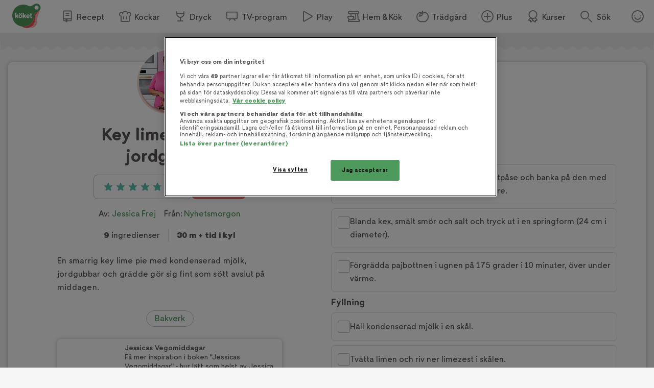

--- FILE ---
content_type: text/html; charset=utf-8
request_url: https://www.koket.se/key-lime-pie-med-jordgubbar
body_size: 54482
content:
<!DOCTYPE html><html lang="sv"><head><meta charSet="utf-8"/><meta name="viewport" content="width=device-width, initial-scale=1"/><link rel="preload" as="image" href="/static/svg/rating/icon-star-filled-no-scale.svg"/><link rel="stylesheet" href="/_next/static/css/87afa5b6b19940e9.css" data-precedence="next"/><link rel="stylesheet" href="/_next/static/css/bf393829b73aa6e4.css" data-precedence="next"/><link rel="stylesheet" href="/_next/static/css/26aef7eacaa8df8d.css" data-precedence="next"/><link rel="stylesheet" href="/_next/static/css/d3fd1258d69f1d2f.css" data-precedence="next"/><link rel="stylesheet" href="/_next/static/css/aa675e16bb5f84a0.css" data-precedence="next"/><link rel="stylesheet" href="/_next/static/css/3b2c871fb6ed9cbb.css" data-precedence="next"/><link rel="stylesheet" href="/_next/static/css/8f9d080a8d5eaaba.css" data-precedence="next"/><link rel="stylesheet" href="/_next/static/css/f6fdefe982fc577b.css" data-precedence="next"/><link rel="stylesheet" href="/_next/static/css/c09ba116501830c9.css" data-precedence="next"/><link rel="preload" as="script" fetchPriority="low" href="/_next/static/chunks/webpack-c10f5af82717a409.js"/><script src="/_next/static/chunks/140df643-64bd218278fea928.js" async=""></script><script src="/_next/static/chunks/689-cedb1834ababd906.js" async=""></script><script src="/_next/static/chunks/main-app-d782099d3141b253.js" async=""></script><script src="/_next/static/chunks/787-b26cc04930c4e73c.js" async=""></script><script src="/_next/static/chunks/2609-6c5021e6e57b7e8d.js" async=""></script><script src="/_next/static/chunks/8026-885a75b1a8d16ced.js" async=""></script><script src="/_next/static/chunks/5752-636dc5e087cbcc2b.js" async=""></script><script src="/_next/static/chunks/7071-392baa807e31a0fb.js" async=""></script><script src="/_next/static/chunks/6689-9ab5f0a2bd3bbde9.js" async=""></script><script src="/_next/static/chunks/1724-053ec06eb6d0f3dc.js" async=""></script><script src="/_next/static/chunks/8586-4e5a090a79f4aa25.js" async=""></script><script src="/_next/static/chunks/7854-89f9bc2e86756d2b.js" async=""></script><script src="/_next/static/chunks/app/layout-7fc66ed475db4c29.js" async=""></script><script src="/_next/static/chunks/app/error-64a035afaa2a173b.js" async=""></script><script src="/_next/static/chunks/4065-886f5434b958d85d.js" async=""></script><script src="/_next/static/chunks/2295-fb29efb91b542cb9.js" async=""></script><script src="/_next/static/chunks/4858-34aaacb149430e69.js" async=""></script><script src="/_next/static/chunks/9846-e7dd719bb4c3b33e.js" async=""></script><script src="/_next/static/chunks/8465-3d2e2687f36a2dc3.js" async=""></script><script src="/_next/static/chunks/4117-57ef6fd36d86990a.js" async=""></script><script src="/_next/static/chunks/3364-3e40e873b929485c.js" async=""></script><script src="/_next/static/chunks/app/recipe/page-840986724c4c9a3b.js" async=""></script><script src="/_next/static/chunks/app/not-found-41a269db6aa014e2.js" async=""></script><link rel="preload" href="https://cdn.cookielaw.org/scripttemplates/otSDKStub.js" as="script"/><link rel="preload" href="https://media.richrelevance.com/rrserver/js/1.2/p13n.js" as="script"/><link rel="preload" href="https://maxetise.net/koket.se.data.json" as="fetch" crossorigin="anonymous"/><meta name="next-size-adjust" content=""/><meta name="theme-color" content="#4e9a5d"/><title>Key lime pie med jordgubbar | Köket.se</title><meta name="description" content="En smarrig key lime pie med kondenserad mjölk, jordgubbar och grädde gör sig fint som sött avslut på middagen."/><meta name="application-name" content="Köket.se"/><meta name="publisher" content="Köket.se"/><meta name="robots" content="index"/><meta name="fb:app_id" content="1584653018418223"/><meta name="page-type" content="recipe"/><link rel="canonical" href="https://www.koket.se/key-lime-pie-med-jordgubbar"/><meta property="og:title" content="Key lime pie med jordgubbar"/><meta property="og:description" content="En smarrig key lime pie med kondenserad mjölk, jordgubbar och grädde gör sig fint som sött avslut på middagen."/><meta property="og:url" content="https://www.koket.se/key-lime-pie-med-jordgubbar"/><meta property="og:image:type" content="image/jpeg"/><meta property="og:image" content="https://img.koket.se/standard-mega/key-lime-pie-med-jordgubbar.png.jpg"/><meta property="og:image:alt" content="Key lime pie med jordgubbar"/><meta property="og:image:width" content="1200"/><meta property="og:image:height" content="630"/><meta property="og:type" content="article"/><meta name="twitter:card" content="summary_large_image"/><meta name="twitter:title" content="Key lime pie med jordgubbar"/><meta name="twitter:description" content="En smarrig key lime pie med kondenserad mjölk, jordgubbar och grädde gör sig fint som sött avslut på middagen."/><meta name="twitter:image:type" content="image/jpeg"/><meta name="twitter:image" content="https://img.koket.se/standard-mega/key-lime-pie-med-jordgubbar.png.jpg"/><meta name="twitter:image:alt" content="Key lime pie med jordgubbar"/><meta name="twitter:image:width" content="1200"/><meta name="twitter:image:height" content="630"/><link rel="icon" href="/favicon.ico"/><link rel="apple-touch-icon" href="/apple-touch-icon.png"/><script src="/_next/static/chunks/polyfills-42372ed130431b0a.js" noModule=""></script></head><body class="__className_3faf74"><div hidden=""><!--$--><!--/$--></div><div class="navigation_navigationContainer__oSp5N" data-js-navigation="true"><div class="navigation_navigation__ZvGDf"><button type="button" aria-label="Meny" class="navigation_openContentMenu__QSQc5"><img alt="" aria-hidden="true" src="/static/svg/icon-hamburger.svg" width="24" height="24" decode="async" loading="lazy"/></button><div class="navigation_koketLogo__ydUZj"><a aria-label="Gå till www.koket.se" href="/"><img alt="" aria-hidden="true" src="/static/svg/icon-logo-primary.svg" width="56" height="56" decode="async" loading="lazy"/></a></div><nav class="navigation_contentMenuWrapper__MjZMn"><p class="navigation_contentMenuLabel__MRXbH mobile">Meny</p><button type="button" aria-label="Stäng" class="navigation_closeBtn__maJF_ mobile"><img alt="" aria-hidden="true" src="/static/svg/icon-close-small-grey.svg" width="16" height="16" decode="async" loading="lazy"/></button><ul class="navigation_contentMenu___zvqS"><li><a class="navigation_navLink__Nco48" href="/recept"><img alt="" aria-hidden="true" src="/static/svg/icon-recipe-collection.svg" width="24" height="24" decode="async" loading="lazy"/><span>Recept</span></a></li><li><a class="navigation_navLink__Nco48" href="/kockar"><img alt="" aria-hidden="true" src="/static/svg/icon-chef.svg" width="24" height="24" decode="async" loading="lazy"/><span>Kockar</span></a></li><li><a class="navigation_navLink__Nco48" href="/mat-dryck"><img alt="" aria-hidden="true" src="/static/svg/icon-drinks.svg" width="24" height="24" decode="async" loading="lazy"/><span>Dryck</span></a></li><li><a class="navigation_navLink__Nco48" href="/tv-program"><img alt="" aria-hidden="true" src="/static/svg/icon-tv.svg" width="24" height="24" decode="async" loading="lazy"/><span>TV-program</span></a></li><li><a class="navigation_navLink__Nco48" href="/play"><img alt="" aria-hidden="true" src="/static/svg/icon-play.svg" width="24" height="24" decode="async" loading="lazy"/><span>Play</span></a></li><li><a class="navigation_navLink__Nco48" href="/hem-kok"><img alt="" aria-hidden="true" src="/static/svg/icon-home-kitchen.svg" width="24" height="24" decode="async" loading="lazy"/><span>Hem &amp; Kök</span></a></li><li><a class="navigation_navLink__Nco48" href="/tradgard-och-odling"><img alt="" aria-hidden="true" src="/static/svg/theme_icons/icon-apple.svg" width="24" height="24" decode="async" loading="lazy"/><span>Trädgård</span></a></li><li><a class="navigation_navLink__Nco48" href="/plus"><img alt="" aria-hidden="true" src="/static/svg/icon-koket-plus.svg" width="24" height="24" decode="async" loading="lazy"/><span>Plus</span></a></li><li><a title="Kökets kurser" class="navigation_navLink__Nco48" href="/kurser/" rel="noopener noreferrer" target="_blank"><img alt="" aria-hidden="true" src="/static/svg/icon-kurser.svg" width="24" height="24" decode="async" loading="lazy"/><span>Kurser</span></a></li></ul></nav><button class="navigation_toggleSearch__1EBwt" type="button" aria-label="Sök">Sök</button><div class="navigation_toggleAccount__jsoGp"><button class="navigation_clickAreaBtn__gpmcr" type="button">Öppna menyn för ditt konto</button></div></div></div><div class="maxetise placement_maxetisePlacement__DodDa placement_hideAdLabel__0F_kE" data-placement="[{&quot;mq&quot;:&quot;screen and (max-width: 992px)&quot;, &quot;placement&quot;: &quot;mobile0&quot;},{&quot;mq&quot;:&quot;screen and (min-width: 993px)&quot;, &quot;placement&quot;: &quot;desktop0&quot;}]" data-keywords="[&quot;page_id:39055&quot;,&quot;page_type:recipe&quot;,&quot;source:nyhetsmorgon&quot;,&quot;profile:jessica_frej&quot;,&quot;ingredient:digestivekex&quot;,&quot;ingredient:smor&quot;,&quot;ingredient:salt&quot;,&quot;ingredient:kondenserad_mjolk_sotad&quot;,&quot;ingredient:limefrukt&quot;,&quot;ingredient:aggula&quot;,&quot;ingredient:vispgradde&quot;,&quot;ingredient:jordgubbar&quot;,&quot;ingredient:farsk_citronmeliss&quot;,&quot;category:paj_tarte&quot;,&quot;category:typ_av_bakat_och_sott&quot;]"></div><div class="site_wrapper_wrapper__PuTaQ"><script type="application/ld+json">[
{"@context":"https://schema.org","@type":"Corporation","name":"Köket","url":"https://www.koket.se/","logo":"https://www.koket.se/static/img/logo.svg"},{"@context":"https://schema.org/","@type":"Recipe","name":"Key lime pie med jordgubbar","image":"https://img.koket.se/standard-mega/key-lime-pie-med-jordgubbar.png.jpg","description":"En smarrig key lime pie med kondenserad mjölk, jordgubbar och grädde gör sig fint som sött avslut på middagen.","author":{"@type":"Person","name":"Jessica Frej"},"totalTime":"","recipeYield":"4 undefined","recipeIngredient":["Pajbotten","200 g digestivekex (går bra med glutenfria)","150 g smör, smält","0,5 tsk salt","Fyllning","1 burk kondenserad mjölk sötad","3-4 limefrukter, zest och saft (pressa så det blir 1 dl saft)","5 äggulor","Servering","3 dl vispgrädde","250 g jordgubbar","ev färsk citronmeliss (eller ätbara blommor)"],"recipeInstructions":[{"@type":"HowToStep","text":"Pajbotten"},{"@type":"HowToStep","text":"Krossa kexen genom att lägga i en plastpåse och banka på den med en kavel, eller kör dem i en matberedare."},{"@type":"HowToStep","text":"Blanda kex, smält smör och salt och tryck ut i en springform (24 cm i diameter)."},{"@type":"HowToStep","text":"Förgrädda pajbottnen i ugnen på 175 grader i 10 minuter, över under värme."},{"@type":"HowToStep","text":"Fyllning"},{"@type":"HowToStep","text":"Häll kondenserad mjölk i en skål."},{"@type":"HowToStep","text":"Tvätta limen och riv ner limezest i skålen."},{"@type":"HowToStep","text":"Pressa limen så du får ut totalt 1 dl juice och blanda ner den ihop med äggulorna."},{"@type":"HowToStep","text":"Häll blandningen på den förgräddade botten och baka av den på 150 grader över och under värme i 10 minuter. Låt svalna."},{"@type":"HowToStep","text":"Jag brukar ställa den varma fomrne på två kylklampar som är inlindade i en handduk, då svalnar snabbare och kan komma in i kylen."},{"@type":"HowToStep","text":"Ställ pajen i kylskåp när den är klar och låt den stå där minst 3 timmar, kan gott så längre."},{"@type":"HowToStep","text":"Servering"},{"@type":"HowToStep","text":"Vispa grädden fast och klicka ut på den kalla pajen."},{"@type":"HowToStep","text":"Dela jordgubbar och sprid ut dem ovanpå."},{"@type":"HowToStep","text":"Dekorera eventuellt med ätbara blommor och blad."}],"aggregateRating":{"@type":"AggregateRating","ratingValue":4.8,"ratingCount":22,"bestRating":"5","worstRating":"1"}}
]</script><div class="recipe_printLogo__vxZWx"><img alt="" aria-hidden="true" src="/static/img/logo.svg" width="70" height="60" decode="async" loading="lazy"/></div><div class="wave_ad_wrapper_fullWidth__EhKNh"><div class="wave_ad_wrapper_waveBorder__hQXL6 wave_ad_wrapper_top__48cz4 wave_ad_wrapper_desktopOnly__0eRsF"><div class="maxetise placement_maxetisePlacement__DodDa" data-placement="[{&quot;mq&quot;:&quot;screen and (min-width: 993px)&quot;, &quot;placement&quot;: &quot;desktop1&quot;}]" data-keywords="[&quot;page_id:39055&quot;,&quot;page_type:recipe&quot;,&quot;source:nyhetsmorgon&quot;,&quot;profile:jessica_frej&quot;,&quot;ingredient:digestivekex&quot;,&quot;ingredient:smor&quot;,&quot;ingredient:salt&quot;,&quot;ingredient:kondenserad_mjolk_sotad&quot;,&quot;ingredient:limefrukt&quot;,&quot;ingredient:aggula&quot;,&quot;ingredient:vispgradde&quot;,&quot;ingredient:jordgubbar&quot;,&quot;ingredient:farsk_citronmeliss&quot;,&quot;category:paj_tarte&quot;,&quot;category:typ_av_bakat_och_sott&quot;]"></div></div></div><div class="recipe_wrapper__y0fwv"><div class="recipe_gridWrapper__mVCN5"><h1 class="recipe_title__Al9fM recipe_mobile__4nQMX">Key lime pie med jordgubbar</h1><div class="recipe_imageGridWrapper__dGnye"><div class="recipe_image_wrapper__Ik0rp"><div class="labels_wrapper__4anA6"><span class="labels_popular__A0l9v"><span class="labels_starIcon___f31X"><img alt="" aria-hidden="true" src="/static/svg/icon-star-white.svg" width="12" height="12" decode="async" loading="lazy"/></span><span>POPULÄRT</span></span></div><div class="recipe_image_imageWrapper__RKBzu"><picture><source srcSet="https://img.koket.se/standard-mini/key-lime-pie-med-jordgubbar.png.webp 88w, https://img.koket.se/standard-small/key-lime-pie-med-jordgubbar.png.webp 192w, https://img.koket.se/standard-medium/key-lime-pie-med-jordgubbar.png.webp 400w, https://img.koket.se/standard-large/key-lime-pie-med-jordgubbar.png.webp 608w, https://img.koket.se/standard-giant/key-lime-pie-med-jordgubbar.png.webp 816w, https://img.koket.se/standard-mega/key-lime-pie-med-jordgubbar.png.webp 1224w" sizes="(min-width: 1025px) 50vw, 100vw" type="image/webp"/><source srcSet="https://img.koket.se/standard-mini/key-lime-pie-med-jordgubbar.png.jpg 88w, https://img.koket.se/standard-small/key-lime-pie-med-jordgubbar.png.jpg 192w, https://img.koket.se/standard-medium/key-lime-pie-med-jordgubbar.png.jpg 400w, https://img.koket.se/standard-large/key-lime-pie-med-jordgubbar.png.jpg 608w, https://img.koket.se/standard-giant/key-lime-pie-med-jordgubbar.png.jpg 816w, https://img.koket.se/standard-mega/key-lime-pie-med-jordgubbar.png.jpg 1224w" sizes="(min-width: 1025px) 50vw, 100vw" type="image/jpeg"/><img loading="eager" src="https://img.koket.se/standard-mini/key-lime-pie-med-jordgubbar.png.jpg" alt="Key lime pie med jordgubbar" class="recipe_image_image__Tnj88" style="aspect-ratio:4/3"/></picture><div class="photographer_photographer__oJgk9">Foto: <!-- -->Tv4</div></div><div class="profile_or_logo_image_logoWrapper__kKBJW"><div class="profile_image_wrapper__LyhGU profile_image_mobile__coPF7"><a aria-label="Jessica Frej" class="profile_image_profileImageWrapper__5hr0Z" href="/kockar/jessica-frej"><picture><source data-srcset="https://img.koket.se/square-mini/jessica-frej-3.jpg.webp 88w, https://img.koket.se/square-small/jessica-frej-3.jpg.webp 192w, https://img.koket.se/square-medium/jessica-frej-3.jpg.webp 400w, https://img.koket.se/square-large/jessica-frej-3.jpg.webp 608w, https://img.koket.se/square-giant/jessica-frej-3.jpg.webp 816w, https://img.koket.se/square-mega/jessica-frej-3.jpg.webp 1224w" sizes="(min-width: 650px) 10vw, 20vw" type="image/webp"/><source data-srcset="https://img.koket.se/square-mini/jessica-frej-3.jpg 88w, https://img.koket.se/square-small/jessica-frej-3.jpg 192w, https://img.koket.se/square-medium/jessica-frej-3.jpg 400w, https://img.koket.se/square-large/jessica-frej-3.jpg 608w, https://img.koket.se/square-giant/jessica-frej-3.jpg 816w, https://img.koket.se/square-mega/jessica-frej-3.jpg 1224w" sizes="(min-width: 650px) 10vw, 20vw" type="image/jpeg"/><img loading="lazy" src="https://img.koket.se/square-mini/jessica-frej-3.jpg" alt="Jessica Frej" style="aspect-ratio:1/1"/></picture></a></div></div></div></div><div class="recipe_gridLeftWrapper__bm24l"><div class="profile_image_wrapper__LyhGU profile_image_desktop__G4Of5"><a aria-label="Jessica Frej" class="profile_image_profileImageWrapper__5hr0Z" href="/kockar/jessica-frej"><picture><source data-srcset="https://img.koket.se/square-mini/jessica-frej-3.jpg.webp 88w, https://img.koket.se/square-small/jessica-frej-3.jpg.webp 192w, https://img.koket.se/square-medium/jessica-frej-3.jpg.webp 400w, https://img.koket.se/square-large/jessica-frej-3.jpg.webp 608w, https://img.koket.se/square-giant/jessica-frej-3.jpg.webp 816w, https://img.koket.se/square-mega/jessica-frej-3.jpg.webp 1224w" sizes="(min-width: 650px) 10vw, 20vw" type="image/webp"/><source data-srcset="https://img.koket.se/square-mini/jessica-frej-3.jpg 88w, https://img.koket.se/square-small/jessica-frej-3.jpg 192w, https://img.koket.se/square-medium/jessica-frej-3.jpg 400w, https://img.koket.se/square-large/jessica-frej-3.jpg 608w, https://img.koket.se/square-giant/jessica-frej-3.jpg 816w, https://img.koket.se/square-mega/jessica-frej-3.jpg 1224w" sizes="(min-width: 650px) 10vw, 20vw" type="image/jpeg"/><img loading="lazy" src="https://img.koket.se/square-mini/jessica-frej-3.jpg" alt="Jessica Frej" style="aspect-ratio:1/1"/></picture></a></div><h1 class="recipe_title__Al9fM recipe_desktop__Mj1Qd">Key lime pie med jordgubbar</h1><div class="recipe_buttons__nUkvb"><button type="button" class="button_button__BUyKl button_large__EANFK"><div class="rating_starContainer__MFC6U" data-setrating="4.8"><div aria-hidden="true" class="rating_stars_wrapper__s884U" style="width:16px;height:16px;margin:0 4px"><img alt="" aria-hidden="true" src="/static/svg/rating/icon-star-filled-no-scale.svg" width="16" height="16" decode="async" loading="lazy" class="rating_stars_star__fUWKZ"/></div><div aria-hidden="true" class="rating_stars_wrapper__s884U" style="width:16px;height:16px;margin:0 4px"><img alt="" aria-hidden="true" src="/static/svg/rating/icon-star-filled-no-scale.svg" width="16" height="16" decode="async" loading="lazy" class="rating_stars_star__fUWKZ"/></div><div aria-hidden="true" class="rating_stars_wrapper__s884U" style="width:16px;height:16px;margin:0 4px"><img alt="" aria-hidden="true" src="/static/svg/rating/icon-star-filled-no-scale.svg" width="16" height="16" decode="async" loading="lazy" class="rating_stars_star__fUWKZ"/></div><div aria-hidden="true" class="rating_stars_wrapper__s884U" style="width:16px;height:16px;margin:0 4px"><img alt="" aria-hidden="true" src="/static/svg/rating/icon-star-filled-no-scale.svg" width="16" height="16" decode="async" loading="lazy" class="rating_stars_star__fUWKZ"/></div><div aria-hidden="true" class="rating_stars_wrapper__s884U rating_stars_decimalStar__J09xE" style="width:16px;height:16px;margin:0 4px"><img alt="" aria-hidden="true" src="/static/svg/rating/icon-star-outline.svg" width="16" height="16" decode="async" loading="lazy" class="rating_stars_starOutline__ql_NJ"/><img src="/static/svg/rating/icon-star-filled-no-scale.svg" height="16" width="80%" class="rating_stars_star__fUWKZ" decode="async" alt=""/></div><span class="sr-only">Betyg: 4.8 av 5 (22 röster)</span></div><div class="rating_ratingCount__lzTOH">22</div></button><button type="button" class="button_button__BUyKl button_large__EANFK button_red__WIVaY" aria-label="Spara i favoriter"><img alt="" aria-hidden="true" src="/static/svg/icon-heart-outline-white.svg" width="24" height="24" decode="async" loading="lazy" class="button_icon__nrQia"/>Spara</button></div><div class="author_wrapper__lZIMw"><p>Av: <span><a href="/kockar/jessica-frej">Jessica Frej</a></span></p><p>Från:<!-- --> <a href="/tv-program/nyhetsmorgon">Nyhetsmorgon</a></p></div><div class="details_wrapper__dHA2m"><p class="details_detail__azP_t"><span>9</span> ingredienser</p><p class="details_detail__azP_t"><span>30 m + tid i kyl</span></p></div><div class="koket_markdown_mdWrapper__trCli description_description__b75w_"><p>En smarrig key lime pie med kondenserad mjölk, jordgubbar och grädde gör sig fint som sött avslut på middagen.</p></div><div class="themes_wrapper__XnOUd"><a class="button_button__BUyKl button_small___QhE2 button_green__8_usM button_secondary__UnnH3" href="/bakat-och-gott/bakverk">Bakverk</a></div><div class="wave_ad_wrapper_column_waveBorder__UG_wu"><div class="maxetise placement_maxetisePlacement__DodDa placement_mobileMinHeight__sMhpW" data-placement="[{&quot;mq&quot;:&quot;screen and (max-width: 992px)&quot;, &quot;placement&quot;: &quot;mobile1&quot;}]" data-keywords="[&quot;page_id:39055&quot;,&quot;page_type:recipe&quot;,&quot;source:nyhetsmorgon&quot;,&quot;profile:jessica_frej&quot;,&quot;ingredient:digestivekex&quot;,&quot;ingredient:smor&quot;,&quot;ingredient:salt&quot;,&quot;ingredient:kondenserad_mjolk_sotad&quot;,&quot;ingredient:limefrukt&quot;,&quot;ingredient:aggula&quot;,&quot;ingredient:vispgradde&quot;,&quot;ingredient:jordgubbar&quot;,&quot;ingredient:farsk_citronmeliss&quot;,&quot;category:paj_tarte&quot;,&quot;category:typ_av_bakat_och_sott&quot;]"></div></div><div class="links_wrapper__EG9sY"></div><div id="ingredients-component" class="ingredients_wrapper__YNZwu"><h2 class="ingredients_title__hy5ed">Ingredienser</h2><div class="portions_wrapper___e7bG"><button type="button" aria-label="Minska antal portioner" class="portions_button__sGH2b"><img alt="" aria-hidden="true" src="/static/svg/icon-portions-minus.svg" width="32" height="32" decode="async" loading="lazy"/></button><span class="portions_portions__Iwly7"><img alt="" aria-hidden="true" src="/static/svg/icon-portions.svg" width="24" height="24" decode="async" loading="lazy" class="portions_portionsIcon__Yb7FS"/> <!-- -->portioner</span><button type="button" aria-label="Öka antal portioner" class="portions_button__sGH2b"><img alt="" aria-hidden="true" src="/static/svg/icon-portions-plus.svg" width="32" height="32" decode="async" loading="lazy"/></button></div><div id="ingredients"><div><h3 class="ingredients_list_sectionTitle__nZ_av">Pajbotten</h3><ul class="ingredients_list_list__eqz0f"><li class="ingredient_wrapper__uRhJx"><span class="ingredient_checkboxWrapper__XrLeH"><div class="checkbox_wrapper__PT1Kq"><label aria-label="Klicka här för att markera att du är klar med detta steg"><input type="checkbox" class="checkbox_checkInput__ymP5u"/></label><span class="checkbox_border__XXG7E"></span><span class="checkbox_checkmark__2Er3P"><img alt="" aria-hidden="true" src="/static/svg/icon-checkmark-green.svg" width="24" height="24" decode="async" loading="lazy"/></span></div></span><span class="ingredient_ingredient__TXIBn ingredient_breakWord__bFWcL">200 g digestivekex (går bra med glutenfria)</span></li><li class="ingredient_wrapper__uRhJx"><span class="ingredient_checkboxWrapper__XrLeH"><div class="checkbox_wrapper__PT1Kq"><label aria-label="Klicka här för att markera att du är klar med detta steg"><input type="checkbox" class="checkbox_checkInput__ymP5u"/></label><span class="checkbox_border__XXG7E"></span><span class="checkbox_checkmark__2Er3P"><img alt="" aria-hidden="true" src="/static/svg/icon-checkmark-green.svg" width="24" height="24" decode="async" loading="lazy"/></span></div></span><span class="ingredient_ingredient__TXIBn ingredient_breakWord__bFWcL">150 g smör, smält</span></li><li class="ingredient_wrapper__uRhJx"><span class="ingredient_checkboxWrapper__XrLeH"><div class="checkbox_wrapper__PT1Kq"><label aria-label="Klicka här för att markera att du är klar med detta steg"><input type="checkbox" class="checkbox_checkInput__ymP5u"/></label><span class="checkbox_border__XXG7E"></span><span class="checkbox_checkmark__2Er3P"><img alt="" aria-hidden="true" src="/static/svg/icon-checkmark-green.svg" width="24" height="24" decode="async" loading="lazy"/></span></div></span><span class="ingredient_ingredient__TXIBn ingredient_breakWord__bFWcL">0,5 tsk salt</span></li><li class="ingredients_list_mobileAd__CVEhT"><div class="maxetise placement_maxetisePlacement__DodDa placement_mobileMinHeight__sMhpW" data-placement="[{&quot;mq&quot;:&quot;screen and (max-width: 992px)&quot;, &quot;placement&quot;: &quot;mobile3&quot;}]" data-keywords="[&quot;page_id:39055&quot;,&quot;page_type:recipe&quot;,&quot;source:nyhetsmorgon&quot;,&quot;profile:jessica_frej&quot;,&quot;ingredient:digestivekex&quot;,&quot;ingredient:smor&quot;,&quot;ingredient:salt&quot;,&quot;ingredient:kondenserad_mjolk_sotad&quot;,&quot;ingredient:limefrukt&quot;,&quot;ingredient:aggula&quot;,&quot;ingredient:vispgradde&quot;,&quot;ingredient:jordgubbar&quot;,&quot;ingredient:farsk_citronmeliss&quot;,&quot;category:paj_tarte&quot;,&quot;category:typ_av_bakat_och_sott&quot;]"></div></li></ul></div><div><h3 class="ingredients_list_sectionTitle__nZ_av">Fyllning</h3><ul class="ingredients_list_list__eqz0f"><li class="ingredient_wrapper__uRhJx"><span class="ingredient_checkboxWrapper__XrLeH"><div class="checkbox_wrapper__PT1Kq"><label aria-label="Klicka här för att markera att du är klar med detta steg"><input type="checkbox" class="checkbox_checkInput__ymP5u"/></label><span class="checkbox_border__XXG7E"></span><span class="checkbox_checkmark__2Er3P"><img alt="" aria-hidden="true" src="/static/svg/icon-checkmark-green.svg" width="24" height="24" decode="async" loading="lazy"/></span></div></span><span class="ingredient_ingredient__TXIBn ingredient_breakWord__bFWcL">1 burk kondenserad mjölk sötad</span></li><li class="ingredient_wrapper__uRhJx"><span class="ingredient_checkboxWrapper__XrLeH"><div class="checkbox_wrapper__PT1Kq"><label aria-label="Klicka här för att markera att du är klar med detta steg"><input type="checkbox" class="checkbox_checkInput__ymP5u"/></label><span class="checkbox_border__XXG7E"></span><span class="checkbox_checkmark__2Er3P"><img alt="" aria-hidden="true" src="/static/svg/icon-checkmark-green.svg" width="24" height="24" decode="async" loading="lazy"/></span></div></span><span class="ingredient_ingredient__TXIBn ingredient_breakWord__bFWcL">3-4 limefrukter, zest och saft (pressa så det blir 1 dl saft)</span></li><li class="ingredient_wrapper__uRhJx"><span class="ingredient_checkboxWrapper__XrLeH"><div class="checkbox_wrapper__PT1Kq"><label aria-label="Klicka här för att markera att du är klar med detta steg"><input type="checkbox" class="checkbox_checkInput__ymP5u"/></label><span class="checkbox_border__XXG7E"></span><span class="checkbox_checkmark__2Er3P"><img alt="" aria-hidden="true" src="/static/svg/icon-checkmark-green.svg" width="24" height="24" decode="async" loading="lazy"/></span></div></span><span class="ingredient_ingredient__TXIBn ingredient_breakWord__bFWcL">5 äggulor</span></li></ul></div><div><h3 class="ingredients_list_sectionTitle__nZ_av">Servering</h3><ul class="ingredients_list_list__eqz0f"><li class="ingredient_wrapper__uRhJx"><span class="ingredient_checkboxWrapper__XrLeH"><div class="checkbox_wrapper__PT1Kq"><label aria-label="Klicka här för att markera att du är klar med detta steg"><input type="checkbox" class="checkbox_checkInput__ymP5u"/></label><span class="checkbox_border__XXG7E"></span><span class="checkbox_checkmark__2Er3P"><img alt="" aria-hidden="true" src="/static/svg/icon-checkmark-green.svg" width="24" height="24" decode="async" loading="lazy"/></span></div></span><span class="ingredient_ingredient__TXIBn ingredient_breakWord__bFWcL">3 dl vispgrädde</span></li><li class="ingredient_wrapper__uRhJx"><span class="ingredient_checkboxWrapper__XrLeH"><div class="checkbox_wrapper__PT1Kq"><label aria-label="Klicka här för att markera att du är klar med detta steg"><input type="checkbox" class="checkbox_checkInput__ymP5u"/></label><span class="checkbox_border__XXG7E"></span><span class="checkbox_checkmark__2Er3P"><img alt="" aria-hidden="true" src="/static/svg/icon-checkmark-green.svg" width="24" height="24" decode="async" loading="lazy"/></span></div></span><span class="ingredient_ingredient__TXIBn ingredient_breakWord__bFWcL">250 g jordgubbar</span></li><li class="ingredient_wrapper__uRhJx"><span class="ingredient_checkboxWrapper__XrLeH"><div class="checkbox_wrapper__PT1Kq"><label aria-label="Klicka här för att markera att du är klar med detta steg"><input type="checkbox" class="checkbox_checkInput__ymP5u"/></label><span class="checkbox_border__XXG7E"></span><span class="checkbox_checkmark__2Er3P"><img alt="" aria-hidden="true" src="/static/svg/icon-checkmark-green.svg" width="24" height="24" decode="async" loading="lazy"/></span></div></span><span class="ingredient_ingredient__TXIBn ingredient_breakWord__bFWcL">ev färsk citronmeliss (eller ätbara blommor)</span></li></ul></div></div><div class="ingredients_buttonWrapper__gqbya"><div class="add_to_shopping_list_button_wrapper__ekP2e"><button type="button" class="button_button__BUyKl button_large__EANFK button_red__WIVaY button_secondary__UnnH3"><img alt="" aria-hidden="true" src="/static/svg/icon-list.svg" width="24" height="24" decode="async" loading="lazy" class="button_icon__nrQia"/>Lägg i inköpslista</button></div><button type="button" class="button_button__BUyKl button_large__EANFK button_red__WIVaY" aria-label="Spara i favoriter"><img alt="" aria-hidden="true" src="/static/svg/icon-heart-outline-white.svg" width="24" height="24" decode="async" loading="lazy" class="button_icon__nrQia"/>Spara</button></div></div></div><div class="recipe_gridRightWrapper__L0mTb"><div class="recipe_hideInPrint__4nqqd"></div><section class="instructions_wrapper__j3G4d"><h2 class="instructions_title__Tyc1P">Gör så här</h2><div class="instructions_cookingModeBtnWrapper__Wyj8e"><button type="button" class="button_button__BUyKl button_large__EANFK button_green__8_usM">Öppna matlagningsläget</button></div><h3 class="instruction_section_sectionTitle__t90rq">Pajbotten</h3><ol class="instruction_section_numberedList__t9htD"><li class="instruction_step_wrapper__Wa7CR"><span class="instruction_step_checkboxWrapper__hIhY_"><div class="checkbox_wrapper__PT1Kq"><label aria-label="Klicka här för att markera att du är klar med detta steg"><input type="checkbox" class="checkbox_checkInput__ymP5u"/></label><span class="checkbox_border__XXG7E"></span><span class="checkbox_checkmark__2Er3P"><img alt="" aria-hidden="true" src="/static/svg/icon-checkmark-green.svg" width="24" height="24" decode="async" loading="lazy"/></span></div></span><span class="instruction_step_instructionStep__Bhl2c">Krossa kexen genom att lägga i en plastpåse och banka på den med en kavel, eller kör dem i en matberedare.</span></li><li class="instruction_step_wrapper__Wa7CR"><span class="instruction_step_checkboxWrapper__hIhY_"><div class="checkbox_wrapper__PT1Kq"><label aria-label="Klicka här för att markera att du är klar med detta steg"><input type="checkbox" class="checkbox_checkInput__ymP5u"/></label><span class="checkbox_border__XXG7E"></span><span class="checkbox_checkmark__2Er3P"><img alt="" aria-hidden="true" src="/static/svg/icon-checkmark-green.svg" width="24" height="24" decode="async" loading="lazy"/></span></div></span><span class="instruction_step_instructionStep__Bhl2c">Blanda kex, smält smör och salt och tryck ut i en springform (24 cm i diameter).</span></li><li class="instruction_step_wrapper__Wa7CR"><span class="instruction_step_checkboxWrapper__hIhY_"><div class="checkbox_wrapper__PT1Kq"><label aria-label="Klicka här för att markera att du är klar med detta steg"><input type="checkbox" class="checkbox_checkInput__ymP5u"/></label><span class="checkbox_border__XXG7E"></span><span class="checkbox_checkmark__2Er3P"><img alt="" aria-hidden="true" src="/static/svg/icon-checkmark-green.svg" width="24" height="24" decode="async" loading="lazy"/></span></div></span><span class="instruction_step_instructionStep__Bhl2c">Förgrädda pajbottnen i ugnen på 175 grader i 10 minuter, över under värme.</span></li><li class="instruction_step_mobileAd__4UK4C"><div class="maxetise placement_maxetisePlacement__DodDa placement_mobileMinHeight__sMhpW" data-placement="[{&quot;mq&quot;:&quot;screen and (max-width: 992px)&quot;, &quot;placement&quot;: &quot;mobile3&quot;}]" data-keywords="[&quot;page_id:39055&quot;,&quot;page_type:recipe&quot;,&quot;source:nyhetsmorgon&quot;,&quot;profile:jessica_frej&quot;,&quot;ingredient:digestivekex&quot;,&quot;ingredient:smor&quot;,&quot;ingredient:salt&quot;,&quot;ingredient:kondenserad_mjolk_sotad&quot;,&quot;ingredient:limefrukt&quot;,&quot;ingredient:aggula&quot;,&quot;ingredient:vispgradde&quot;,&quot;ingredient:jordgubbar&quot;,&quot;ingredient:farsk_citronmeliss&quot;,&quot;category:paj_tarte&quot;,&quot;category:typ_av_bakat_och_sott&quot;]"></div></li></ol><h3 class="instruction_section_sectionTitle__t90rq">Fyllning</h3><ol class="instruction_section_numberedList__t9htD"><li class="instruction_step_wrapper__Wa7CR"><span class="instruction_step_checkboxWrapper__hIhY_"><div class="checkbox_wrapper__PT1Kq"><label aria-label="Klicka här för att markera att du är klar med detta steg"><input type="checkbox" class="checkbox_checkInput__ymP5u"/></label><span class="checkbox_border__XXG7E"></span><span class="checkbox_checkmark__2Er3P"><img alt="" aria-hidden="true" src="/static/svg/icon-checkmark-green.svg" width="24" height="24" decode="async" loading="lazy"/></span></div></span><span class="instruction_step_instructionStep__Bhl2c">Häll kondenserad mjölk i en skål.</span></li><li class="instruction_step_wrapper__Wa7CR"><span class="instruction_step_checkboxWrapper__hIhY_"><div class="checkbox_wrapper__PT1Kq"><label aria-label="Klicka här för att markera att du är klar med detta steg"><input type="checkbox" class="checkbox_checkInput__ymP5u"/></label><span class="checkbox_border__XXG7E"></span><span class="checkbox_checkmark__2Er3P"><img alt="" aria-hidden="true" src="/static/svg/icon-checkmark-green.svg" width="24" height="24" decode="async" loading="lazy"/></span></div></span><span class="instruction_step_instructionStep__Bhl2c">Tvätta limen och riv ner limezest i skålen.</span></li><li class="instruction_step_wrapper__Wa7CR"><span class="instruction_step_checkboxWrapper__hIhY_"><div class="checkbox_wrapper__PT1Kq"><label aria-label="Klicka här för att markera att du är klar med detta steg"><input type="checkbox" class="checkbox_checkInput__ymP5u"/></label><span class="checkbox_border__XXG7E"></span><span class="checkbox_checkmark__2Er3P"><img alt="" aria-hidden="true" src="/static/svg/icon-checkmark-green.svg" width="24" height="24" decode="async" loading="lazy"/></span></div></span><span class="instruction_step_instructionStep__Bhl2c">Pressa limen så du får ut totalt 1 dl juice och blanda ner den ihop med äggulorna.</span></li><li class="instruction_step_wrapper__Wa7CR"><span class="instruction_step_checkboxWrapper__hIhY_"><div class="checkbox_wrapper__PT1Kq"><label aria-label="Klicka här för att markera att du är klar med detta steg"><input type="checkbox" class="checkbox_checkInput__ymP5u"/></label><span class="checkbox_border__XXG7E"></span><span class="checkbox_checkmark__2Er3P"><img alt="" aria-hidden="true" src="/static/svg/icon-checkmark-green.svg" width="24" height="24" decode="async" loading="lazy"/></span></div></span><span class="instruction_step_instructionStep__Bhl2c">Häll blandningen på den förgräddade botten och baka av den på 150 grader över och under värme i 10 minuter. Låt svalna.</span></li><li class="instruction_step_wrapper__Wa7CR"><span class="instruction_step_checkboxWrapper__hIhY_"><div class="checkbox_wrapper__PT1Kq"><label aria-label="Klicka här för att markera att du är klar med detta steg"><input type="checkbox" class="checkbox_checkInput__ymP5u"/></label><span class="checkbox_border__XXG7E"></span><span class="checkbox_checkmark__2Er3P"><img alt="" aria-hidden="true" src="/static/svg/icon-checkmark-green.svg" width="24" height="24" decode="async" loading="lazy"/></span></div></span><span class="instruction_step_instructionStep__Bhl2c">Jag brukar ställa den varma fomrne på två kylklampar som är inlindade i en handduk, då svalnar snabbare och kan komma in i kylen.</span></li><li class="instruction_step_wrapper__Wa7CR"><span class="instruction_step_checkboxWrapper__hIhY_"><div class="checkbox_wrapper__PT1Kq"><label aria-label="Klicka här för att markera att du är klar med detta steg"><input type="checkbox" class="checkbox_checkInput__ymP5u"/></label><span class="checkbox_border__XXG7E"></span><span class="checkbox_checkmark__2Er3P"><img alt="" aria-hidden="true" src="/static/svg/icon-checkmark-green.svg" width="24" height="24" decode="async" loading="lazy"/></span></div></span><span class="instruction_step_instructionStep__Bhl2c">Ställ pajen i kylskåp när den är klar och låt den stå där minst 3 timmar, kan gott så längre.</span></li></ol><h3 class="instruction_section_sectionTitle__t90rq">Servering</h3><ol class="instruction_section_numberedList__t9htD"><li class="instruction_step_wrapper__Wa7CR"><span class="instruction_step_checkboxWrapper__hIhY_"><div class="checkbox_wrapper__PT1Kq"><label aria-label="Klicka här för att markera att du är klar med detta steg"><input type="checkbox" class="checkbox_checkInput__ymP5u"/></label><span class="checkbox_border__XXG7E"></span><span class="checkbox_checkmark__2Er3P"><img alt="" aria-hidden="true" src="/static/svg/icon-checkmark-green.svg" width="24" height="24" decode="async" loading="lazy"/></span></div></span><span class="instruction_step_instructionStep__Bhl2c">Vispa grädden fast och klicka ut på den kalla pajen.</span></li><li class="instruction_step_wrapper__Wa7CR"><span class="instruction_step_checkboxWrapper__hIhY_"><div class="checkbox_wrapper__PT1Kq"><label aria-label="Klicka här för att markera att du är klar med detta steg"><input type="checkbox" class="checkbox_checkInput__ymP5u"/></label><span class="checkbox_border__XXG7E"></span><span class="checkbox_checkmark__2Er3P"><img alt="" aria-hidden="true" src="/static/svg/icon-checkmark-green.svg" width="24" height="24" decode="async" loading="lazy"/></span></div></span><span class="instruction_step_instructionStep__Bhl2c">Dela jordgubbar och sprid ut dem ovanpå.</span></li><li class="instruction_step_wrapper__Wa7CR"><span class="instruction_step_checkboxWrapper__hIhY_"><div class="checkbox_wrapper__PT1Kq"><label aria-label="Klicka här för att markera att du är klar med detta steg"><input type="checkbox" class="checkbox_checkInput__ymP5u"/></label><span class="checkbox_border__XXG7E"></span><span class="checkbox_checkmark__2Er3P"><img alt="" aria-hidden="true" src="/static/svg/icon-checkmark-green.svg" width="24" height="24" decode="async" loading="lazy"/></span></div></span><span class="instruction_step_instructionStep__Bhl2c">Dekorera eventuellt med ätbara blommor och blad.</span></li></ol></section><div class="koket_markdown_mdWrapper__trCli recipe_informationWrapper__eqoVk"></div><button type="button" class="button_button__BUyKl button_large__EANFK button_green__8_usM button_secondary__UnnH3 note_createButton__4wFLG recipe_noteWrapper___CkDR">Skapa anteckning</button></div></div><div class="toolbar_buttons_wrapper__lGZzx"><div class="share_button_wrapper__xci_K"><button type="button" class="share_button_shareButton__jaZBs"><img alt="" aria-hidden="true" src="/static/svg/icon-share-grey.svg" width="24" height="24" decode="async" loading="lazy"/>Dela</button></div><button title="Skriv ut" type="button" class="toolbar_buttons_printButton__64H8d"><img alt="" aria-hidden="true" src="/static/svg/icon-print-grey.svg" width="24" height="24" decode="async" loading="lazy"/>Skriv ut</button></div></div><div class="wave_ad_wrapper_fullWidth__EhKNh"><div class="wave_ad_wrapper_waveBorder__hQXL6"><div class="maxetise placement_maxetisePlacement__DodDa placement_mobileMinHeight__sMhpW" data-placement="[{&quot;mq&quot;:&quot;screen and (max-width: 992px)&quot;, &quot;placement&quot;: &quot;mobile2&quot;},{&quot;mq&quot;:&quot;screen and (min-width: 993px)&quot;, &quot;placement&quot;: &quot;desktop2&quot;}]" data-keywords="[&quot;page_id:39055&quot;,&quot;page_type:recipe&quot;,&quot;source:nyhetsmorgon&quot;,&quot;profile:jessica_frej&quot;,&quot;ingredient:digestivekex&quot;,&quot;ingredient:smor&quot;,&quot;ingredient:salt&quot;,&quot;ingredient:kondenserad_mjolk_sotad&quot;,&quot;ingredient:limefrukt&quot;,&quot;ingredient:aggula&quot;,&quot;ingredient:vispgradde&quot;,&quot;ingredient:jordgubbar&quot;,&quot;ingredient:farsk_citronmeliss&quot;,&quot;category:paj_tarte&quot;,&quot;category:typ_av_bakat_och_sott&quot;]"></div></div></div><section class="recipe_widgetSection__crljl"><div class="wave_ad_wrapper_fullWidth__EhKNh"><div class="wave_ad_wrapper_waveBorder__hQXL6 wave_ad_wrapper_bottom__xQB74"><div class="maxetise placement_maxetisePlacement__DodDa placement_mobileMinHeight__sMhpW" data-placement="[{&quot;mq&quot;:&quot;screen and (max-width: 992px)&quot;, &quot;placement&quot;: &quot;mobile2&quot;},{&quot;mq&quot;:&quot;screen and (min-width: 993px)&quot;, &quot;placement&quot;: &quot;desktop2&quot;}]" data-keywords="[&quot;page_id:39055&quot;,&quot;page_type:recipe&quot;,&quot;source:nyhetsmorgon&quot;,&quot;profile:jessica_frej&quot;,&quot;ingredient:digestivekex&quot;,&quot;ingredient:smor&quot;,&quot;ingredient:salt&quot;,&quot;ingredient:kondenserad_mjolk_sotad&quot;,&quot;ingredient:limefrukt&quot;,&quot;ingredient:aggula&quot;,&quot;ingredient:vispgradde&quot;,&quot;ingredient:jordgubbar&quot;,&quot;ingredient:farsk_citronmeliss&quot;,&quot;category:paj_tarte&quot;,&quot;category:typ_av_bakat_och_sott&quot;]"></div></div></div></section></div><!--$--><!--/$--><footer class="footer_footer__GQiIV"><div class="footer_footerContent__MNqDz"><img alt="" aria-hidden="true" src="/static/svg/logo-koket.svg" width="165" height="146" decode="async" loading="lazy" class="footer_logo__LwSfN"/><div class="footer_signupContainer__57j0D"><span>Få de senaste nyheterna!</span><button type="button" class="button_button__BUyKl button_mediumRounded__cyZNQ button_red__WIVaY">Prenumerera på nyhetsbreven!</button></div><ul class="footer_socialLinks__8g4us"><li><a class="footer_socialLink__7DGt_" href="https://www.facebook.com/KoketTV4" rel="noopener noreferrer nofollow" target="_blank"><img alt="" aria-hidden="true" src="/static/svg/icon-facebook.svg" width="20" height="20" decode="async" loading="lazy" class="footer_icon__bW5Iu"/>Facebook</a></li><li class="footer_even__sGfVz"><a class="footer_socialLink__7DGt_" href="https://instagram.com/koket.se/" rel="noopener noreferrer nofollow" target="_blank"><img alt="" aria-hidden="true" src="/static/svg/icon-instagram.svg" width="20" height="20" decode="async" loading="lazy" class="footer_icon__bW5Iu"/>Instagram</a></li><li><a class="footer_socialLink__7DGt_" href="https://www.pinterest.se/kketse/" rel="noopener noreferrer nofollow" target="_blank"><img alt="" aria-hidden="true" src="/static/svg/icon-pinterest.svg" width="20" height="20" decode="async" loading="lazy" class="footer_icon__bW5Iu"/>Pinterest</a></li><li class="footer_even__sGfVz"><a class="footer_socialLink__7DGt_" href="https://www.youtube.com/c/koketse" rel="noopener noreferrer nofollow" target="_blank"><img alt="" aria-hidden="true" src="/static/svg/icon-youtube.svg" width="20" height="20" decode="async" loading="lazy" class="footer_icon__bW5Iu"/>YouTube</a></li></ul><div class="footer_footerLinkContainer__JtCP_"><ul class="footer_footerLinks__QnPm2"><li><a href="/om-koket">Om Köket.se</a></li><li><a href="/kokets-anvandarvillkor">Allmänna användarvillkor</a></li><li><a href="/kokets-cookiepolicy">Om cookies</a></li><li><button type="button" class="cookie_settings_button_buttonLink__4SLV3">Cookie-inställningar</button></li><li><a href="/kontakt">Kontakta Köket</a></li><li><a href="https://www.tv4.se/artikel/21S40PKdrQZDCEJllEPwRj/hur-kontaktar-jag-tv4" rel="noopener noreferrer nofollow" target="_blank">Kontakta TV4</a></li><li><a href="/personuppgiftspolicy">Personuppgiftspolicy</a></li><li><a href="/koket-sales" rel="noopener noreferrer nofollow" target="_blank">Annonsera på köket.se</a></li></ul><ul class="footer_editors__kSD_c"><li>Redaktörer: <a title="Kontakta redaktionen" href="mailto:info@koket.se">Lina Schönberg</a>, <a title="Kontakta redaktionen" href="mailto:info@koket.se">Ellinor Jidenius</a>, <a title="Kontakta redaktionen" href="mailto:info@koket.se">Isabel Agardh</a>, <a title="Kontakta redaktionen" href="mailto:info@koket.se">Danielle Ekblad</a> och <a title="Kontakta redaktionen" href="mailto:info@koket.se">Elinor Hedgren</a></li><li>Ansvarig utgivare: <a title="Kontakta ansvarig utgivare" href="mailto:helena.aro@tv4.se">Helena Aro</a></li><li>Försäljningschef: <a title="Kontakta försäljningschef" href="mailto:jeanette.frisk@tv4.se">Jeanette Frisk Sundberg</a></li></ul></div></div><div class="footer_bottom__leLiB"><span class="footer_signOff__HxgTM">En del av TV4<span>1997-2025 TV4 AB</span></span></div></footer><script>(self.__next_s=self.__next_s||[]).push([0,{"children":"var dataLayer = [];","id":"setupDatalayer"}])</script><noscript><iframe title="gtm" src="https://www.googletagmanager.com/ns.html?id=GTM-NQJQ34" height="0" width="0" style="display:none;visibility:hidden"></iframe></noscript><script>(self.__next_s=self.__next_s||[]).push(["https://cdn.cookielaw.org/scripttemplates/otSDKStub.js",{"data-domain-script":"1ba17c45-2e34-475e-b7ac-e17af4c4c36d","data-document-language":"true"}])</script><script src="/_next/static/chunks/webpack-c10f5af82717a409.js" id="_R_" async=""></script><script>(self.__next_f=self.__next_f||[]).push([0])</script><script>self.__next_f.push([1,"1:\"$Sreact.fragment\"\n2:I[29355,[\"787\",\"static/chunks/787-b26cc04930c4e73c.js\",\"2609\",\"static/chunks/2609-6c5021e6e57b7e8d.js\",\"8026\",\"static/chunks/8026-885a75b1a8d16ced.js\",\"5752\",\"static/chunks/5752-636dc5e087cbcc2b.js\",\"7071\",\"static/chunks/7071-392baa807e31a0fb.js\",\"6689\",\"static/chunks/6689-9ab5f0a2bd3bbde9.js\",\"1724\",\"static/chunks/1724-053ec06eb6d0f3dc.js\",\"8586\",\"static/chunks/8586-4e5a090a79f4aa25.js\",\"7854\",\"static/chunks/7854-89f9bc2e86756d2b.js\",\"7177\",\"static/chunks/app/layout-7fc66ed475db4c29.js\"],\"default\"]\n3:I[37481,[\"787\",\"static/chunks/787-b26cc04930c4e73c.js\",\"2609\",\"static/chunks/2609-6c5021e6e57b7e8d.js\",\"8026\",\"static/chunks/8026-885a75b1a8d16ced.js\",\"5752\",\"static/chunks/5752-636dc5e087cbcc2b.js\",\"7071\",\"static/chunks/7071-392baa807e31a0fb.js\",\"6689\",\"static/chunks/6689-9ab5f0a2bd3bbde9.js\",\"1724\",\"static/chunks/1724-053ec06eb6d0f3dc.js\",\"8586\",\"static/chunks/8586-4e5a090a79f4aa25.js\",\"7854\",\"static/chunks/7854-89f9bc2e86756d2b.js\",\"7177\",\"static/chunks/app/layout-7fc66ed475db4c29.js\"],\"default\"]\n4:I[11518,[],\"\"]\n5:I[29031,[\"8039\",\"static/chunks/app/error-64a035afaa2a173b.js\"],\"default\"]\n6:I[70548,[],\"\"]\n8:I[99780,[\"787\",\"static/chunks/787-b26cc04930c4e73c.js\",\"2609\",\"static/chunks/2609-6c5021e6e57b7e8d.js\",\"8026\",\"static/chunks/8026-885a75b1a8d16ced.js\",\"5752\",\"static/chunks/5752-636dc5e087cbcc2b.js\",\"7071\",\"static/chunks/7071-392baa807e31a0fb.js\",\"6689\",\"static/chunks/6689-9ab5f0a2bd3bbde9.js\",\"1724\",\"static/chunks/1724-053ec06eb6d0f3dc.js\",\"8586\",\"static/chunks/8586-4e5a090a79f4aa25.js\",\"7854\",\"static/chunks/7854-89f9bc2e86756d2b.js\",\"7177\",\"static/chunks/app/layout-7fc66ed475db4c29.js\"],\"default\"]\n"])</script><script>self.__next_f.push([1,"9:I[54276,[\"787\",\"static/chunks/787-b26cc04930c4e73c.js\",\"2609\",\"static/chunks/2609-6c5021e6e57b7e8d.js\",\"8026\",\"static/chunks/8026-885a75b1a8d16ced.js\",\"4065\",\"static/chunks/4065-886f5434b958d85d.js\",\"2295\",\"static/chunks/2295-fb29efb91b542cb9.js\",\"4858\",\"static/chunks/4858-34aaacb149430e69.js\",\"6689\",\"static/chunks/6689-9ab5f0a2bd3bbde9.js\",\"1724\",\"static/chunks/1724-053ec06eb6d0f3dc.js\",\"8586\",\"static/chunks/8586-4e5a090a79f4aa25.js\",\"9846\",\"static/chunks/9846-e7dd719bb4c3b33e.js\",\"8465\",\"static/chunks/8465-3d2e2687f36a2dc3.js\",\"4117\",\"static/chunks/4117-57ef6fd36d86990a.js\",\"3364\",\"static/chunks/3364-3e40e873b929485c.js\",\"9965\",\"static/chunks/app/recipe/page-840986724c4c9a3b.js\"],\"default\"]\n"])</script><script>self.__next_f.push([1,"a:I[14607,[\"787\",\"static/chunks/787-b26cc04930c4e73c.js\",\"2609\",\"static/chunks/2609-6c5021e6e57b7e8d.js\",\"8026\",\"static/chunks/8026-885a75b1a8d16ced.js\",\"5752\",\"static/chunks/5752-636dc5e087cbcc2b.js\",\"7071\",\"static/chunks/7071-392baa807e31a0fb.js\",\"6689\",\"static/chunks/6689-9ab5f0a2bd3bbde9.js\",\"1724\",\"static/chunks/1724-053ec06eb6d0f3dc.js\",\"8586\",\"static/chunks/8586-4e5a090a79f4aa25.js\",\"7854\",\"static/chunks/7854-89f9bc2e86756d2b.js\",\"7177\",\"static/chunks/app/layout-7fc66ed475db4c29.js\"],\"default\"]\n13:I[57110,[],\"\"]\n14:I[46418,[\"787\",\"static/chunks/787-b26cc04930c4e73c.js\",\"2609\",\"static/chunks/2609-6c5021e6e57b7e8d.js\",\"8026\",\"static/chunks/8026-885a75b1a8d16ced.js\",\"5752\",\"static/chunks/5752-636dc5e087cbcc2b.js\",\"7071\",\"static/chunks/7071-392baa807e31a0fb.js\",\"6689\",\"static/chunks/6689-9ab5f0a2bd3bbde9.js\",\"1724\",\"static/chunks/1724-053ec06eb6d0f3dc.js\",\"8586\",\"static/chunks/8586-4e5a090a79f4aa25.js\",\"7854\",\"static/chunks/7854-89f9bc2e86756d2b.js\",\"7177\",\"static/chunks/app/layout-7fc66ed475db4c29.js\"],\"\"]\n17:I[93143,[],\"OutletBoundary\"]\n19:I[99926,[],\"AsyncMetadataOutlet\"]\n1b:I[93143,[],\"ViewportBoundary\"]\n1d:I[93143,[],\"MetadataBoundary\"]\n1e:\"$Sreact.suspense\"\n20:I[76071,[\"787\",\"static/chunks/787-b26cc04930c4e73c.js\",\"2609\",\"static/chunks/2609-6c5021e6e57b7e8d.js\",\"8026\",\"static/chunks/8026-885a75b1a8d16ced.js\",\"6689\",\"static/chunks/6689-9ab5f0a2bd3bbde9.js\",\"1724\",\"static/chunks/1724-053ec06eb6d0f3dc.js\",\"8586\",\"static/chunks/8586-4e5a090a79f4aa25.js\",\"9846\",\"static/chunks/9846-e7dd719bb4c3b33e.js\",\"4345\",\"static/chunks/app/not-found-41a269db6aa014e2.js\"],\"default\"]\n"])</script><script>self.__next_f.push([1,"21:I[744,[\"787\",\"static/chunks/787-b26cc04930c4e73c.js\",\"2609\",\"static/chunks/2609-6c5021e6e57b7e8d.js\",\"8026\",\"static/chunks/8026-885a75b1a8d16ced.js\",\"4065\",\"static/chunks/4065-886f5434b958d85d.js\",\"2295\",\"static/chunks/2295-fb29efb91b542cb9.js\",\"4858\",\"static/chunks/4858-34aaacb149430e69.js\",\"6689\",\"static/chunks/6689-9ab5f0a2bd3bbde9.js\",\"1724\",\"static/chunks/1724-053ec06eb6d0f3dc.js\",\"8586\",\"static/chunks/8586-4e5a090a79f4aa25.js\",\"9846\",\"static/chunks/9846-e7dd719bb4c3b33e.js\",\"8465\",\"static/chunks/8465-3d2e2687f36a2dc3.js\",\"4117\",\"static/chunks/4117-57ef6fd36d86990a.js\",\"3364\",\"static/chunks/3364-3e40e873b929485c.js\",\"9965\",\"static/chunks/app/recipe/page-840986724c4c9a3b.js\"],\"default\"]\n"])</script><script>self.__next_f.push([1,"22:I[11795,[\"787\",\"static/chunks/787-b26cc04930c4e73c.js\",\"2609\",\"static/chunks/2609-6c5021e6e57b7e8d.js\",\"8026\",\"static/chunks/8026-885a75b1a8d16ced.js\",\"4065\",\"static/chunks/4065-886f5434b958d85d.js\",\"2295\",\"static/chunks/2295-fb29efb91b542cb9.js\",\"4858\",\"static/chunks/4858-34aaacb149430e69.js\",\"6689\",\"static/chunks/6689-9ab5f0a2bd3bbde9.js\",\"1724\",\"static/chunks/1724-053ec06eb6d0f3dc.js\",\"8586\",\"static/chunks/8586-4e5a090a79f4aa25.js\",\"9846\",\"static/chunks/9846-e7dd719bb4c3b33e.js\",\"8465\",\"static/chunks/8465-3d2e2687f36a2dc3.js\",\"4117\",\"static/chunks/4117-57ef6fd36d86990a.js\",\"3364\",\"static/chunks/3364-3e40e873b929485c.js\",\"9965\",\"static/chunks/app/recipe/page-840986724c4c9a3b.js\"],\"default\"]\n"])</script><script>self.__next_f.push([1,":HL[\"/_next/static/media/7d5ec74cbd3adf0e-s.p.woff2\",\"font\",{\"crossOrigin\":\"\",\"type\":\"font/woff2\"}]\n:HL[\"/_next/static/media/8d552d131886b077-s.p.woff2\",\"font\",{\"crossOrigin\":\"\",\"type\":\"font/woff2\"}]\n:HL[\"/_next/static/media/8ff5144964186e15-s.p.woff2\",\"font\",{\"crossOrigin\":\"\",\"type\":\"font/woff2\"}]\n:HL[\"/_next/static/media/a7df519936cdcc17-s.p.woff2\",\"font\",{\"crossOrigin\":\"\",\"type\":\"font/woff2\"}]\n:HL[\"/_next/static/media/b13b25e3ae6c7d35-s.p.woff2\",\"font\",{\"crossOrigin\":\"\",\"type\":\"font/woff2\"}]\n:HL[\"/_next/static/media/d2609958a01b2a35-s.p.woff2\",\"font\",{\"crossOrigin\":\"\",\"type\":\"font/woff2\"}]\n:HL[\"/_next/static/css/87afa5b6b19940e9.css\",\"style\"]\n:HL[\"/_next/static/css/bf393829b73aa6e4.css\",\"style\"]\n:HL[\"/_next/static/css/26aef7eacaa8df8d.css\",\"style\"]\n:HL[\"/_next/static/css/d3fd1258d69f1d2f.css\",\"style\"]\n:HL[\"/_next/static/css/aa675e16bb5f84a0.css\",\"style\"]\n:HL[\"/_next/static/css/3b2c871fb6ed9cbb.css\",\"style\"]\n:HL[\"/_next/static/css/8f9d080a8d5eaaba.css\",\"style\"]\n:HL[\"/_next/static/css/f6fdefe982fc577b.css\",\"style\"]\n:HL[\"/_next/static/css/c09ba116501830c9.css\",\"style\"]\n"])</script><script>self.__next_f.push([1,"0:{\"P\":null,\"b\":\"dXFmOkCb4bo7H41D4oSMA\",\"p\":\"\",\"c\":[\"\",\"recipe?url=%2Fkey-lime-pie-med-jordgubbar\"],\"i\":false,\"f\":[[[\"\",{\"children\":[\"recipe\",{\"children\":[\"__PAGE__?{\\\"url\\\":\\\"/key-lime-pie-med-jordgubbar\\\"}\",{}]}]},\"$undefined\",\"$undefined\",true],[\"\",[\"$\",\"$1\",\"c\",{\"children\":[[[\"$\",\"link\",\"0\",{\"rel\":\"stylesheet\",\"href\":\"/_next/static/css/87afa5b6b19940e9.css\",\"precedence\":\"next\",\"crossOrigin\":\"$undefined\",\"nonce\":\"$undefined\"}],[\"$\",\"link\",\"1\",{\"rel\":\"stylesheet\",\"href\":\"/_next/static/css/bf393829b73aa6e4.css\",\"precedence\":\"next\",\"crossOrigin\":\"$undefined\",\"nonce\":\"$undefined\"}],[\"$\",\"link\",\"2\",{\"rel\":\"stylesheet\",\"href\":\"/_next/static/css/26aef7eacaa8df8d.css\",\"precedence\":\"next\",\"crossOrigin\":\"$undefined\",\"nonce\":\"$undefined\"}],[\"$\",\"link\",\"3\",{\"rel\":\"stylesheet\",\"href\":\"/_next/static/css/d3fd1258d69f1d2f.css\",\"precedence\":\"next\",\"crossOrigin\":\"$undefined\",\"nonce\":\"$undefined\"}],[\"$\",\"link\",\"4\",{\"rel\":\"stylesheet\",\"href\":\"/_next/static/css/aa675e16bb5f84a0.css\",\"precedence\":\"next\",\"crossOrigin\":\"$undefined\",\"nonce\":\"$undefined\"}],[\"$\",\"link\",\"5\",{\"rel\":\"stylesheet\",\"href\":\"/_next/static/css/3b2c871fb6ed9cbb.css\",\"precedence\":\"next\",\"crossOrigin\":\"$undefined\",\"nonce\":\"$undefined\"}]],[\"$\",\"html\",null,{\"lang\":\"sv\",\"children\":[\"$\",\"body\",null,{\"className\":\"__className_3faf74\",\"children\":[[\"$\",\"$L2\",null,{\"children\":[[\"$\",\"$L3\",null,{}],[\"$\",\"$L4\",null,{\"parallelRouterKey\":\"children\",\"error\":\"$5\",\"errorStyles\":[],\"errorScripts\":[],\"template\":[\"$\",\"$L6\",null,{}],\"templateStyles\":\"$undefined\",\"templateScripts\":\"$undefined\",\"notFound\":[\"$L7\",[]],\"forbidden\":\"$undefined\",\"unauthorized\":\"$undefined\"}],[\"$\",\"footer\",null,{\"className\":\"footer_footer__GQiIV\",\"children\":[[\"$\",\"div\",null,{\"className\":\"footer_footerContent__MNqDz\",\"children\":[[\"$\",\"img\",null,{\"alt\":\"\",\"aria-hidden\":\"true\",\"src\":\"/static/svg/logo-koket.svg\",\"width\":165,\"height\":146,\"decode\":\"async\",\"loading\":\"lazy\",\"className\":\"footer_logo__LwSfN\"}],[\"$\",\"div\",null,{\"className\":\"footer_signupContainer__57j0D\",\"children\":[[\"$\",\"span\",null,{\"children\":\"Få de senaste nyheterna!\"}],[\"$\",\"$L8\",null,{}]]}],[\"$\",\"ul\",null,{\"className\":\"footer_socialLinks__8g4us\",\"children\":[[\"$\",\"li\",null,{\"children\":[\"$\",\"a\",null,{\"title\":\"$undefined\",\"onClick\":\"$undefined\",\"className\":\"footer_socialLink__7DGt_\",\"href\":\"https://www.facebook.com/KoketTV4\",\"rel\":\"noopener noreferrer nofollow\",\"target\":\"_blank\",\"children\":[[\"$\",\"img\",null,{\"alt\":\"\",\"aria-hidden\":\"true\",\"src\":\"/static/svg/icon-facebook.svg\",\"width\":20,\"height\":20,\"decode\":\"async\",\"loading\":\"lazy\",\"className\":\"footer_icon__bW5Iu\"}],\"Facebook\"]}]}],[\"$\",\"li\",null,{\"className\":\"footer_even__sGfVz\",\"children\":[\"$\",\"a\",null,{\"title\":\"$undefined\",\"onClick\":\"$undefined\",\"className\":\"footer_socialLink__7DGt_\",\"href\":\"https://instagram.com/koket.se/\",\"rel\":\"noopener noreferrer nofollow\",\"target\":\"_blank\",\"children\":[[\"$\",\"img\",null,{\"alt\":\"\",\"aria-hidden\":\"true\",\"src\":\"/static/svg/icon-instagram.svg\",\"width\":20,\"height\":20,\"decode\":\"async\",\"loading\":\"lazy\",\"className\":\"footer_icon__bW5Iu\"}],\"Instagram\"]}]}],[\"$\",\"li\",null,{\"children\":[\"$\",\"a\",null,{\"title\":\"$undefined\",\"onClick\":\"$undefined\",\"className\":\"footer_socialLink__7DGt_\",\"href\":\"https://www.pinterest.se/kketse/\",\"rel\":\"noopener noreferrer nofollow\",\"target\":\"_blank\",\"children\":[[\"$\",\"img\",null,{\"alt\":\"\",\"aria-hidden\":\"true\",\"src\":\"/static/svg/icon-pinterest.svg\",\"width\":20,\"height\":20,\"decode\":\"async\",\"loading\":\"lazy\",\"className\":\"footer_icon__bW5Iu\"}],\"Pinterest\"]}]}],[\"$\",\"li\",null,{\"className\":\"footer_even__sGfVz\",\"children\":[\"$\",\"a\",null,{\"title\":\"$undefined\",\"onClick\":\"$undefined\",\"className\":\"footer_socialLink__7DGt_\",\"href\":\"https://www.youtube.com/c/koketse\",\"rel\":\"noopener noreferrer nofollow\",\"target\":\"_blank\",\"children\":[[\"$\",\"img\",null,{\"alt\":\"\",\"aria-hidden\":\"true\",\"src\":\"/static/svg/icon-youtube.svg\",\"width\":20,\"height\":20,\"decode\":\"async\",\"loading\":\"lazy\",\"className\":\"footer_icon__bW5Iu\"}],\"YouTube\"]}]}]]}],[\"$\",\"div\",null,{\"className\":\"footer_footerLinkContainer__JtCP_\",\"children\":[[\"$\",\"ul\",null,{\"className\":\"footer_footerLinks__QnPm2\",\"children\":[[\"$\",\"li\",null,{\"children\":[\"$\",\"$L9\",null,{\"href\":\"/article\",\"as\":\"/om-koket\",\"children\":\"Om Köket.se\"}]}],[\"$\",\"li\",null,{\"children\":[\"$\",\"$L9\",null,{\"href\":\"/article\",\"as\":\"/kokets-anvandarvillkor\",\"children\":\"Allmänna användarvillkor\"}]}],[\"$\",\"li\",null,{\"children\":[\"$\",\"$L9\",null,{\"href\":\"/article\",\"as\":\"/kokets-cookiepolicy\",\"children\":\"Om cookies\"}]}],[\"$\",\"li\",null,{\"children\":[\"$\",\"$La\",null,{}]}],[\"$\",\"li\",null,{\"children\":[\"$\",\"$L9\",null,{\"href\":\"/contact\",\"as\":\"/kontakt\",\"children\":\"Kontakta Köket\"}]}],[\"$\",\"li\",null,{\"children\":[\"$\",\"a\",null,{\"title\":\"$undefined\",\"onClick\":\"$undefined\",\"className\":\"$undefined\",\"href\":\"https://www.tv4.se/artikel/21S40PKdrQZDCEJllEPwRj/hur-kontaktar-jag-tv4\",\"rel\":\"noopener noreferrer nofollow\",\"target\":\"_blank\",\"children\":\"Kontakta TV4\"}]}],[\"$\",\"li\",null,{\"children\":[\"$\",\"$L9\",null,{\"href\":\"/article\",\"as\":\"/personuppgiftspolicy\",\"children\":\"Personuppgiftspolicy\"}]}],[\"$\",\"li\",null,{\"children\":[\"$\",\"a\",null,{\"title\":\"$undefined\",\"onClick\":\"$undefined\",\"className\":\"$undefined\",\"href\":\"/koket-sales\",\"rel\":\"noopener noreferrer nofollow\",\"target\":\"_blank\",\"children\":\"Annonsera på köket.se\"}]}]]}],\"$Lb\"]}]]}],\"$Lc\"]}]]}],\"$Ld\",\"$Le\",\"$Lf\"]}]}]]}],{\"children\":[\"recipe\",\"$L10\",{\"children\":[\"__PAGE__\",\"$L11\",{},null,false]},null,false]},null,false],\"$L12\",false]],\"m\":\"$undefined\",\"G\":[\"$13\",[]],\"s\":false,\"S\":false}\n"])</script><script>self.__next_f.push([1,"b:[\"$\",\"ul\",null,{\"className\":\"footer_editors__kSD_c\",\"children\":[[\"$\",\"li\",null,{\"children\":[\"Redaktörer: \",[\"$\",\"a\",null,{\"title\":\"Kontakta redaktionen\",\"onClick\":\"$undefined\",\"className\":\"$undefined\",\"href\":\"mailto:info@koket.se\",\"rel\":\"$undefined\",\"target\":\"$undefined\",\"children\":\"Lina Schönberg\"}],\", \",[\"$\",\"a\",null,{\"title\":\"Kontakta redaktionen\",\"onClick\":\"$undefined\",\"className\":\"$undefined\",\"href\":\"mailto:info@koket.se\",\"rel\":\"$undefined\",\"target\":\"$undefined\",\"children\":\"Ellinor Jidenius\"}],\", \",[\"$\",\"a\",null,{\"title\":\"Kontakta redaktionen\",\"onClick\":\"$undefined\",\"className\":\"$undefined\",\"href\":\"mailto:info@koket.se\",\"rel\":\"$undefined\",\"target\":\"$undefined\",\"children\":\"Isabel Agardh\"}],\", \",[\"$\",\"a\",null,{\"title\":\"Kontakta redaktionen\",\"onClick\":\"$undefined\",\"className\":\"$undefined\",\"href\":\"mailto:info@koket.se\",\"rel\":\"$undefined\",\"target\":\"$undefined\",\"children\":\"Danielle Ekblad\"}],\" och \",[\"$\",\"a\",null,{\"title\":\"Kontakta redaktionen\",\"onClick\":\"$undefined\",\"className\":\"$undefined\",\"href\":\"mailto:info@koket.se\",\"rel\":\"$undefined\",\"target\":\"$undefined\",\"children\":\"Elinor Hedgren\"}]]}],[\"$\",\"li\",null,{\"children\":[\"Ansvarig utgivare: \",[\"$\",\"a\",null,{\"title\":\"Kontakta ansvarig utgivare\",\"onClick\":\"$undefined\",\"className\":\"$undefined\",\"href\":\"mailto:helena.aro@tv4.se\",\"rel\":\"$undefined\",\"target\":\"$undefined\",\"children\":\"Helena Aro\"}]]}],[\"$\",\"li\",null,{\"children\":[\"Försäljningschef: \",[\"$\",\"a\",null,{\"title\":\"Kontakta försäljningschef\",\"onClick\":\"$undefined\",\"className\":\"$undefined\",\"href\":\"mailto:jeanette.frisk@tv4.se\",\"rel\":\"$undefined\",\"target\":\"$undefined\",\"children\":\"Jeanette Frisk Sundberg\"}]]}]]}]\n"])</script><script>self.__next_f.push([1,"c:[\"$\",\"div\",null,{\"className\":\"footer_bottom__leLiB\",\"children\":[\"$\",\"span\",null,{\"className\":\"footer_signOff__HxgTM\",\"children\":[\"En del av TV4\",[\"$\",\"span\",null,{\"children\":\"1997-2025 TV4 AB\"}]]}]}]\n"])</script><script>self.__next_f.push([1,"d:[[\"$\",\"$L14\",\"datalayer\",{\"id\":\"setupDatalayer\",\"strategy\":\"beforeInteractive\",\"children\":\"var dataLayer = [];\"}],[\"$\",\"$L14\",\"gtmJs\",{\"id\":\"gtmJs\",\"strategy\":\"afterInteractive\",\"children\":\"(function(w,d,s,l,i){w[l]=w[l]||[];w[l].push({'gtm.start': new Date().getTime(),event:'gtm.js'});var f=d.getElementsByTagName(s)[0], j=d.createElement(s),dl=l!='dataLayer'?'\u0026l='+l:'';j.async=true;j.src='https://www.googletagmanager.com/gtm.js?id='+i+dl;f.parentNode.insertBefore(j,f); })(window,document,'script','dataLayer','GTM-NQJQ34');\"}],[\"$\",\"noscript\",\"gtmNoscript\",{\"children\":[\"$\",\"iframe\",null,{\"title\":\"gtm\",\"src\":\"https://www.googletagmanager.com/ns.html?id=GTM-NQJQ34\",\"height\":\"0\",\"width\":\"0\",\"style\":{\"display\":\"none\",\"visibility\":\"hidden\"}}]}]]\n"])</script><script>self.__next_f.push([1,"e:[\"$\",\"$L14\",null,{\"src\":\"https://cdn.cookielaw.org/scripttemplates/otSDKStub.js\",\"data-domain-script\":\"1ba17c45-2e34-475e-b7ac-e17af4c4c36d\",\"data-document-language\":\"true\",\"strategy\":\"beforeInteractive\"}]\n15:Tcbc,"])</script><script>self.__next_f.push([1,"window.maxapi = { domain: \"koket.se\" }; !function(e){\"use strict\";\"undefined\"!=typeof globalThis?globalThis:\"undefined\"!=typeof window?window:\"undefined\"!=typeof global?global:\"undefined\"!=typeof self\u0026\u0026self;var n,i,t,o=(n=function(e,n){e.exports=function(){var e=function(){},n={},i={},t={};function o(e,n){e=e.push?e:[e];var o,r,s,a=[],c=e.length,u=c;for(o=function(e,i){i.length\u0026\u0026a.push(e),--u||n(a)};c--;)r=e[c],(s=i[r])?o(r,s):(t[r]=t[r]||[]).push(o)}function r(e,n){if(e){var o=t[e];if(i[e]=n,o)for(;o.length;)o[0](e,n),o.splice(0,1)}}function s(n,i){n.call\u0026\u0026(n={success:n}),i.length?(n.error||e)(i):(n.success||e)(n)}function a(n,i,t,o){var r,s,c=document,u=t.async,f=(t.numRetries||0)+1,d=t.before||e,l=n.replace(/[?|#].*$/,\"\"),p=n.replace(/^(css|img)!/,\"\");o=o||0,/(^css!|.css$)/.test(l)?((s=c.createElement(\"link\")).rel=\"stylesheet\",s.href=p,(r=\"hideFocus\"in s)\u0026\u0026s.relList\u0026\u0026(r=0,s.rel=\"preload\",s.as=\"style\")):/(^img!|.(png|gif|jpg|svg|webp)$)/.test(l)?(s=c.createElement(\"img\")).src=p:((s=c.createElement(\"script\")).src=n,s.async=void 0===u||u),s.onload=s.onerror=s.onbeforeload=function(e){var c=e.type[0];if(r)try{s.sheet.cssText.length||(c=\"e\")}catch(e){18!=e.code\u0026\u0026(c=\"e\")}if(\"e\"==c){if((o+=1)\u003cf)return a(n,i,t,o)}else if(\"preload\"==s.rel\u0026\u0026\"style\"==s.as)return s.rel=\"stylesheet\";i(n,c,e.defaultPrevented)},!1!==d(n,s)\u0026\u0026c.head.appendChild(s)}function c(e,n,i){var t,o,r=(e=e.push?e:[e]).length,s=r,c=[];for(t=function(e,i,t){if(\"e\"==i\u0026\u0026c.push(e),\"b\"==i){if(!t)return;c.push(e)}--r||n(c)},o=0;o\u003cs;o++)a(e[o],t,i)}function u(e,i,t){var o,a;if(i\u0026\u0026i.trim\u0026\u0026(o=i),a=(o?t:i)||{},o){if(o in n)throw\"LoadJS\";n[o]=!0}function u(n,i){c(e,(function(e){s(a,e),n\u0026\u0026s({success:n,error:i},e),r(o,e)}),a)}if(a.returnPromise)return new Promise(u);u()}return u.ready=function(e,n){return o(e,(function(e){s(n,e)})),u},u.done=function(e){r(e,[])},u.reset=function(){n={},i={},t={}},u.isDefined=function(e){return e in n},u}()},n(i={exports:{}},i.exports),i.exports),r=window.maxapi\u0026\u0026window.maxapi.domain?window.maxapi.domain:function(){for(var e=\"max_domain=cookie\",n=document.location.hostname.split(\".\"),i=n.length-1;i\u003e=0;i--){var t=n.slice(i).join(\".\");document.cookie=e.split(\"=\")[0]+\"=;domain=.\"+t+\";expires=Thu, 01 Jan 1970 00:00:01 GMT;\"}for(var o=n.length-1;o\u003e=0;o--){var r=n.slice(o).join(\".\");if(document.cookie=e+\";domain=.\"+r+\";\",document.cookie.indexOf(e)\u003e-1)return document.cookie=e.split(\"=\")[0]+\"=;domain=.\"+r+\";expires=Thu, 01 Jan 1970 00:00:01 GMT;\",r}return null}(),s=window.btoa(r).substring(0,5)+\".\"+r,a=function(){var e=new CustomEvent(\"contentBlocked\",{});window.dispatchEvent(e);try{var n=JSON.stringify({b:!0}),i=new Blob([n],{type:\"application/json\"});navigator.sendBeacon(\"https://\"+s+\"/profile\",i)}catch(e){}};if(\"undefined\"!=typeof URLSearchParams){var c=new URLSearchParams(window.location.search);c.has(\"max_suffix\")\u0026\u0026(t=c.get(\"max_suffix\"))}o([\"https://maxetise.net/prebid.\"+[r,t].filter((function(e){return e})).join(\".\")+\".js\"],\"prebid\",{numRetries:1,error:function(){a()}}),o([\"https://securepubads.g.doubleclick.net/tag/js/gpt.js\"],\"gpt\",{numRetries:1,error:function(){a()}});var u=window\u0026\u0026window.maxapi\u0026\u0026window.maxapi.cmd?window.maxapi.cmd:[];e.cmd=u,Object.defineProperty(e,\"__esModule\",{value:!0})}(this.maxapi=this.maxapi||{});"])</script><script>self.__next_f.push([1,"f:[[\"$\",\"link\",null,{\"rel\":\"preload\",\"href\":\"https://maxetise.net/koket.se.data.json\",\"as\":\"fetch\",\"crossOrigin\":\"anonymous\"}],[\"$\",\"$L14\",null,{\"id\":\"maxetiseLoaderScript\",\"strategy\":\"afterInteractive\",\"data-name\":\"maxapi\",\"data-version\":\"3.2.498\",\"data-cfasync\":\"false\",\"children\":\"$15\"}]]\n10:[\"$\",\"$1\",\"c\",{\"children\":[null,[\"$\",\"$L4\",null,{\"parallelRouterKey\":\"children\",\"error\":\"$undefined\",\"errorStyles\":\"$undefined\",\"errorScripts\":\"$undefined\",\"template\":[\"$\",\"$L6\",null,{}],\"templateStyles\":\"$undefined\",\"templateScripts\":\"$undefined\",\"notFound\":\"$undefined\",\"forbidden\":\"$undefined\",\"unauthorized\":\"$undefined\"}]]}]\n11:[\"$\",\"$1\",\"c\",{\"children\":[\"$L16\",[[\"$\",\"link\",\"0\",{\"rel\":\"stylesheet\",\"href\":\"/_next/static/css/8f9d080a8d5eaaba.css\",\"precedence\":\"next\",\"crossOrigin\":\"$undefined\",\"nonce\":\"$undefined\"}],[\"$\",\"link\",\"1\",{\"rel\":\"stylesheet\",\"href\":\"/_next/static/css/f6fdefe982fc577b.css\",\"precedence\":\"next\",\"crossOrigin\":\"$undefined\",\"nonce\":\"$undefined\"}],[\"$\",\"link\",\"2\",{\"rel\":\"stylesheet\",\"href\":\"/_next/static/css/c09ba116501830c9.css\",\"precedence\":\"next\",\"crossOrigin\":\"$undefined\",\"nonce\":\"$undefined\"}]],[\"$\",\"$L17\",null,{\"children\":[\"$L18\",[\"$\",\"$L19\",null,{\"promise\":\"$@1a\"}]]}]]}]\n12:[\"$\",\"$1\",\"h\",{\"children\":[null,[[\"$\",\"$L1b\",null,{\"children\":\"$L1c\"}],[\"$\",\"meta\",null,{\"name\":\"next-size-adjust\",\"content\":\"\"}]],[\"$\",\"$L1d\",null,{\"children\":[\"$\",\"div\",null,{\"hidden\":true,\"children\":[\"$\",\"$1e\",null,{\"fallback\":null,\"children\":\"$L1f\"}]}]}]]}]\n"])</script><script>self.__next_f.push([1,"7:[\"$\",\"div\",null,{\"className\":\"site_wrapper_wrapper__PuTaQ\",\"children\":[[\"$\",\"div\",null,{\"className\":\"not-found_notFoundMessage__Vwc8C\",\"children\":[[\"$\",\"h1\",null,{\"className\":\"not-found_title__Lco6K\",\"children\":\"Gammal ost\"}],[\"$\",\"p\",null,{\"children\":\"Sidan du sökte har nått sitt bäst-före-datum eller har blivit flyttad. Sök gärna igen, eller kontakta oss så hjälper vi dig att hitta det du letar efter.\"}]]}],[\"$\",\"div\",null,{\"className\":\"holder_wrapper__opsI6\",\"children\":[[\"$\",\"div\",\"recipe5475\",{\"className\":\"list_item_wrapper__WsbyF\",\"children\":[\"$\",\"$L20\",null,{\"itemIndex\":0,\"widgetIndex\":0,\"widgetName\":\"\",\"labels\":[],\"item\":{\"id\":5475,\"name\":\"Annas saftiga lussebullar med kesella\",\"type\":\"recipe\",\"url\":\"/annas-saftiga-lussebullar\",\"cooking_time\":\"2h 13 min\",\"rating_count\":3440,\"rating_value\":3.6,\"first_publish_at\":\"2011-11-17T11:50:00.000Z\",\"sponsored\":false,\"image\":{\"name\":\"Annas saftiga lussekatter NY2023\",\"url\":\"annas-saftiga-lussekatter-ny2023.png\"},\"profiles\":[{\"id\":1129,\"name\":\"Köket.se\",\"url\":\"/koket-se\",\"image\":{\"name\":\"Köket .se kocksida\",\"url\":\"koket-se-kocksida.jpg\"}}]},\"children\":[false,[\"$\",\"div\",null,{\"className\":\"labels_wrapper__4anA6\",\"children\":[]}],[\"$\",\"$L9\",null,{\"href\":\"/recipe\",\"as\":\"/annas-saftiga-lussebullar\",\"className\":\"list_item_imageWrapper__tK16v\",\"children\":[[\"$\",\"$L21\",null,{\"image\":\"$7:props:children:1:props:children:0:props:children:props:item:image\",\"format\":\"square\",\"sizes\":\"(min-width: 1025px) 20vw, (min-width: 650px) 25vw, 50vw\",\"fallbackSvg\":[\"$\",\"img\",null,{\"alt\":\"\",\"aria-hidden\":\"true\",\"src\":\"/static/svg/icon-recipe.svg\",\"width\":24,\"height\":24,\"decode\":\"async\",\"loading\":\"lazy\",\"className\":\"list_item_fallbackIcon__LhRAg\"}],\"className\":\"list_item_koketImage__qbh5f\",\"lazyload\":true}],false,false]}],[\"$\",\"$L22\",null,{\"id\":5475,\"type\":\"recipe\",\"myPageType\":\"$undefined\",\"sponsored\":false,\"source\":\"listItem\",\"itemName\":\"Annas saftiga lussebullar med kesella\"}],[\"$\",\"div\",null,{\"className\":\"list_item_thumbnailLogoWrapper__6JXfX\",\"children\":[false,[\"$\",\"div\",null,{\"className\":\"thumbnails_wrapper__2EOLp\",\"children\":[[\"$\",\"$L9\",\"/koket-se\",{\"href\":\"/profile\",\"as\":\"/koket-se\",\"className\":\"thumbnails_profileImage__Nljzb\",\"children\":[\"$\",\"$L21\",null,{\"image\":\"$7:props:children:1:props:children:0:props:children:props:item:profiles:0:image\",\"format\":\"square\",\"sizes\":\"10vw\"}]}]]}]]}],[\"$\",\"div\",null,{\"className\":\"list_item_contentWrapper__BuI6g\",\"children\":[\"$\",\"div\",null,{\"className\":\"list_item_textWrapper__Xeh5T\",\"children\":[[\"$\",\"div\",null,{\"className\":\"rating_wrapper__xiut3\",\"data-value\":3.6,\"data-setrating\":3.6,\"children\":[[[\"$\",\"div\",\"1\",{\"aria-hidden\":\"true\",\"className\":\"rating_stars_wrapper__s884U\",\"style\":{\"width\":\"16px\",\"height\":\"16px\",\"margin\":\"0 4px\"},\"children\":[\"$\",\"img\",null,{\"alt\":\"\",\"aria-hidden\":\"true\",\"src\":\"/static/svg/rating/icon-star-filled-no-scale.svg\",\"width\":16,\"height\":16,\"decode\":\"async\",\"loading\":\"lazy\",\"className\":\"rating_stars_star__fUWKZ\"}]}],[\"$\",\"div\",\"2\",{\"aria-hidden\":\"true\",\"className\":\"rating_stars_wrapper__s884U\",\"style\":{\"width\":\"16px\",\"height\":\"16px\",\"margin\":\"0 4px\"},\"children\":[\"$\",\"img\",null,{\"alt\":\"\",\"aria-hidden\":\"true\",\"src\":\"/static/svg/rating/icon-star-filled-no-scale.svg\",\"width\":16,\"height\":16,\"decode\":\"async\",\"loading\":\"lazy\",\"className\":\"rating_stars_star__fUWKZ\"}]}],[\"$\",\"div\",\"3\",{\"aria-hidden\":\"true\",\"className\":\"rating_stars_wrapper__s884U\",\"style\":{\"width\":\"16px\",\"height\":\"16px\",\"margin\":\"0 4px\"},\"children\":[\"$\",\"img\",null,{\"alt\":\"\",\"aria-hidden\":\"true\",\"src\":\"/static/svg/rating/icon-star-filled-no-scale.svg\",\"width\":16,\"height\":16,\"decode\":\"async\",\"loading\":\"lazy\",\"className\":\"rating_stars_star__fUWKZ\"}]}],[\"$\",\"div\",\"4\",{\"aria-hidden\":\"true\",\"className\":\"rating_stars_wrapper__s884U rating_stars_decimalStar__J09xE\",\"style\":{\"width\":\"16px\",\"height\":\"16px\",\"margin\":\"0 4px\"},\"children\":[[\"$\",\"img\",null,{\"alt\":\"\",\"aria-hidden\":\"true\",\"src\":\"/static/svg/rating/icon-star-outline.svg\",\"width\":16,\"height\":16,\"decode\":\"async\",\"loading\":\"lazy\",\"className\":\"rating_stars_starOutline__ql_NJ\"}],[\"$\",\"img\",null,{\"src\":\"/static/svg/rating/icon-star-filled-no-scale.svg\",\"height\":16,\"width\":\"60%\",\"className\":\"rating_stars_star__fUWKZ\",\"decode\":\"async\",\"alt\":\"\"}]]}],[\"$\",\"div\",\"5\",{\"aria-hidden\":\"true\",\"className\":\"rating_stars_wrapper__s884U\",\"style\":{\"width\":\"16px\",\"height\":\"16px\",\"margin\":\"0 4px\"},\"children\":[\"$\",\"img\",null,{\"alt\":\"\",\"aria-hidden\":\"true\",\"src\":\"/static/svg/rating/icon-star-outline.svg\",\"width\":16,\"height\":16,\"decode\":\"async\",\"loading\":\"lazy\",\"className\":\"rating_stars_starOutline__ql_NJ\"}]}]],[\"$\",\"span\",null,{\"className\":\"sr-only\",\"children\":\"Betyg: 3.6 av 5 (3440 röster)\"}]]}],[\"$\",\"h2\",null,{\"className\":\"list_item_title__A3AGB\",\"children\":\"$L23\"}],\"$L24\",\"$L25\",\"$L26\"]}]}]]}]}],\"$L27\",\"$L28\",\"$L29\",\"$L2a\",\"$L2b\",\"$L2c\",\"$L2d\",\"$L2e\",\"$L2f\",\"$L30\",\"$L31\",\"$L32\",\"$L33\",\"$L34\",\"$L35\",\"$L36\",\"$L37\",\"$L38\",\"$L39\"]}]]}]\n"])</script><script>self.__next_f.push([1,"23:[\"$\",\"$L9\",null,{\"href\":\"/recipe\",\"as\":\"/annas-saftiga-lussebullar\",\"children\":\"Annas saftiga lussebullar med kesella\"}]\n24:[\"$\",\"span\",null,{\"className\":\"profiles_wrapper__o4Zdn\",\"children\":[[\"$\",\"span\",\"profile-1129\",{\"children\":[null,[\"$\",\"$L9\",null,{\"as\":\"/koket-se\",\"href\":\"/profile\",\"children\":\"Köket.se\"}]]}]]}]\n25:[\"$\",\"div\",null,{\"className\":\"cooking_time_wrapper__X0YfA\",\"children\":\"2h 13 min\"}]\n26:null\n"])</script><script>self.__next_f.push([1,"27:[\"$\",\"div\",\"recipe41365\",{\"className\":\"list_item_wrapper__WsbyF list_item_sponsored__fGH_O\",\"children\":[\"$\",\"$L20\",null,{\"itemIndex\":1,\"widgetIndex\":0,\"widgetName\":\"\",\"labels\":[],\"item\":{\"id\":41365,\"name\":\"Klassiska saffransbullar med mandelmassa\",\"type\":\"recipe\",\"url\":\"/klassiska-saffransbullar-med-mandelmassa\",\"cooking_time\":\"1h + 1h jäsningstid\",\"rating_count\":102,\"rating_value\":4,\"first_publish_at\":\"2022-10-28T11:21:00.000Z\",\"sponsored\":true,\"sponsored_type\":\"external_advertiser\",\"image\":{\"name\":\"Kungsörnen Klassiska saffransbullar med mandelmassa\",\"url\":\"kungsornen-klassiska-saffransbullar-med-mandelmassa.png\"},\"source\":{\"id\":6232,\"name\":\"Kungsörnen\",\"url\":\"/kungsornen\",\"image\":{\"name\":\"Header Kungsörnen\",\"url\":\"header-kungsornen.jpg\"},\"logo_image\":{\"name\":\"Kungsörnen loggo NY2\",\"url\":\"kungsornen-loggo-ny2.png\"}}},\"children\":[[\"$\",\"span\",null,{\"className\":\"sponsor-banner_wrapper__bJPCR\",\"children\":\"Sponsrat innehåll\"}],[\"$\",\"div\",null,{\"className\":\"labels_wrapper__4anA6 labels_sponsored__r4kOc\",\"children\":[]}],[\"$\",\"$L9\",null,{\"href\":\"/recipe\",\"as\":\"/klassiska-saffransbullar-med-mandelmassa\",\"className\":\"list_item_imageWrapper__tK16v\",\"children\":[[\"$\",\"$L21\",null,{\"image\":\"$27:props:children:props:item:image\",\"format\":\"square\",\"sizes\":\"(min-width: 1025px) 20vw, (min-width: 650px) 25vw, 50vw\",\"fallbackSvg\":[\"$\",\"img\",null,{\"alt\":\"\",\"aria-hidden\":\"true\",\"src\":\"/static/svg/icon-recipe.svg\",\"width\":24,\"height\":24,\"decode\":\"async\",\"loading\":\"lazy\",\"className\":\"list_item_fallbackIcon__LhRAg\"}],\"className\":\"list_item_koketImage__qbh5f\",\"lazyload\":true}],false,false]}],[\"$\",\"$L22\",null,{\"id\":41365,\"type\":\"recipe\",\"myPageType\":\"$undefined\",\"sponsored\":true,\"source\":\"listItem\",\"itemName\":\"Klassiska saffransbullar med mandelmassa\"}],[\"$\",\"div\",null,{\"className\":\"list_item_thumbnailLogoWrapper__6JXfX\",\"children\":[false,[\"$\",\"div\",null,{\"className\":\"thumbnails_wrapper__2EOLp\",\"children\":[]}]]}],[\"$\",\"div\",null,{\"className\":\"list_item_contentWrapper__BuI6g\",\"children\":[\"$\",\"div\",null,{\"className\":\"list_item_textWrapper__Xeh5T\",\"children\":[[\"$\",\"div\",null,{\"className\":\"rating_wrapper__xiut3\",\"data-value\":4,\"data-setrating\":4,\"children\":[[[\"$\",\"div\",\"1\",{\"aria-hidden\":\"true\",\"className\":\"rating_stars_wrapper__s884U\",\"style\":{\"width\":\"16px\",\"height\":\"16px\",\"margin\":\"0 4px\"},\"children\":[\"$\",\"img\",null,{\"alt\":\"\",\"aria-hidden\":\"true\",\"src\":\"/static/svg/rating/icon-star-filled-no-scale.svg\",\"width\":16,\"height\":16,\"decode\":\"async\",\"loading\":\"lazy\",\"className\":\"rating_stars_star__fUWKZ\"}]}],[\"$\",\"div\",\"2\",{\"aria-hidden\":\"true\",\"className\":\"rating_stars_wrapper__s884U\",\"style\":{\"width\":\"16px\",\"height\":\"16px\",\"margin\":\"0 4px\"},\"children\":[\"$\",\"img\",null,{\"alt\":\"\",\"aria-hidden\":\"true\",\"src\":\"/static/svg/rating/icon-star-filled-no-scale.svg\",\"width\":16,\"height\":16,\"decode\":\"async\",\"loading\":\"lazy\",\"className\":\"rating_stars_star__fUWKZ\"}]}],[\"$\",\"div\",\"3\",{\"aria-hidden\":\"true\",\"className\":\"rating_stars_wrapper__s884U\",\"style\":{\"width\":\"16px\",\"height\":\"16px\",\"margin\":\"0 4px\"},\"children\":[\"$\",\"img\",null,{\"alt\":\"\",\"aria-hidden\":\"true\",\"src\":\"/static/svg/rating/icon-star-filled-no-scale.svg\",\"width\":16,\"height\":16,\"decode\":\"async\",\"loading\":\"lazy\",\"className\":\"rating_stars_star__fUWKZ\"}]}],[\"$\",\"div\",\"4\",{\"aria-hidden\":\"true\",\"className\":\"rating_stars_wrapper__s884U\",\"style\":{\"width\":\"16px\",\"height\":\"16px\",\"margin\":\"0 4px\"},\"children\":[\"$\",\"img\",null,{\"alt\":\"\",\"aria-hidden\":\"true\",\"src\":\"/static/svg/rating/icon-star-filled-no-scale.svg\",\"width\":16,\"height\":16,\"decode\":\"async\",\"loading\":\"lazy\",\"className\":\"rating_stars_star__fUWKZ\"}]}],[\"$\",\"div\",\"5\",{\"aria-hidden\":\"true\",\"className\":\"rating_stars_wrapper__s884U\",\"style\":{\"width\":\"16px\",\"height\":\"16px\",\"margin\":\"0 4px\"},\"children\":[\"$\",\"img\",null,{\"alt\":\"\",\"aria-hidden\":\"true\",\"src\":\"/static/svg/rating/icon-star-outline.svg\",\"width\":16,\"height\":16,\"decode\":\"async\",\"loading\":\"lazy\",\"className\":\"rating_stars_starOutline__ql_NJ\"}]}]],[\"$\",\"span\",null,{\"className\":\"sr-only\",\"children\":\"Betyg: 4 av 5 (102 röster)\"}]]}],[\"$\",\"h2\",null,{\"className\":\"list_item_title__A3AGB\",\"children\":[\"$\",\"$L9\",null,{\"href\":\"/recipe\",\"as\":\"/klassiska-saffransbullar-med-mandelmassa\",\"children\":\"Klassiska saffransbullar med mandelmassa\"}]}],\"$undefined\",[\"$\",\"div\",null,{\"className\":\"cooking_time_wrapper__X0YfA\",\"children\":\"1h + 1h jäsningstid\"}],null]}]}]]}]}]\n"])</script><script>self.__next_f.push([1,"28:[\"$\",\"div\",\"recipe33751\",{\"className\":\"list_item_wrapper__WsbyF\",\"children\":[\"$\",\"$L20\",null,{\"itemIndex\":2,\"widgetIndex\":0,\"widgetName\":\"\",\"labels\":[],\"item\":{\"id\":33751,\"name\":\"Saffranskladdkaka med hallongrädde\",\"type\":\"recipe\",\"url\":\"/saffranskladdkaka-med-hallongradde\",\"cooking_time\":\"40 m\",\"rating_count\":1347,\"rating_value\":3.7,\"first_publish_at\":\"2018-12-09T06:02:00.000Z\",\"image\":{\"name\":\"saffranskladdkaka med hallongrädde ny\",\"url\":\"saffranskladdkaka-med-hallongradde-ny.png\"},\"source\":{\"id\":1240,\"name\":\"Nyhetsmorgon\",\"source_type\":\"tv\",\"url\":\"/tv-program/nyhetsmorgon\",\"image\":{\"name\":\"Nyhetsmorgon programledare 2020\",\"url\":\"nyhetsmorgon-programledare-2020.jpg\"},\"logo_image\":{\"name\":\"Nyhetsmorgon logo\",\"url\":\"nyhetsmorgon-logo.png\"}},\"profiles\":[{\"id\":4873,\"name\":\"Camilla Hamid\",\"url\":\"/kockar/camilla-hamid\",\"image\":{\"name\":\"Camilla H porträtt KH2024\",\"url\":\"camilla-h-portratt-kh2024.png\"}}]},\"children\":[\"$undefined\",[\"$\",\"div\",null,{\"className\":\"labels_wrapper__4anA6\",\"children\":[]}],[\"$\",\"$L9\",null,{\"href\":\"/recipe\",\"as\":\"/saffranskladdkaka-med-hallongradde\",\"className\":\"list_item_imageWrapper__tK16v\",\"children\":[[\"$\",\"$L21\",null,{\"image\":\"$28:props:children:props:item:image\",\"format\":\"square\",\"sizes\":\"(min-width: 1025px) 20vw, (min-width: 650px) 25vw, 50vw\",\"fallbackSvg\":[\"$\",\"img\",null,{\"alt\":\"\",\"aria-hidden\":\"true\",\"src\":\"/static/svg/icon-recipe.svg\",\"width\":24,\"height\":24,\"decode\":\"async\",\"loading\":\"lazy\",\"className\":\"list_item_fallbackIcon__LhRAg\"}],\"className\":\"list_item_koketImage__qbh5f\",\"lazyload\":true}],false,false]}],[\"$\",\"$L22\",null,{\"id\":33751,\"type\":\"recipe\",\"myPageType\":\"$undefined\",\"sponsored\":\"$undefined\",\"source\":\"listItem\",\"itemName\":\"Saffranskladdkaka med hallongrädde\"}],[\"$\",\"div\",null,{\"className\":\"list_item_thumbnailLogoWrapper__6JXfX\",\"children\":[false,[\"$\",\"div\",null,{\"className\":\"thumbnails_wrapper__2EOLp\",\"children\":[[\"$\",\"$L9\",\"/kockar/camilla-hamid\",{\"href\":\"/profile\",\"as\":\"/kockar/camilla-hamid\",\"className\":\"thumbnails_profileImage__Nljzb\",\"children\":[\"$\",\"$L21\",null,{\"image\":\"$28:props:children:props:item:profiles:0:image\",\"format\":\"square\",\"sizes\":\"10vw\"}]}]]}]]}],[\"$\",\"div\",null,{\"className\":\"list_item_contentWrapper__BuI6g\",\"children\":[\"$\",\"div\",null,{\"className\":\"list_item_textWrapper__Xeh5T\",\"children\":[[\"$\",\"div\",null,{\"className\":\"rating_wrapper__xiut3\",\"data-value\":3.7,\"data-setrating\":3.7,\"children\":[[[\"$\",\"div\",\"1\",{\"aria-hidden\":\"true\",\"className\":\"rating_stars_wrapper__s884U\",\"style\":{\"width\":\"16px\",\"height\":\"16px\",\"margin\":\"0 4px\"},\"children\":[\"$\",\"img\",null,{\"alt\":\"\",\"aria-hidden\":\"true\",\"src\":\"/static/svg/rating/icon-star-filled-no-scale.svg\",\"width\":16,\"height\":16,\"decode\":\"async\",\"loading\":\"lazy\",\"className\":\"rating_stars_star__fUWKZ\"}]}],[\"$\",\"div\",\"2\",{\"aria-hidden\":\"true\",\"className\":\"rating_stars_wrapper__s884U\",\"style\":{\"width\":\"16px\",\"height\":\"16px\",\"margin\":\"0 4px\"},\"children\":[\"$\",\"img\",null,{\"alt\":\"\",\"aria-hidden\":\"true\",\"src\":\"/static/svg/rating/icon-star-filled-no-scale.svg\",\"width\":16,\"height\":16,\"decode\":\"async\",\"loading\":\"lazy\",\"className\":\"rating_stars_star__fUWKZ\"}]}],[\"$\",\"div\",\"3\",{\"aria-hidden\":\"true\",\"className\":\"rating_stars_wrapper__s884U\",\"style\":{\"width\":\"16px\",\"height\":\"16px\",\"margin\":\"0 4px\"},\"children\":[\"$\",\"img\",null,{\"alt\":\"\",\"aria-hidden\":\"true\",\"src\":\"/static/svg/rating/icon-star-filled-no-scale.svg\",\"width\":16,\"height\":16,\"decode\":\"async\",\"loading\":\"lazy\",\"className\":\"rating_stars_star__fUWKZ\"}]}],[\"$\",\"div\",\"4\",{\"aria-hidden\":\"true\",\"className\":\"rating_stars_wrapper__s884U rating_stars_decimalStar__J09xE\",\"style\":{\"width\":\"16px\",\"height\":\"16px\",\"margin\":\"0 4px\"},\"children\":[[\"$\",\"img\",null,{\"alt\":\"\",\"aria-hidden\":\"true\",\"src\":\"/static/svg/rating/icon-star-outline.svg\",\"width\":16,\"height\":16,\"decode\":\"async\",\"loading\":\"lazy\",\"className\":\"rating_stars_starOutline__ql_NJ\"}],[\"$\",\"img\",null,{\"src\":\"/static/svg/rating/icon-star-filled-no-scale.svg\",\"height\":16,\"width\":\"70%\",\"className\":\"rating_stars_star__fUWKZ\",\"decode\":\"async\",\"alt\":\"\"}]]}],[\"$\",\"div\",\"5\",{\"aria-hidden\":\"true\",\"className\":\"rating_stars_wrapper__s884U\",\"style\":{\"width\":\"16px\",\"height\":\"16px\",\"margin\":\"0 4px\"},\"children\":[\"$\",\"img\",null,{\"alt\":\"\",\"aria-hidden\":\"true\",\"src\":\"/static/svg/rating/icon-star-outline.svg\",\"width\":16,\"height\":16,\"decode\":\"async\",\"loading\":\"lazy\",\"className\":\"rating_stars_starOutline__ql_NJ\"}]}]],[\"$\",\"span\",null,{\"className\":\"sr-only\",\"children\":\"Betyg: 3.7 av 5 (1347 röster)\"}]]}],[\"$\",\"h2\",null,{\"className\":\"list_item_title__A3AGB\",\"children\":[\"$\",\"$L9\",null,{\"href\":\"/recipe\",\"as\":\"/saffranskladdkaka-med-hallongradde\",\"children\":\"Saffranskladdkaka med hallongrädde\"}]}],[\"$\",\"span\",null,{\"className\":\"profiles_wrapper__o4Zdn\",\"children\":[\"$L3a\"]}],\"$L3b\",\"$L3c\"]}]}]]}]}]\n"])</script><script>self.__next_f.push([1,"29:[\"$\",\"div\",\"recipe43295\",{\"className\":\"list_item_wrapper__WsbyF\",\"children\":[\"$\",\"$L20\",null,{\"itemIndex\":3,\"widgetIndex\":0,\"widgetName\":\"\",\"labels\":[\"popular\"],\"item\":{\"id\":43295,\"name\":\"Provencalsk kycklinggryta\",\"type\":\"recipe\",\"url\":\"/provencalsk-kycklinggryta\",\"cooking_time\":\"40 min\",\"rating_count\":503,\"rating_value\":4.4,\"first_publish_at\":\"2023-09-07T05:58:00.000Z\",\"image\":{\"name\":\"provencalsk kycklinggryta\",\"url\":\"provencalsk-kycklinggryta.png\"},\"source\":{\"id\":7516,\"name\":\"Vardag med guldkant\",\"source_type\":\"book\",\"url\":\"/vardag-med-guldkant\",\"image\":{\"name\":\"Vardag med guldkant omslag\",\"url\":\"vardag-med-guldkant-omslag.png\"}},\"profiles\":[{\"id\":4393,\"name\":\"Catarina König\",\"url\":\"/kockar/catarina-konig\",\"image\":{\"name\":\"Catarina König KM2023\",\"url\":\"catarina-konig-km2023.png\"}}]},\"children\":[\"$undefined\",[\"$\",\"div\",null,{\"className\":\"labels_wrapper__4anA6\",\"children\":[[\"$\",\"span\",\"popular\",{\"className\":\"labels_popular__A0l9v\",\"children\":[[\"$\",\"span\",null,{\"className\":\"labels_starIcon___f31X\",\"children\":[\"$\",\"img\",null,{\"alt\":\"\",\"aria-hidden\":\"true\",\"src\":\"/static/svg/icon-star-white.svg\",\"width\":12,\"height\":12,\"decode\":\"async\",\"loading\":\"lazy\",\"className\":\"$undefined\"}]}],[\"$\",\"span\",null,{\"children\":\"POPULÄRT\"}]]}]]}],[\"$\",\"$L9\",null,{\"href\":\"/recipe\",\"as\":\"/provencalsk-kycklinggryta\",\"className\":\"list_item_imageWrapper__tK16v\",\"children\":[[\"$\",\"$L21\",null,{\"image\":\"$29:props:children:props:item:image\",\"format\":\"square\",\"sizes\":\"(min-width: 1025px) 20vw, (min-width: 650px) 25vw, 50vw\",\"fallbackSvg\":[\"$\",\"img\",null,{\"alt\":\"\",\"aria-hidden\":\"true\",\"src\":\"/static/svg/icon-recipe.svg\",\"width\":24,\"height\":24,\"decode\":\"async\",\"loading\":\"lazy\",\"className\":\"list_item_fallbackIcon__LhRAg\"}],\"className\":\"list_item_koketImage__qbh5f\",\"lazyload\":true}],false,false]}],[\"$\",\"$L22\",null,{\"id\":43295,\"type\":\"recipe\",\"myPageType\":\"$undefined\",\"sponsored\":\"$undefined\",\"source\":\"listItem\",\"itemName\":\"Provencalsk kycklinggryta\"}],[\"$\",\"div\",null,{\"className\":\"list_item_thumbnailLogoWrapper__6JXfX\",\"children\":[false,[\"$\",\"div\",null,{\"className\":\"thumbnails_wrapper__2EOLp\",\"children\":[[\"$\",\"$L9\",\"/kockar/catarina-konig\",{\"href\":\"/profile\",\"as\":\"/kockar/catarina-konig\",\"className\":\"thumbnails_profileImage__Nljzb\",\"children\":[\"$\",\"$L21\",null,{\"image\":\"$29:props:children:props:item:profiles:0:image\",\"format\":\"square\",\"sizes\":\"10vw\"}]}]]}]]}],[\"$\",\"div\",null,{\"className\":\"list_item_contentWrapper__BuI6g\",\"children\":[\"$\",\"div\",null,{\"className\":\"list_item_textWrapper__Xeh5T\",\"children\":[[\"$\",\"div\",null,{\"className\":\"rating_wrapper__xiut3 undefined\",\"data-value\":4.4,\"data-setrating\":4.4,\"children\":[[[\"$\",\"div\",\"1\",{\"aria-hidden\":\"true\",\"className\":\"rating_stars_wrapper__s884U\",\"style\":{\"width\":\"16px\",\"height\":\"16px\",\"margin\":\"0 4px\"},\"children\":[\"$\",\"img\",null,{\"alt\":\"\",\"aria-hidden\":\"true\",\"src\":\"/static/svg/rating/icon-star-filled-no-scale.svg\",\"width\":16,\"height\":16,\"decode\":\"async\",\"loading\":\"lazy\",\"className\":\"rating_stars_star__fUWKZ\"}]}],[\"$\",\"div\",\"2\",{\"aria-hidden\":\"true\",\"className\":\"rating_stars_wrapper__s884U\",\"style\":{\"width\":\"16px\",\"height\":\"16px\",\"margin\":\"0 4px\"},\"children\":[\"$\",\"img\",null,{\"alt\":\"\",\"aria-hidden\":\"true\",\"src\":\"/static/svg/rating/icon-star-filled-no-scale.svg\",\"width\":16,\"height\":16,\"decode\":\"async\",\"loading\":\"lazy\",\"className\":\"rating_stars_star__fUWKZ\"}]}],[\"$\",\"div\",\"3\",{\"aria-hidden\":\"true\",\"className\":\"rating_stars_wrapper__s884U\",\"style\":{\"width\":\"16px\",\"height\":\"16px\",\"margin\":\"0 4px\"},\"children\":[\"$\",\"img\",null,{\"alt\":\"\",\"aria-hidden\":\"true\",\"src\":\"/static/svg/rating/icon-star-filled-no-scale.svg\",\"width\":16,\"height\":16,\"decode\":\"async\",\"loading\":\"lazy\",\"className\":\"rating_stars_star__fUWKZ\"}]}],[\"$\",\"div\",\"4\",{\"aria-hidden\":\"true\",\"className\":\"rating_stars_wrapper__s884U\",\"style\":{\"width\":\"16px\",\"height\":\"16px\",\"margin\":\"0 4px\"},\"children\":[\"$\",\"img\",null,{\"alt\":\"\",\"aria-hidden\":\"true\",\"src\":\"/static/svg/rating/icon-star-filled-no-scale.svg\",\"width\":16,\"height\":16,\"decode\":\"async\",\"loading\":\"lazy\",\"className\":\"rating_stars_star__fUWKZ\"}]}],[\"$\",\"div\",\"5\",{\"aria-hidden\":\"true\",\"className\":\"rating_stars_wrapper__s884U rating_stars_decimalStar__J09xE\",\"style\":{\"width\":\"16px\",\"height\":\"16px\",\"margin\":\"0 4px\"},\"children\":[[\"$\",\"img\",null,{\"alt\":\"\",\"aria-hidden\":\"true\",\"src\":\"/static/svg/rating/icon-star-outline.svg\",\"width\":16,\"height\":16,\"decode\":\"async\",\"loading\":\"lazy\",\"className\":\"rating_stars_starOutline__ql_NJ\"}],[\"$\",\"img\",null,{\"src\":\"/static/svg/rating/icon-star-filled-no-scale.svg\",\"height\":16,\"width\":\"40%\",\"className\":\"rating_stars_star__fUWKZ\",\"decode\":\"async\",\"alt\":\"\"}]]}]],[\"$\",\"span\",null,{\"className\":\"sr-only\",\"children\":\"Betyg: 4.4 av 5 (503 röster)\"}]]}],[\"$\",\"h2\",null,{\"className\":\"list_item_title__A3AGB\",\"children\":\"$L3d\"}],\"$L3e\",\"$L3f\",\"$L40\"]}]}]]}]}]\n"])</script><script>self.__next_f.push([1,"2a:[\"$\",\"div\",\"recipe463\",{\"className\":\"list_item_wrapper__WsbyF\",\"children\":[\"$\",\"$L20\",null,{\"itemIndex\":4,\"widgetIndex\":0,\"widgetName\":\"\",\"labels\":[],\"item\":{\"id\":463,\"name\":\"Roys saffransbullar med fördeg\",\"type\":\"recipe\",\"url\":\"/mitt-kok/roy-fares/saffransbullar-med-fordeg\",\"cooking_time\":\"3 h\",\"rating_count\":2338,\"rating_value\":4,\"first_publish_at\":\"2014-11-26T06:00:00.000Z\",\"sponsored\":false,\"image\":{\"name\":\"Roys saffransbullar med fördeg\",\"url\":\"roys-saffransbullar-med-fordeg.jpg\"},\"video\":{\"type\":\"tv4play\"},\"source\":{\"id\":1217,\"name\":\"Mitt kök\",\"url\":\"/tv-program/mitt-kok\",\"logo_image\":{\"name\":\"Mitt kök logo\",\"url\":\"mitt-kok-logo.png\"}},\"profiles\":[{\"id\":456,\"name\":\"Roy Fares\",\"url\":\"/kockar/roy-fares\",\"image\":{\"name\":\"Roy Fares KH2024\",\"url\":\"roy-fares-kh2024.png\"}}]},\"children\":[false,[\"$\",\"div\",null,{\"className\":\"labels_wrapper__4anA6\",\"children\":[]}],[\"$\",\"$L9\",null,{\"href\":\"/recipe\",\"as\":\"/mitt-kok/roy-fares/saffransbullar-med-fordeg\",\"className\":\"list_item_imageWrapper__tK16v\",\"children\":[[\"$\",\"$L21\",null,{\"image\":\"$2a:props:children:props:item:image\",\"format\":\"square\",\"sizes\":\"(min-width: 1025px) 20vw, (min-width: 650px) 25vw, 50vw\",\"fallbackSvg\":[\"$\",\"img\",null,{\"alt\":\"\",\"aria-hidden\":\"true\",\"src\":\"/static/svg/icon-recipe.svg\",\"width\":24,\"height\":24,\"decode\":\"async\",\"loading\":\"lazy\",\"className\":\"list_item_fallbackIcon__LhRAg\"}],\"className\":\"list_item_koketImage__qbh5f\",\"lazyload\":true}],false,[\"$\",\"div\",null,{\"className\":\"list_item_videoIcon___wDRR\",\"children\":[\"$\",\"img\",null,{\"alt\":\"\",\"aria-hidden\":\"true\",\"src\":\"/static/svg/icon-play-mini.svg\",\"width\":16,\"height\":16,\"decode\":\"async\",\"loading\":\"lazy\",\"className\":\"$undefined\"}]}]]}],[\"$\",\"$L22\",null,{\"id\":463,\"type\":\"recipe\",\"myPageType\":\"$undefined\",\"sponsored\":false,\"source\":\"listItem\",\"itemName\":\"Roys saffransbullar med fördeg\"}],[\"$\",\"div\",null,{\"className\":\"list_item_thumbnailLogoWrapper__6JXfX\",\"children\":[false,[\"$\",\"div\",null,{\"className\":\"thumbnails_wrapper__2EOLp\",\"children\":[[\"$\",\"$L9\",\"/kockar/roy-fares\",{\"href\":\"/profile\",\"as\":\"/kockar/roy-fares\",\"className\":\"thumbnails_profileImage__Nljzb\",\"children\":[\"$\",\"$L21\",null,{\"image\":\"$2a:props:children:props:item:profiles:0:image\",\"format\":\"square\",\"sizes\":\"10vw\"}]}]]}]]}],[\"$\",\"div\",null,{\"className\":\"list_item_contentWrapper__BuI6g\",\"children\":[\"$\",\"div\",null,{\"className\":\"list_item_textWrapper__Xeh5T\",\"children\":[[\"$\",\"div\",null,{\"className\":\"rating_wrapper__xiut3\",\"data-value\":4,\"data-setrating\":4,\"children\":[[[\"$\",\"div\",\"1\",{\"aria-hidden\":\"true\",\"className\":\"rating_stars_wrapper__s884U\",\"style\":{\"width\":\"16px\",\"height\":\"16px\",\"margin\":\"0 4px\"},\"children\":[\"$\",\"img\",null,{\"alt\":\"\",\"aria-hidden\":\"true\",\"src\":\"/static/svg/rating/icon-star-filled-no-scale.svg\",\"width\":16,\"height\":16,\"decode\":\"async\",\"loading\":\"lazy\",\"className\":\"rating_stars_star__fUWKZ\"}]}],[\"$\",\"div\",\"2\",{\"aria-hidden\":\"true\",\"className\":\"rating_stars_wrapper__s884U\",\"style\":{\"width\":\"16px\",\"height\":\"16px\",\"margin\":\"0 4px\"},\"children\":[\"$\",\"img\",null,{\"alt\":\"\",\"aria-hidden\":\"true\",\"src\":\"/static/svg/rating/icon-star-filled-no-scale.svg\",\"width\":16,\"height\":16,\"decode\":\"async\",\"loading\":\"lazy\",\"className\":\"rating_stars_star__fUWKZ\"}]}],[\"$\",\"div\",\"3\",{\"aria-hidden\":\"true\",\"className\":\"rating_stars_wrapper__s884U\",\"style\":{\"width\":\"16px\",\"height\":\"16px\",\"margin\":\"0 4px\"},\"children\":[\"$\",\"img\",null,{\"alt\":\"\",\"aria-hidden\":\"true\",\"src\":\"/static/svg/rating/icon-star-filled-no-scale.svg\",\"width\":16,\"height\":16,\"decode\":\"async\",\"loading\":\"lazy\",\"className\":\"rating_stars_star__fUWKZ\"}]}],[\"$\",\"div\",\"4\",{\"aria-hidden\":\"true\",\"className\":\"rating_stars_wrapper__s884U\",\"style\":{\"width\":\"16px\",\"height\":\"16px\",\"margin\":\"0 4px\"},\"children\":[\"$\",\"img\",null,{\"alt\":\"\",\"aria-hidden\":\"true\",\"src\":\"/static/svg/rating/icon-star-filled-no-scale.svg\",\"width\":16,\"height\":16,\"decode\":\"async\",\"loading\":\"lazy\",\"className\":\"rating_stars_star__fUWKZ\"}]}],[\"$\",\"div\",\"5\",{\"aria-hidden\":\"true\",\"className\":\"rating_stars_wrapper__s884U\",\"style\":{\"width\":\"16px\",\"height\":\"16px\",\"margin\":\"0 4px\"},\"children\":[\"$\",\"img\",null,{\"alt\":\"\",\"aria-hidden\":\"true\",\"src\":\"/static/svg/rating/icon-star-outline.svg\",\"width\":16,\"height\":16,\"decode\":\"async\",\"loading\":\"lazy\",\"className\":\"rating_stars_starOutline__ql_NJ\"}]}]],[\"$\",\"span\",null,{\"className\":\"sr-only\",\"children\":\"Betyg: 4 av 5 (2338 röster)\"}]]}],[\"$\",\"h2\",null,{\"className\":\"list_item_title__A3AGB\",\"children\":[\"$\",\"$L9\",null,{\"href\":\"/recipe\",\"as\":\"/mitt-kok/roy-fares/saffransbullar-med-fordeg\",\"children\":\"Roys saffransbullar med fördeg\"}]}],[\"$\",\"span\",null,{\"className\":\"profiles_wrapper__o4Zdn\",\"children\":[[\"$\",\"span\",\"profile-456\",{\"children\":[null,[\"$\",\"$L9\",null,{\"as\":\"/kockar/roy-fares\",\"href\":\"/profile\",\"children\":\"Roy Fares\"}]]}]]}],\"$L41\",\"$L42\"]}]}]]}]}]\n"])</script><script>self.__next_f.push([1,"2b:[\"$\",\"div\",\"recipe47593\",{\"className\":\"list_item_wrapper__WsbyF\",\"children\":[\"$\",\"$L20\",null,{\"itemIndex\":5,\"widgetIndex\":0,\"widgetName\":\"\",\"labels\":[\"news\"],\"item\":{\"id\":47593,\"name\":\"Saftig mjuk pepparkaka med tosca\",\"type\":\"recipe\",\"url\":\"/saftig-mjuk-pepparkaka-med-tosca\",\"cooking_time\":\"1 h\",\"rating_count\":4,\"rating_value\":4.3,\"first_publish_at\":\"2025-11-27T01:00:00.000Z\",\"image\":{\"name\":\"Saftig mjuk pepparkaka med tosca\",\"url\":\"saftig-mjuk-pepparkaka-med-tosca.png\"},\"source\":{\"id\":1240,\"name\":\"Nyhetsmorgon\",\"source_type\":\"tv\",\"url\":\"/tv-program/nyhetsmorgon\",\"image\":{\"name\":\"Nyhetsmorgon programledare 2020\",\"url\":\"nyhetsmorgon-programledare-2020.jpg\"},\"logo_image\":{\"name\":\"Nyhetsmorgon logo\",\"url\":\"nyhetsmorgon-logo.png\"}},\"profiles\":[{\"id\":6452,\"name\":\"Hilda Kirkhoff\",\"url\":\"/hilda-kirkhoff\",\"image\":{\"name\":\"Hilda Kirkhoff KH\",\"url\":\"hilda-kirkhoff-kh.png\"}}]},\"children\":[\"$undefined\",[\"$\",\"div\",null,{\"className\":\"labels_wrapper__4anA6\",\"children\":[[\"$\",\"span\",\"news\",{\"className\":\"labels_news__gn71v\",\"children\":\"NYHET\"}]]}],[\"$\",\"$L9\",null,{\"href\":\"/recipe\",\"as\":\"/saftig-mjuk-pepparkaka-med-tosca\",\"className\":\"list_item_imageWrapper__tK16v\",\"children\":[[\"$\",\"$L21\",null,{\"image\":\"$2b:props:children:props:item:image\",\"format\":\"square\",\"sizes\":\"(min-width: 1025px) 20vw, (min-width: 650px) 25vw, 50vw\",\"fallbackSvg\":[\"$\",\"img\",null,{\"alt\":\"\",\"aria-hidden\":\"true\",\"src\":\"/static/svg/icon-recipe.svg\",\"width\":24,\"height\":24,\"decode\":\"async\",\"loading\":\"lazy\",\"className\":\"list_item_fallbackIcon__LhRAg\"}],\"className\":\"list_item_koketImage__qbh5f\",\"lazyload\":true}],false,false]}],[\"$\",\"$L22\",null,{\"id\":47593,\"type\":\"recipe\",\"myPageType\":\"$undefined\",\"sponsored\":\"$undefined\",\"source\":\"listItem\",\"itemName\":\"Saftig mjuk pepparkaka med tosca\"}],[\"$\",\"div\",null,{\"className\":\"list_item_thumbnailLogoWrapper__6JXfX\",\"children\":[false,[\"$\",\"div\",null,{\"className\":\"thumbnails_wrapper__2EOLp\",\"children\":[[\"$\",\"$L9\",\"/hilda-kirkhoff\",{\"href\":\"/profile\",\"as\":\"/hilda-kirkhoff\",\"className\":\"thumbnails_profileImage__Nljzb\",\"children\":[\"$\",\"$L21\",null,{\"image\":\"$2b:props:children:props:item:profiles:0:image\",\"format\":\"square\",\"sizes\":\"10vw\"}]}]]}]]}],[\"$\",\"div\",null,{\"className\":\"list_item_contentWrapper__BuI6g\",\"children\":[\"$\",\"div\",null,{\"className\":\"list_item_textWrapper__Xeh5T\",\"children\":[[\"$\",\"div\",null,{\"className\":\"rating_wrapper__xiut3\",\"data-value\":4.3,\"data-setrating\":4.3,\"children\":[[[\"$\",\"div\",\"1\",{\"aria-hidden\":\"true\",\"className\":\"rating_stars_wrapper__s884U\",\"style\":{\"width\":\"16px\",\"height\":\"16px\",\"margin\":\"0 4px\"},\"children\":[\"$\",\"img\",null,{\"alt\":\"\",\"aria-hidden\":\"true\",\"src\":\"/static/svg/rating/icon-star-filled-no-scale.svg\",\"width\":16,\"height\":16,\"decode\":\"async\",\"loading\":\"lazy\",\"className\":\"rating_stars_star__fUWKZ\"}]}],[\"$\",\"div\",\"2\",{\"aria-hidden\":\"true\",\"className\":\"rating_stars_wrapper__s884U\",\"style\":{\"width\":\"16px\",\"height\":\"16px\",\"margin\":\"0 4px\"},\"children\":[\"$\",\"img\",null,{\"alt\":\"\",\"aria-hidden\":\"true\",\"src\":\"/static/svg/rating/icon-star-filled-no-scale.svg\",\"width\":16,\"height\":16,\"decode\":\"async\",\"loading\":\"lazy\",\"className\":\"rating_stars_star__fUWKZ\"}]}],[\"$\",\"div\",\"3\",{\"aria-hidden\":\"true\",\"className\":\"rating_stars_wrapper__s884U\",\"style\":{\"width\":\"16px\",\"height\":\"16px\",\"margin\":\"0 4px\"},\"children\":[\"$\",\"img\",null,{\"alt\":\"\",\"aria-hidden\":\"true\",\"src\":\"/static/svg/rating/icon-star-filled-no-scale.svg\",\"width\":16,\"height\":16,\"decode\":\"async\",\"loading\":\"lazy\",\"className\":\"rating_stars_star__fUWKZ\"}]}],[\"$\",\"div\",\"4\",{\"aria-hidden\":\"true\",\"className\":\"rating_stars_wrapper__s884U\",\"style\":{\"width\":\"16px\",\"height\":\"16px\",\"margin\":\"0 4px\"},\"children\":[\"$\",\"img\",null,{\"alt\":\"\",\"aria-hidden\":\"true\",\"src\":\"/static/svg/rating/icon-star-filled-no-scale.svg\",\"width\":16,\"height\":16,\"decode\":\"async\",\"loading\":\"lazy\",\"className\":\"rating_stars_star__fUWKZ\"}]}],[\"$\",\"div\",\"5\",{\"aria-hidden\":\"true\",\"className\":\"rating_stars_wrapper__s884U rating_stars_decimalStar__J09xE\",\"style\":{\"width\":\"16px\",\"height\":\"16px\",\"margin\":\"0 4px\"},\"children\":[[\"$\",\"img\",null,{\"alt\":\"\",\"aria-hidden\":\"true\",\"src\":\"/static/svg/rating/icon-star-outline.svg\",\"width\":16,\"height\":16,\"decode\":\"async\",\"loading\":\"lazy\",\"className\":\"rating_stars_starOutline__ql_NJ\"}],[\"$\",\"img\",null,{\"src\":\"/static/svg/rating/icon-star-filled-no-scale.svg\",\"height\":16,\"width\":\"30%\",\"className\":\"rating_stars_star__fUWKZ\",\"decode\":\"async\",\"alt\":\"\"}]]}]],[\"$\",\"span\",null,{\"className\":\"sr-only\",\"children\":\"Betyg: 4.3 av 5 (4 röster)\"}]]}],[\"$\",\"h2\",null,{\"className\":\"list_item_title__A3AGB\",\"children\":[\"$\",\"$L9\",null,{\"href\":\"/recipe\",\"as\":\"/saftig-mjuk-pepparkaka-med-tosca\",\"children\":\"Saftig mjuk pepparkaka med tosca\"}]}],[\"$\",\"span\",null,{\"className\":\"profiles_wrapper__o4Zdn\",\"children\":[\"$L43\"]}],\"$L44\",\"$L45\"]}]}]]}]}]\n"])</script><script>self.__next_f.push([1,"2c:[\"$\",\"div\",\"recipe30121\",{\"className\":\"list_item_wrapper__WsbyF\",\"children\":[\"$\",\"$L20\",null,{\"itemIndex\":6,\"widgetIndex\":0,\"widgetName\":\"\",\"labels\":[\"popular\"],\"item\":{\"id\":30121,\"name\":\"Pasta Salsiccia classico\",\"type\":\"recipe\",\"url\":\"/pasta-salsiccia-classico\",\"cooking_time\":\"20 m\",\"rating_count\":1752,\"rating_value\":4.1,\"first_publish_at\":\"2017-03-02T19:04:00.000Z\",\"image\":{\"name\":\"Pasta Salsiccia classico\",\"url\":\"pasta-salsiccia-classico.jpg\"},\"source\":{\"id\":2063,\"name\":\"Vad blir det för mat\",\"source_type\":\"tv\",\"url\":\"/tv-program/vad-blir-det-for-mat\",\"image\":{\"name\":\"Vad blir det för mat\",\"url\":\"vad-blir-det-for-mat-2.jpg\"},\"logo_image\":{\"name\":\"Vad blir det för mat logo\",\"url\":\"vad-blir-det-for-mat-logo.png\"}},\"profiles\":[{\"id\":1149,\"name\":\"Per Morberg\",\"url\":\"/kockar/per-morberg\",\"image\":{\"name\":\"Per Morberg 2018\",\"url\":\"per-morberg-2018.jpg\"}}]},\"children\":[\"$undefined\",[\"$\",\"div\",null,{\"className\":\"labels_wrapper__4anA6\",\"children\":[[\"$\",\"span\",\"popular\",{\"className\":\"labels_popular__A0l9v\",\"children\":[[\"$\",\"span\",null,{\"className\":\"labels_starIcon___f31X\",\"children\":[\"$\",\"img\",null,{\"alt\":\"\",\"aria-hidden\":\"true\",\"src\":\"/static/svg/icon-star-white.svg\",\"width\":12,\"height\":12,\"decode\":\"async\",\"loading\":\"lazy\",\"className\":\"$undefined\"}]}],[\"$\",\"span\",null,{\"children\":\"POPULÄRT\"}]]}]]}],[\"$\",\"$L9\",null,{\"href\":\"/recipe\",\"as\":\"/pasta-salsiccia-classico\",\"className\":\"list_item_imageWrapper__tK16v\",\"children\":[[\"$\",\"$L21\",null,{\"image\":\"$2c:props:children:props:item:image\",\"format\":\"square\",\"sizes\":\"(min-width: 1025px) 20vw, (min-width: 650px) 25vw, 50vw\",\"fallbackSvg\":[\"$\",\"img\",null,{\"alt\":\"\",\"aria-hidden\":\"true\",\"src\":\"/static/svg/icon-recipe.svg\",\"width\":24,\"height\":24,\"decode\":\"async\",\"loading\":\"lazy\",\"className\":\"list_item_fallbackIcon__LhRAg\"}],\"className\":\"list_item_koketImage__qbh5f\",\"lazyload\":true}],false,false]}],[\"$\",\"$L22\",null,{\"id\":30121,\"type\":\"recipe\",\"myPageType\":\"$undefined\",\"sponsored\":\"$undefined\",\"source\":\"listItem\",\"itemName\":\"Pasta Salsiccia classico\"}],[\"$\",\"div\",null,{\"className\":\"list_item_thumbnailLogoWrapper__6JXfX\",\"children\":[false,[\"$\",\"div\",null,{\"className\":\"thumbnails_wrapper__2EOLp\",\"children\":[[\"$\",\"$L9\",\"/kockar/per-morberg\",{\"href\":\"/profile\",\"as\":\"/kockar/per-morberg\",\"className\":\"thumbnails_profileImage__Nljzb\",\"children\":[\"$\",\"$L21\",null,{\"image\":\"$2c:props:children:props:item:profiles:0:image\",\"format\":\"square\",\"sizes\":\"10vw\"}]}]]}]]}],[\"$\",\"div\",null,{\"className\":\"list_item_contentWrapper__BuI6g\",\"children\":[\"$\",\"div\",null,{\"className\":\"list_item_textWrapper__Xeh5T\",\"children\":[[\"$\",\"div\",null,{\"className\":\"rating_wrapper__xiut3 undefined\",\"data-value\":4.1,\"data-setrating\":4.1,\"children\":[[[\"$\",\"div\",\"1\",{\"aria-hidden\":\"true\",\"className\":\"rating_stars_wrapper__s884U\",\"style\":{\"width\":\"16px\",\"height\":\"16px\",\"margin\":\"0 4px\"},\"children\":[\"$\",\"img\",null,{\"alt\":\"\",\"aria-hidden\":\"true\",\"src\":\"/static/svg/rating/icon-star-filled-no-scale.svg\",\"width\":16,\"height\":16,\"decode\":\"async\",\"loading\":\"lazy\",\"className\":\"rating_stars_star__fUWKZ\"}]}],[\"$\",\"div\",\"2\",{\"aria-hidden\":\"true\",\"className\":\"rating_stars_wrapper__s884U\",\"style\":{\"width\":\"16px\",\"height\":\"16px\",\"margin\":\"0 4px\"},\"children\":[\"$\",\"img\",null,{\"alt\":\"\",\"aria-hidden\":\"true\",\"src\":\"/static/svg/rating/icon-star-filled-no-scale.svg\",\"width\":16,\"height\":16,\"decode\":\"async\",\"loading\":\"lazy\",\"className\":\"rating_stars_star__fUWKZ\"}]}],[\"$\",\"div\",\"3\",{\"aria-hidden\":\"true\",\"className\":\"rating_stars_wrapper__s884U\",\"style\":{\"width\":\"16px\",\"height\":\"16px\",\"margin\":\"0 4px\"},\"children\":[\"$\",\"img\",null,{\"alt\":\"\",\"aria-hidden\":\"true\",\"src\":\"/static/svg/rating/icon-star-filled-no-scale.svg\",\"width\":16,\"height\":16,\"decode\":\"async\",\"loading\":\"lazy\",\"className\":\"rating_stars_star__fUWKZ\"}]}],[\"$\",\"div\",\"4\",{\"aria-hidden\":\"true\",\"className\":\"rating_stars_wrapper__s884U\",\"style\":{\"width\":\"16px\",\"height\":\"16px\",\"margin\":\"0 4px\"},\"children\":[\"$\",\"img\",null,{\"alt\":\"\",\"aria-hidden\":\"true\",\"src\":\"/static/svg/rating/icon-star-filled-no-scale.svg\",\"width\":16,\"height\":16,\"decode\":\"async\",\"loading\":\"lazy\",\"className\":\"rating_stars_star__fUWKZ\"}]}],[\"$\",\"div\",\"5\",{\"aria-hidden\":\"true\",\"className\":\"rating_stars_wrapper__s884U rating_stars_decimalStar__J09xE\",\"style\":{\"width\":\"16px\",\"height\":\"16px\",\"margin\":\"0 4px\"},\"children\":[[\"$\",\"img\",null,{\"alt\":\"\",\"aria-hidden\":\"true\",\"src\":\"/static/svg/rating/icon-star-outline.svg\",\"width\":16,\"height\":16,\"decode\":\"async\",\"loading\":\"lazy\",\"className\":\"rating_stars_starOutline__ql_NJ\"}],[\"$\",\"img\",null,{\"src\":\"/static/svg/rating/icon-star-filled-no-scale.svg\",\"height\":16,\"width\":\"10%\",\"className\":\"rating_stars_star__fUWKZ\",\"decode\":\"async\",\"alt\":\"\"}]]}]],[\"$\",\"span\",null,{\"className\":\"sr-only\",\"children\":\"Betyg: 4.1 av 5 (1752 röster)\"}]]}],\"$L46\",\"$L47\",\"$L48\",\"$L49\"]}]}]]}]}]\n"])</script><script>self.__next_f.push([1,"2d:[\"$\",\"div\",\"recipe37707\",{\"className\":\"list_item_wrapper__WsbyF\",\"children\":[\"$\",\"$L20\",null,{\"itemIndex\":7,\"widgetIndex\":0,\"widgetName\":\"\",\"labels\":[\"popular\"],\"item\":{\"id\":37707,\"name\":\"Spaghetti carbonara\",\"type\":\"recipe\",\"url\":\"/spaghetti-carbonara\",\"cooking_time\":\"20 min\",\"rating_count\":697,\"rating_value\":4.4,\"first_publish_at\":\"2020-11-18T12:51:00.000Z\",\"image\":{\"name\":\"Spaghetti carbonara\",\"url\":\"spaghetti-carbonara-5.jpg\"},\"video\":{\"type\":\"youtube\"},\"profiles\":[{\"id\":4720,\"name\":\"Isabella Morrone\",\"url\":\"/isabella-morrone\",\"image\":{\"name\":\"Isabella Morrone 2023\",\"url\":\"isabella-morrone-2023.png\"}}],\"computed_properties\":{\"simple\":true}},\"children\":[\"$undefined\",[\"$\",\"div\",null,{\"className\":\"labels_wrapper__4anA6\",\"children\":[[\"$\",\"span\",\"popular\",{\"className\":\"labels_popular__A0l9v\",\"children\":[[\"$\",\"span\",null,{\"className\":\"labels_starIcon___f31X\",\"children\":[\"$\",\"img\",null,{\"alt\":\"\",\"aria-hidden\":\"true\",\"src\":\"/static/svg/icon-star-white.svg\",\"width\":12,\"height\":12,\"decode\":\"async\",\"loading\":\"lazy\",\"className\":\"$undefined\"}]}],[\"$\",\"span\",null,{\"children\":\"POPULÄRT\"}]]}]]}],[\"$\",\"$L9\",null,{\"href\":\"/recipe\",\"as\":\"/spaghetti-carbonara\",\"className\":\"list_item_imageWrapper__tK16v\",\"children\":[[\"$\",\"$L21\",null,{\"image\":\"$2d:props:children:props:item:image\",\"format\":\"square\",\"sizes\":\"(min-width: 1025px) 20vw, (min-width: 650px) 25vw, 50vw\",\"fallbackSvg\":[\"$\",\"img\",null,{\"alt\":\"\",\"aria-hidden\":\"true\",\"src\":\"/static/svg/icon-recipe.svg\",\"width\":24,\"height\":24,\"decode\":\"async\",\"loading\":\"lazy\",\"className\":\"list_item_fallbackIcon__LhRAg\"}],\"className\":\"list_item_koketImage__qbh5f\",\"lazyload\":true}],false,[\"$\",\"div\",null,{\"className\":\"list_item_videoIcon___wDRR\",\"children\":[\"$\",\"img\",null,{\"alt\":\"\",\"aria-hidden\":\"true\",\"src\":\"/static/svg/icon-play-mini.svg\",\"width\":16,\"height\":16,\"decode\":\"async\",\"loading\":\"lazy\",\"className\":\"$undefined\"}]}]]}],[\"$\",\"$L22\",null,{\"id\":37707,\"type\":\"recipe\",\"myPageType\":\"$undefined\",\"sponsored\":\"$undefined\",\"source\":\"listItem\",\"itemName\":\"Spaghetti carbonara\"}],[\"$\",\"div\",null,{\"className\":\"list_item_thumbnailLogoWrapper__6JXfX\",\"children\":[false,[\"$\",\"div\",null,{\"className\":\"thumbnails_wrapper__2EOLp\",\"children\":[[\"$\",\"$L9\",\"/isabella-morrone\",{\"href\":\"/profile\",\"as\":\"/isabella-morrone\",\"className\":\"thumbnails_profileImage__Nljzb\",\"children\":[\"$\",\"$L21\",null,{\"image\":\"$2d:props:children:props:item:profiles:0:image\",\"format\":\"square\",\"sizes\":\"10vw\"}]}]]}]]}],[\"$\",\"div\",null,{\"className\":\"list_item_contentWrapper__BuI6g\",\"children\":[\"$\",\"div\",null,{\"className\":\"list_item_textWrapper__Xeh5T\",\"children\":[[\"$\",\"div\",null,{\"className\":\"rating_wrapper__xiut3 undefined\",\"data-value\":4.4,\"data-setrating\":4.4,\"children\":[[[\"$\",\"div\",\"1\",{\"aria-hidden\":\"true\",\"className\":\"rating_stars_wrapper__s884U\",\"style\":{\"width\":\"16px\",\"height\":\"16px\",\"margin\":\"0 4px\"},\"children\":[\"$\",\"img\",null,{\"alt\":\"\",\"aria-hidden\":\"true\",\"src\":\"/static/svg/rating/icon-star-filled-no-scale.svg\",\"width\":16,\"height\":16,\"decode\":\"async\",\"loading\":\"lazy\",\"className\":\"rating_stars_star__fUWKZ\"}]}],[\"$\",\"div\",\"2\",{\"aria-hidden\":\"true\",\"className\":\"rating_stars_wrapper__s884U\",\"style\":{\"width\":\"16px\",\"height\":\"16px\",\"margin\":\"0 4px\"},\"children\":[\"$\",\"img\",null,{\"alt\":\"\",\"aria-hidden\":\"true\",\"src\":\"/static/svg/rating/icon-star-filled-no-scale.svg\",\"width\":16,\"height\":16,\"decode\":\"async\",\"loading\":\"lazy\",\"className\":\"rating_stars_star__fUWKZ\"}]}],[\"$\",\"div\",\"3\",{\"aria-hidden\":\"true\",\"className\":\"rating_stars_wrapper__s884U\",\"style\":{\"width\":\"16px\",\"height\":\"16px\",\"margin\":\"0 4px\"},\"children\":[\"$\",\"img\",null,{\"alt\":\"\",\"aria-hidden\":\"true\",\"src\":\"/static/svg/rating/icon-star-filled-no-scale.svg\",\"width\":16,\"height\":16,\"decode\":\"async\",\"loading\":\"lazy\",\"className\":\"rating_stars_star__fUWKZ\"}]}],[\"$\",\"div\",\"4\",{\"aria-hidden\":\"true\",\"className\":\"rating_stars_wrapper__s884U\",\"style\":{\"width\":\"16px\",\"height\":\"16px\",\"margin\":\"0 4px\"},\"children\":[\"$\",\"img\",null,{\"alt\":\"\",\"aria-hidden\":\"true\",\"src\":\"/static/svg/rating/icon-star-filled-no-scale.svg\",\"width\":16,\"height\":16,\"decode\":\"async\",\"loading\":\"lazy\",\"className\":\"rating_stars_star__fUWKZ\"}]}],[\"$\",\"div\",\"5\",{\"aria-hidden\":\"true\",\"className\":\"rating_stars_wrapper__s884U rating_stars_decimalStar__J09xE\",\"style\":{\"width\":\"16px\",\"height\":\"16px\",\"margin\":\"0 4px\"},\"children\":[[\"$\",\"img\",null,{\"alt\":\"\",\"aria-hidden\":\"true\",\"src\":\"/static/svg/rating/icon-star-outline.svg\",\"width\":16,\"height\":16,\"decode\":\"async\",\"loading\":\"lazy\",\"className\":\"rating_stars_starOutline__ql_NJ\"}],[\"$\",\"img\",null,{\"src\":\"/static/svg/rating/icon-star-filled-no-scale.svg\",\"height\":16,\"width\":\"40%\",\"className\":\"rating_stars_star__fUWKZ\",\"decode\":\"async\",\"alt\":\"\"}]]}]],[\"$\",\"span\",null,{\"className\":\"sr-only\",\"children\":\"Betyg: 4.4 av 5 (697 röster)\"}]]}],[\"$\",\"h2\",null,{\"className\":\"list_item_title__A3AGB\",\"children\":\"$L4a\"}],\"$L4b\",\"$L4c\",\"$L4d\"]}]}]]}]}]\n"])</script><script>self.__next_f.push([1,"2e:[\"$\",\"div\",\"recipe47567\",{\"className\":\"list_item_wrapper__WsbyF\",\"children\":[\"$\",\"$L20\",null,{\"itemIndex\":8,\"widgetIndex\":0,\"widgetName\":\"\",\"labels\":[\"news\"],\"item\":{\"id\":47567,\"name\":\"Rostad kycklingklubba med honung och rosmarin\",\"type\":\"recipe\",\"url\":\"/rostad-kycklingklubba-med-honung-och-rosmarin\",\"rating_count\":9,\"rating_value\":4.7,\"first_publish_at\":\"2025-11-21T19:46:00.000Z\",\"image\":{\"name\":\"Rostad kycklingklubba med honung och rosmarin\",\"url\":\"rostad-kycklingklubba-med-honung-och-rosmarin.png\"},\"video\":{\"type\":\"tv4play\"},\"source\":{\"id\":4436,\"name\":\"Kökets middag\",\"source_type\":\"tv\",\"url\":\"/tv-program/kokets-middag\",\"image\":{\"name\":\"Kökets middag\",\"url\":\"kokets-middag.jpg\"}},\"profiles\":[{\"id\":739,\"name\":\"Jennie Walldén\",\"url\":\"/kockar/jennie-wallden\",\"image\":{\"name\":\"Jennie Walldén KM\",\"url\":\"jennie-wallden-km.png\"}}]},\"children\":[\"$undefined\",[\"$\",\"div\",null,{\"className\":\"labels_wrapper__4anA6\",\"children\":[[\"$\",\"span\",\"news\",{\"className\":\"labels_news__gn71v\",\"children\":\"NYHET\"}]]}],[\"$\",\"$L9\",null,{\"href\":\"/recipe\",\"as\":\"/rostad-kycklingklubba-med-honung-och-rosmarin\",\"className\":\"list_item_imageWrapper__tK16v\",\"children\":[[\"$\",\"$L21\",null,{\"image\":\"$2e:props:children:props:item:image\",\"format\":\"square\",\"sizes\":\"(min-width: 1025px) 20vw, (min-width: 650px) 25vw, 50vw\",\"fallbackSvg\":[\"$\",\"img\",null,{\"alt\":\"\",\"aria-hidden\":\"true\",\"src\":\"/static/svg/icon-recipe.svg\",\"width\":24,\"height\":24,\"decode\":\"async\",\"loading\":\"lazy\",\"className\":\"list_item_fallbackIcon__LhRAg\"}],\"className\":\"list_item_koketImage__qbh5f\",\"lazyload\":true}],false,[\"$\",\"div\",null,{\"className\":\"list_item_videoIcon___wDRR\",\"children\":[\"$\",\"img\",null,{\"alt\":\"\",\"aria-hidden\":\"true\",\"src\":\"/static/svg/icon-play-mini.svg\",\"width\":16,\"height\":16,\"decode\":\"async\",\"loading\":\"lazy\",\"className\":\"$undefined\"}]}]]}],[\"$\",\"$L22\",null,{\"id\":47567,\"type\":\"recipe\",\"myPageType\":\"$undefined\",\"sponsored\":\"$undefined\",\"source\":\"listItem\",\"itemName\":\"Rostad kycklingklubba med honung och rosmarin\"}],[\"$\",\"div\",null,{\"className\":\"list_item_thumbnailLogoWrapper__6JXfX\",\"children\":[false,[\"$\",\"div\",null,{\"className\":\"thumbnails_wrapper__2EOLp\",\"children\":[[\"$\",\"$L9\",\"/kockar/jennie-wallden\",{\"href\":\"/profile\",\"as\":\"/kockar/jennie-wallden\",\"className\":\"thumbnails_profileImage__Nljzb\",\"children\":[\"$\",\"$L21\",null,{\"image\":\"$2e:props:children:props:item:profiles:0:image\",\"format\":\"square\",\"sizes\":\"10vw\"}]}]]}]]}],[\"$\",\"div\",null,{\"className\":\"list_item_contentWrapper__BuI6g\",\"children\":[\"$\",\"div\",null,{\"className\":\"list_item_textWrapper__Xeh5T\",\"children\":[[\"$\",\"div\",null,{\"className\":\"rating_wrapper__xiut3\",\"data-value\":4.7,\"data-setrating\":4.7,\"children\":[[[\"$\",\"div\",\"1\",{\"aria-hidden\":\"true\",\"className\":\"rating_stars_wrapper__s884U\",\"style\":{\"width\":\"16px\",\"height\":\"16px\",\"margin\":\"0 4px\"},\"children\":[\"$\",\"img\",null,{\"alt\":\"\",\"aria-hidden\":\"true\",\"src\":\"/static/svg/rating/icon-star-filled-no-scale.svg\",\"width\":16,\"height\":16,\"decode\":\"async\",\"loading\":\"lazy\",\"className\":\"rating_stars_star__fUWKZ\"}]}],[\"$\",\"div\",\"2\",{\"aria-hidden\":\"true\",\"className\":\"rating_stars_wrapper__s884U\",\"style\":{\"width\":\"16px\",\"height\":\"16px\",\"margin\":\"0 4px\"},\"children\":[\"$\",\"img\",null,{\"alt\":\"\",\"aria-hidden\":\"true\",\"src\":\"/static/svg/rating/icon-star-filled-no-scale.svg\",\"width\":16,\"height\":16,\"decode\":\"async\",\"loading\":\"lazy\",\"className\":\"rating_stars_star__fUWKZ\"}]}],[\"$\",\"div\",\"3\",{\"aria-hidden\":\"true\",\"className\":\"rating_stars_wrapper__s884U\",\"style\":{\"width\":\"16px\",\"height\":\"16px\",\"margin\":\"0 4px\"},\"children\":[\"$\",\"img\",null,{\"alt\":\"\",\"aria-hidden\":\"true\",\"src\":\"/static/svg/rating/icon-star-filled-no-scale.svg\",\"width\":16,\"height\":16,\"decode\":\"async\",\"loading\":\"lazy\",\"className\":\"rating_stars_star__fUWKZ\"}]}],[\"$\",\"div\",\"4\",{\"aria-hidden\":\"true\",\"className\":\"rating_stars_wrapper__s884U\",\"style\":{\"width\":\"16px\",\"height\":\"16px\",\"margin\":\"0 4px\"},\"children\":[\"$\",\"img\",null,{\"alt\":\"\",\"aria-hidden\":\"true\",\"src\":\"/static/svg/rating/icon-star-filled-no-scale.svg\",\"width\":16,\"height\":16,\"decode\":\"async\",\"loading\":\"lazy\",\"className\":\"rating_stars_star__fUWKZ\"}]}],[\"$\",\"div\",\"5\",{\"aria-hidden\":\"true\",\"className\":\"rating_stars_wrapper__s884U rating_stars_decimalStar__J09xE\",\"style\":{\"width\":\"16px\",\"height\":\"16px\",\"margin\":\"0 4px\"},\"children\":[[\"$\",\"img\",null,{\"alt\":\"\",\"aria-hidden\":\"true\",\"src\":\"/static/svg/rating/icon-star-outline.svg\",\"width\":16,\"height\":16,\"decode\":\"async\",\"loading\":\"lazy\",\"className\":\"rating_stars_starOutline__ql_NJ\"}],[\"$\",\"img\",null,{\"src\":\"/static/svg/rating/icon-star-filled-no-scale.svg\",\"height\":16,\"width\":\"70%\",\"className\":\"rating_stars_star__fUWKZ\",\"decode\":\"async\",\"alt\":\"\"}]]}]],[\"$\",\"span\",null,{\"className\":\"sr-only\",\"children\":\"Betyg: 4.7 av 5 (9 röster)\"}]]}],\"$L4e\",\"$L4f\",\"$L50\",\"$L51\"]}]}]]}]}]\n"])</script><script>self.__next_f.push([1,"2f:[\"$\",\"div\",\"recipe41840\",{\"className\":\"list_item_wrapper__WsbyF\",\"children\":[\"$\",\"$L20\",null,{\"itemIndex\":9,\"widgetIndex\":0,\"widgetName\":\"\",\"labels\":[\"popular\"],\"item\":{\"id\":41840,\"name\":\"Mustig högrevsgryta\",\"type\":\"recipe\",\"url\":\"/mustig-hogrevsgryta\",\"cooking_time\":\"ca 2,5 h\",\"rating_count\":172,\"rating_value\":4.5,\"first_publish_at\":\"2022-12-08T13:53:00.000Z\",\"sponsored\":false,\"sponsored_type\":\"external_advertiser\",\"image\":{\"name\":\"Irish beef mustig högrevsgryta\",\"url\":\"irish-beef-mustig-hogrevsgryta.png\"},\"profiles\":[{\"id\":1129,\"name\":\"Köket.se\",\"url\":\"/koket-se\",\"image\":{\"name\":\"Köket .se kocksida\",\"url\":\"koket-se-kocksida.jpg\"}}]},\"children\":[false,[\"$\",\"div\",null,{\"className\":\"labels_wrapper__4anA6\",\"children\":[[\"$\",\"span\",\"popular\",{\"className\":\"labels_popular__A0l9v\",\"children\":[[\"$\",\"span\",null,{\"className\":\"labels_starIcon___f31X\",\"children\":[\"$\",\"img\",null,{\"alt\":\"\",\"aria-hidden\":\"true\",\"src\":\"/static/svg/icon-star-white.svg\",\"width\":12,\"height\":12,\"decode\":\"async\",\"loading\":\"lazy\",\"className\":\"$undefined\"}]}],[\"$\",\"span\",null,{\"children\":\"POPULÄRT\"}]]}]]}],[\"$\",\"$L9\",null,{\"href\":\"/recipe\",\"as\":\"/mustig-hogrevsgryta\",\"className\":\"list_item_imageWrapper__tK16v\",\"children\":[[\"$\",\"$L21\",null,{\"image\":\"$2f:props:children:props:item:image\",\"format\":\"square\",\"sizes\":\"(min-width: 1025px) 20vw, (min-width: 650px) 25vw, 50vw\",\"fallbackSvg\":[\"$\",\"img\",null,{\"alt\":\"\",\"aria-hidden\":\"true\",\"src\":\"/static/svg/icon-recipe.svg\",\"width\":24,\"height\":24,\"decode\":\"async\",\"loading\":\"lazy\",\"className\":\"list_item_fallbackIcon__LhRAg\"}],\"className\":\"list_item_koketImage__qbh5f\",\"lazyload\":true}],false,false]}],[\"$\",\"$L22\",null,{\"id\":41840,\"type\":\"recipe\",\"myPageType\":\"$undefined\",\"sponsored\":false,\"source\":\"listItem\",\"itemName\":\"Mustig högrevsgryta\"}],[\"$\",\"div\",null,{\"className\":\"list_item_thumbnailLogoWrapper__6JXfX\",\"children\":[false,[\"$\",\"div\",null,{\"className\":\"thumbnails_wrapper__2EOLp\",\"children\":[[\"$\",\"$L9\",\"/koket-se\",{\"href\":\"/profile\",\"as\":\"/koket-se\",\"className\":\"thumbnails_profileImage__Nljzb\",\"children\":[\"$\",\"$L21\",null,{\"image\":\"$2f:props:children:props:item:profiles:0:image\",\"format\":\"square\",\"sizes\":\"10vw\"}]}]]}]]}],[\"$\",\"div\",null,{\"className\":\"list_item_contentWrapper__BuI6g\",\"children\":[\"$\",\"div\",null,{\"className\":\"list_item_textWrapper__Xeh5T\",\"children\":[[\"$\",\"div\",null,{\"className\":\"rating_wrapper__xiut3 undefined\",\"data-value\":4.5,\"data-setrating\":4.5,\"children\":[[[\"$\",\"div\",\"1\",{\"aria-hidden\":\"true\",\"className\":\"rating_stars_wrapper__s884U\",\"style\":{\"width\":\"16px\",\"height\":\"16px\",\"margin\":\"0 4px\"},\"children\":[\"$\",\"img\",null,{\"alt\":\"\",\"aria-hidden\":\"true\",\"src\":\"/static/svg/rating/icon-star-filled-no-scale.svg\",\"width\":16,\"height\":16,\"decode\":\"async\",\"loading\":\"lazy\",\"className\":\"rating_stars_star__fUWKZ\"}]}],[\"$\",\"div\",\"2\",{\"aria-hidden\":\"true\",\"className\":\"rating_stars_wrapper__s884U\",\"style\":{\"width\":\"16px\",\"height\":\"16px\",\"margin\":\"0 4px\"},\"children\":[\"$\",\"img\",null,{\"alt\":\"\",\"aria-hidden\":\"true\",\"src\":\"/static/svg/rating/icon-star-filled-no-scale.svg\",\"width\":16,\"height\":16,\"decode\":\"async\",\"loading\":\"lazy\",\"className\":\"rating_stars_star__fUWKZ\"}]}],[\"$\",\"div\",\"3\",{\"aria-hidden\":\"true\",\"className\":\"rating_stars_wrapper__s884U\",\"style\":{\"width\":\"16px\",\"height\":\"16px\",\"margin\":\"0 4px\"},\"children\":[\"$\",\"img\",null,{\"alt\":\"\",\"aria-hidden\":\"true\",\"src\":\"/static/svg/rating/icon-star-filled-no-scale.svg\",\"width\":16,\"height\":16,\"decode\":\"async\",\"loading\":\"lazy\",\"className\":\"rating_stars_star__fUWKZ\"}]}],[\"$\",\"div\",\"4\",{\"aria-hidden\":\"true\",\"className\":\"rating_stars_wrapper__s884U\",\"style\":{\"width\":\"16px\",\"height\":\"16px\",\"margin\":\"0 4px\"},\"children\":[\"$\",\"img\",null,{\"alt\":\"\",\"aria-hidden\":\"true\",\"src\":\"/static/svg/rating/icon-star-filled-no-scale.svg\",\"width\":16,\"height\":16,\"decode\":\"async\",\"loading\":\"lazy\",\"className\":\"rating_stars_star__fUWKZ\"}]}],[\"$\",\"div\",\"5\",{\"aria-hidden\":\"true\",\"className\":\"rating_stars_wrapper__s884U rating_stars_decimalStar__J09xE\",\"style\":{\"width\":\"16px\",\"height\":\"16px\",\"margin\":\"0 4px\"},\"children\":[[\"$\",\"img\",null,{\"alt\":\"\",\"aria-hidden\":\"true\",\"src\":\"/static/svg/rating/icon-star-outline.svg\",\"width\":16,\"height\":16,\"decode\":\"async\",\"loading\":\"lazy\",\"className\":\"rating_stars_starOutline__ql_NJ\"}],[\"$\",\"img\",null,{\"src\":\"/static/svg/rating/icon-star-filled-no-scale.svg\",\"height\":16,\"width\":\"50%\",\"className\":\"rating_stars_star__fUWKZ\",\"decode\":\"async\",\"alt\":\"\"}]]}]],[\"$\",\"span\",null,{\"className\":\"sr-only\",\"children\":\"Betyg: 4.5 av 5 (172 röster)\"}]]}],[\"$\",\"h2\",null,{\"className\":\"list_item_title__A3AGB\",\"children\":[\"$\",\"$L9\",null,{\"href\":\"/recipe\",\"as\":\"/mustig-hogrevsgryta\",\"children\":\"Mustig högrevsgryta\"}]}],[\"$\",\"span\",null,{\"className\":\"profiles_wrapper__o4Zdn\",\"children\":[[\"$\",\"span\",\"profile-1129\",{\"children\":[null,\"$L52\"]}]]}],\"$L53\",\"$L54\"]}]}]]}]}]\n"])</script><script>self.__next_f.push([1,"30:[\"$\",\"div\",\"recipe46682\",{\"className\":\"list_item_wrapper__WsbyF\",\"children\":[\"$\",\"$L20\",null,{\"itemIndex\":10,\"widgetIndex\":0,\"widgetName\":\"\",\"labels\":[\"popular\"],\"item\":{\"id\":46682,\"name\":\"Klassisk köttfärslimpa med gräddsås\",\"type\":\"recipe\",\"url\":\"/klassisk-kottfarslimpa-med-graddsas\",\"cooking_time\":\"45 min\",\"rating_count\":16,\"rating_value\":4.5,\"first_publish_at\":\"2025-06-09T07:46:00.000Z\",\"image\":{\"name\":\"köttfärslimpa med gräddsås och lingon\",\"url\":\"kottfarslimpa-med-graddsas-och-lingon.png\"},\"source\":{\"id\":8150,\"name\":\"Vår kokbok budget\",\"source_type\":\"book\",\"url\":\"/var-kokbok-budget\",\"image\":{\"name\":\"vår kokbok budget omslag\",\"url\":\"var-kokbok-budget-omslag.png\"}},\"profiles\":[{\"id\":3128,\"name\":\"Sara Begner\",\"url\":\"/sara_begner\",\"image\":{\"name\":\"Sara Begner\",\"url\":\"sara-begner-2.jpg\"}}]},\"children\":[\"$undefined\",[\"$\",\"div\",null,{\"className\":\"labels_wrapper__4anA6\",\"children\":[[\"$\",\"span\",\"popular\",{\"className\":\"labels_popular__A0l9v\",\"children\":[[\"$\",\"span\",null,{\"className\":\"labels_starIcon___f31X\",\"children\":[\"$\",\"img\",null,{\"alt\":\"\",\"aria-hidden\":\"true\",\"src\":\"/static/svg/icon-star-white.svg\",\"width\":12,\"height\":12,\"decode\":\"async\",\"loading\":\"lazy\",\"className\":\"$undefined\"}]}],[\"$\",\"span\",null,{\"children\":\"POPULÄRT\"}]]}]]}],[\"$\",\"$L9\",null,{\"href\":\"/recipe\",\"as\":\"/klassisk-kottfarslimpa-med-graddsas\",\"className\":\"list_item_imageWrapper__tK16v\",\"children\":[[\"$\",\"$L21\",null,{\"image\":\"$30:props:children:props:item:image\",\"format\":\"square\",\"sizes\":\"(min-width: 1025px) 20vw, (min-width: 650px) 25vw, 50vw\",\"fallbackSvg\":[\"$\",\"img\",null,{\"alt\":\"\",\"aria-hidden\":\"true\",\"src\":\"/static/svg/icon-recipe.svg\",\"width\":24,\"height\":24,\"decode\":\"async\",\"loading\":\"lazy\",\"className\":\"list_item_fallbackIcon__LhRAg\"}],\"className\":\"list_item_koketImage__qbh5f\",\"lazyload\":true}],false,false]}],[\"$\",\"$L22\",null,{\"id\":46682,\"type\":\"recipe\",\"myPageType\":\"$undefined\",\"sponsored\":\"$undefined\",\"source\":\"listItem\",\"itemName\":\"Klassisk köttfärslimpa med gräddsås\"}],[\"$\",\"div\",null,{\"className\":\"list_item_thumbnailLogoWrapper__6JXfX\",\"children\":[false,[\"$\",\"div\",null,{\"className\":\"thumbnails_wrapper__2EOLp\",\"children\":[[\"$\",\"$L9\",\"/sara_begner\",{\"href\":\"/profile\",\"as\":\"/sara_begner\",\"className\":\"thumbnails_profileImage__Nljzb\",\"children\":[\"$\",\"$L21\",null,{\"image\":\"$30:props:children:props:item:profiles:0:image\",\"format\":\"square\",\"sizes\":\"10vw\"}]}]]}]]}],[\"$\",\"div\",null,{\"className\":\"list_item_contentWrapper__BuI6g\",\"children\":[\"$\",\"div\",null,{\"className\":\"list_item_textWrapper__Xeh5T\",\"children\":[[\"$\",\"div\",null,{\"className\":\"rating_wrapper__xiut3 undefined\",\"data-value\":4.5,\"data-setrating\":4.5,\"children\":[[[\"$\",\"div\",\"1\",{\"aria-hidden\":\"true\",\"className\":\"rating_stars_wrapper__s884U\",\"style\":{\"width\":\"16px\",\"height\":\"16px\",\"margin\":\"0 4px\"},\"children\":[\"$\",\"img\",null,{\"alt\":\"\",\"aria-hidden\":\"true\",\"src\":\"/static/svg/rating/icon-star-filled-no-scale.svg\",\"width\":16,\"height\":16,\"decode\":\"async\",\"loading\":\"lazy\",\"className\":\"rating_stars_star__fUWKZ\"}]}],[\"$\",\"div\",\"2\",{\"aria-hidden\":\"true\",\"className\":\"rating_stars_wrapper__s884U\",\"style\":{\"width\":\"16px\",\"height\":\"16px\",\"margin\":\"0 4px\"},\"children\":[\"$\",\"img\",null,{\"alt\":\"\",\"aria-hidden\":\"true\",\"src\":\"/static/svg/rating/icon-star-filled-no-scale.svg\",\"width\":16,\"height\":16,\"decode\":\"async\",\"loading\":\"lazy\",\"className\":\"rating_stars_star__fUWKZ\"}]}],[\"$\",\"div\",\"3\",{\"aria-hidden\":\"true\",\"className\":\"rating_stars_wrapper__s884U\",\"style\":{\"width\":\"16px\",\"height\":\"16px\",\"margin\":\"0 4px\"},\"children\":[\"$\",\"img\",null,{\"alt\":\"\",\"aria-hidden\":\"true\",\"src\":\"/static/svg/rating/icon-star-filled-no-scale.svg\",\"width\":16,\"height\":16,\"decode\":\"async\",\"loading\":\"lazy\",\"className\":\"rating_stars_star__fUWKZ\"}]}],[\"$\",\"div\",\"4\",{\"aria-hidden\":\"true\",\"className\":\"rating_stars_wrapper__s884U\",\"style\":{\"width\":\"16px\",\"height\":\"16px\",\"margin\":\"0 4px\"},\"children\":[\"$\",\"img\",null,{\"alt\":\"\",\"aria-hidden\":\"true\",\"src\":\"/static/svg/rating/icon-star-filled-no-scale.svg\",\"width\":16,\"height\":16,\"decode\":\"async\",\"loading\":\"lazy\",\"className\":\"rating_stars_star__fUWKZ\"}]}],[\"$\",\"div\",\"5\",{\"aria-hidden\":\"true\",\"className\":\"rating_stars_wrapper__s884U rating_stars_decimalStar__J09xE\",\"style\":{\"width\":\"16px\",\"height\":\"16px\",\"margin\":\"0 4px\"},\"children\":[[\"$\",\"img\",null,{\"alt\":\"\",\"aria-hidden\":\"true\",\"src\":\"/static/svg/rating/icon-star-outline.svg\",\"width\":16,\"height\":16,\"decode\":\"async\",\"loading\":\"lazy\",\"className\":\"rating_stars_starOutline__ql_NJ\"}],[\"$\",\"img\",null,{\"src\":\"/static/svg/rating/icon-star-filled-no-scale.svg\",\"height\":16,\"width\":\"50%\",\"className\":\"rating_stars_star__fUWKZ\",\"decode\":\"async\",\"alt\":\"\"}]]}]],[\"$\",\"span\",null,{\"className\":\"sr-only\",\"children\":\"Betyg: 4.5 av 5 (16 röster)\"}]]}],[\"$\",\"h2\",null,{\"className\":\"list_item_title__A3AGB\",\"children\":\"$L55\"}],\"$L56\",\"$L57\",\"$L58\"]}]}]]}]}]\n"])</script><script>self.__next_f.push([1,"31:[\"$\",\"div\",\"recipe30533\",{\"className\":\"list_item_wrapper__WsbyF\",\"children\":[\"$\",\"$L20\",null,{\"itemIndex\":11,\"widgetIndex\":0,\"widgetName\":\"\",\"labels\":[\"simple\"],\"item\":{\"id\":30533,\"name\":\"Krämig italiensk kycklinggratäng\",\"type\":\"recipe\",\"url\":\"/kramig-italiensk-gratang\",\"cooking_time\":\"30 m\",\"rating_count\":5144,\"rating_value\":3.9,\"first_publish_at\":\"2017-04-19T12:50:00.000Z\",\"image\":{\"name\":\"Krämig italiensk gratäng\",\"url\":\"kramig-italiensk-gratang.jpg\"},\"source\":{\"id\":2056,\"name\":\"Malou efter tio\",\"source_type\":\"tv\",\"url\":\"/malou-efter-tio\",\"image\":{\"name\":\"Malou efter tio 2018\",\"url\":\"malou-efter-tio-2018.jpg\"}},\"profiles\":[{\"id\":365,\"name\":\"Tareq Taylor\",\"url\":\"/kockar/tareq-taylor\",\"image\":{\"name\":\"Tareq Taylor ny 2024\",\"url\":\"tareq-taylor-ny-2024.png\"}}],\"computed_properties\":{\"simple\":true}},\"children\":[\"$undefined\",[\"$\",\"div\",null,{\"className\":\"labels_wrapper__4anA6\",\"children\":[[\"$\",\"span\",\"simple\",{\"className\":\"labels_simple__aHMTL\",\"children\":\"ENKELT\"}]]}],[\"$\",\"$L9\",null,{\"href\":\"/recipe\",\"as\":\"/kramig-italiensk-gratang\",\"className\":\"list_item_imageWrapper__tK16v\",\"children\":[[\"$\",\"$L21\",null,{\"image\":\"$31:props:children:props:item:image\",\"format\":\"square\",\"sizes\":\"(min-width: 1025px) 20vw, (min-width: 650px) 25vw, 50vw\",\"fallbackSvg\":[\"$\",\"img\",null,{\"alt\":\"\",\"aria-hidden\":\"true\",\"src\":\"/static/svg/icon-recipe.svg\",\"width\":24,\"height\":24,\"decode\":\"async\",\"loading\":\"lazy\",\"className\":\"list_item_fallbackIcon__LhRAg\"}],\"className\":\"list_item_koketImage__qbh5f\",\"lazyload\":true}],false,false]}],[\"$\",\"$L22\",null,{\"id\":30533,\"type\":\"recipe\",\"myPageType\":\"$undefined\",\"sponsored\":\"$undefined\",\"source\":\"listItem\",\"itemName\":\"Krämig italiensk kycklinggratäng\"}],[\"$\",\"div\",null,{\"className\":\"list_item_thumbnailLogoWrapper__6JXfX\",\"children\":[false,[\"$\",\"div\",null,{\"className\":\"thumbnails_wrapper__2EOLp\",\"children\":[[\"$\",\"$L9\",\"/kockar/tareq-taylor\",{\"href\":\"/profile\",\"as\":\"/kockar/tareq-taylor\",\"className\":\"thumbnails_profileImage__Nljzb\",\"children\":[\"$\",\"$L21\",null,{\"image\":\"$31:props:children:props:item:profiles:0:image\",\"format\":\"square\",\"sizes\":\"10vw\"}]}]]}]]}],[\"$\",\"div\",null,{\"className\":\"list_item_contentWrapper__BuI6g\",\"children\":[\"$\",\"div\",null,{\"className\":\"list_item_textWrapper__Xeh5T\",\"children\":[[\"$\",\"div\",null,{\"className\":\"rating_wrapper__xiut3\",\"data-value\":3.9,\"data-setrating\":3.9,\"children\":[[[\"$\",\"div\",\"1\",{\"aria-hidden\":\"true\",\"className\":\"rating_stars_wrapper__s884U\",\"style\":{\"width\":\"16px\",\"height\":\"16px\",\"margin\":\"0 4px\"},\"children\":[\"$\",\"img\",null,{\"alt\":\"\",\"aria-hidden\":\"true\",\"src\":\"/static/svg/rating/icon-star-filled-no-scale.svg\",\"width\":16,\"height\":16,\"decode\":\"async\",\"loading\":\"lazy\",\"className\":\"rating_stars_star__fUWKZ\"}]}],[\"$\",\"div\",\"2\",{\"aria-hidden\":\"true\",\"className\":\"rating_stars_wrapper__s884U\",\"style\":{\"width\":\"16px\",\"height\":\"16px\",\"margin\":\"0 4px\"},\"children\":[\"$\",\"img\",null,{\"alt\":\"\",\"aria-hidden\":\"true\",\"src\":\"/static/svg/rating/icon-star-filled-no-scale.svg\",\"width\":16,\"height\":16,\"decode\":\"async\",\"loading\":\"lazy\",\"className\":\"rating_stars_star__fUWKZ\"}]}],[\"$\",\"div\",\"3\",{\"aria-hidden\":\"true\",\"className\":\"rating_stars_wrapper__s884U\",\"style\":{\"width\":\"16px\",\"height\":\"16px\",\"margin\":\"0 4px\"},\"children\":[\"$\",\"img\",null,{\"alt\":\"\",\"aria-hidden\":\"true\",\"src\":\"/static/svg/rating/icon-star-filled-no-scale.svg\",\"width\":16,\"height\":16,\"decode\":\"async\",\"loading\":\"lazy\",\"className\":\"rating_stars_star__fUWKZ\"}]}],[\"$\",\"div\",\"4\",{\"aria-hidden\":\"true\",\"className\":\"rating_stars_wrapper__s884U rating_stars_decimalStar__J09xE\",\"style\":{\"width\":\"16px\",\"height\":\"16px\",\"margin\":\"0 4px\"},\"children\":[[\"$\",\"img\",null,{\"alt\":\"\",\"aria-hidden\":\"true\",\"src\":\"/static/svg/rating/icon-star-outline.svg\",\"width\":16,\"height\":16,\"decode\":\"async\",\"loading\":\"lazy\",\"className\":\"rating_stars_starOutline__ql_NJ\"}],[\"$\",\"img\",null,{\"src\":\"/static/svg/rating/icon-star-filled-no-scale.svg\",\"height\":16,\"width\":\"90%\",\"className\":\"rating_stars_star__fUWKZ\",\"decode\":\"async\",\"alt\":\"\"}]]}],[\"$\",\"div\",\"5\",{\"aria-hidden\":\"true\",\"className\":\"rating_stars_wrapper__s884U\",\"style\":{\"width\":\"16px\",\"height\":\"16px\",\"margin\":\"0 4px\"},\"children\":[\"$\",\"img\",null,{\"alt\":\"\",\"aria-hidden\":\"true\",\"src\":\"/static/svg/rating/icon-star-outline.svg\",\"width\":16,\"height\":16,\"decode\":\"async\",\"loading\":\"lazy\",\"className\":\"rating_stars_starOutline__ql_NJ\"}]}]],[\"$\",\"span\",null,{\"className\":\"sr-only\",\"children\":\"Betyg: 3.9 av 5 (5144 röster)\"}]]}],[\"$\",\"h2\",null,{\"className\":\"list_item_title__A3AGB\",\"children\":[\"$\",\"$L9\",null,{\"href\":\"/recipe\",\"as\":\"/kramig-italiensk-gratang\",\"children\":\"Krämig italiensk kycklinggratäng\"}]}],[\"$\",\"span\",null,{\"className\":\"profiles_wrapper__o4Zdn\",\"children\":[[\"$\",\"span\",\"profile-365\",{\"children\":[null,\"$L59\"]}]]}],\"$L5a\",\"$L5b\"]}]}]]}]}]\n"])</script><script>self.__next_f.push([1,"32:[\"$\",\"div\",\"recipe47595\",{\"className\":\"list_item_wrapper__WsbyF\",\"children\":[\"$\",\"$L20\",null,{\"itemIndex\":12,\"widgetIndex\":0,\"widgetName\":\"\",\"labels\":[\"news\"],\"item\":{\"id\":47595,\"name\":\"Saffransbullar på briochedeg fyllda med vit choklad\",\"type\":\"recipe\",\"url\":\"/saffransbullar-pa-brichedeg-fyllda-med-vit-choklad\",\"cooking_time\":\"2 h\",\"rating_count\":8,\"rating_value\":4.5,\"first_publish_at\":\"2025-11-27T01:00:00.000Z\",\"image\":{\"name\":\"Saffransbullar på brichedeg fyllda med vit choklad\",\"url\":\"saffransbullar-pa-brichedeg-fyllda-med-vit-choklad.png\"},\"source\":{\"id\":1240,\"name\":\"Nyhetsmorgon\",\"source_type\":\"tv\",\"url\":\"/tv-program/nyhetsmorgon\",\"image\":{\"name\":\"Nyhetsmorgon programledare 2020\",\"url\":\"nyhetsmorgon-programledare-2020.jpg\"},\"logo_image\":{\"name\":\"Nyhetsmorgon logo\",\"url\":\"nyhetsmorgon-logo.png\"}},\"profiles\":[{\"id\":6452,\"name\":\"Hilda Kirkhoff\",\"url\":\"/hilda-kirkhoff\",\"image\":{\"name\":\"Hilda Kirkhoff KH\",\"url\":\"hilda-kirkhoff-kh.png\"}}]},\"children\":[\"$undefined\",[\"$\",\"div\",null,{\"className\":\"labels_wrapper__4anA6\",\"children\":[[\"$\",\"span\",\"news\",{\"className\":\"labels_news__gn71v\",\"children\":\"NYHET\"}]]}],[\"$\",\"$L9\",null,{\"href\":\"/recipe\",\"as\":\"/saffransbullar-pa-brichedeg-fyllda-med-vit-choklad\",\"className\":\"list_item_imageWrapper__tK16v\",\"children\":[[\"$\",\"$L21\",null,{\"image\":\"$32:props:children:props:item:image\",\"format\":\"square\",\"sizes\":\"(min-width: 1025px) 20vw, (min-width: 650px) 25vw, 50vw\",\"fallbackSvg\":[\"$\",\"img\",null,{\"alt\":\"\",\"aria-hidden\":\"true\",\"src\":\"/static/svg/icon-recipe.svg\",\"width\":24,\"height\":24,\"decode\":\"async\",\"loading\":\"lazy\",\"className\":\"list_item_fallbackIcon__LhRAg\"}],\"className\":\"list_item_koketImage__qbh5f\",\"lazyload\":true}],false,false]}],[\"$\",\"$L22\",null,{\"id\":47595,\"type\":\"recipe\",\"myPageType\":\"$undefined\",\"sponsored\":\"$undefined\",\"source\":\"listItem\",\"itemName\":\"Saffransbullar på briochedeg fyllda med vit choklad\"}],[\"$\",\"div\",null,{\"className\":\"list_item_thumbnailLogoWrapper__6JXfX\",\"children\":[false,[\"$\",\"div\",null,{\"className\":\"thumbnails_wrapper__2EOLp\",\"children\":[[\"$\",\"$L9\",\"/hilda-kirkhoff\",{\"href\":\"/profile\",\"as\":\"/hilda-kirkhoff\",\"className\":\"thumbnails_profileImage__Nljzb\",\"children\":[\"$\",\"$L21\",null,{\"image\":\"$32:props:children:props:item:profiles:0:image\",\"format\":\"square\",\"sizes\":\"10vw\"}]}]]}]]}],[\"$\",\"div\",null,{\"className\":\"list_item_contentWrapper__BuI6g\",\"children\":[\"$\",\"div\",null,{\"className\":\"list_item_textWrapper__Xeh5T\",\"children\":[[\"$\",\"div\",null,{\"className\":\"rating_wrapper__xiut3\",\"data-value\":4.5,\"data-setrating\":4.5,\"children\":[[[\"$\",\"div\",\"1\",{\"aria-hidden\":\"true\",\"className\":\"rating_stars_wrapper__s884U\",\"style\":{\"width\":\"16px\",\"height\":\"16px\",\"margin\":\"0 4px\"},\"children\":[\"$\",\"img\",null,{\"alt\":\"\",\"aria-hidden\":\"true\",\"src\":\"/static/svg/rating/icon-star-filled-no-scale.svg\",\"width\":16,\"height\":16,\"decode\":\"async\",\"loading\":\"lazy\",\"className\":\"rating_stars_star__fUWKZ\"}]}],[\"$\",\"div\",\"2\",{\"aria-hidden\":\"true\",\"className\":\"rating_stars_wrapper__s884U\",\"style\":{\"width\":\"16px\",\"height\":\"16px\",\"margin\":\"0 4px\"},\"children\":[\"$\",\"img\",null,{\"alt\":\"\",\"aria-hidden\":\"true\",\"src\":\"/static/svg/rating/icon-star-filled-no-scale.svg\",\"width\":16,\"height\":16,\"decode\":\"async\",\"loading\":\"lazy\",\"className\":\"rating_stars_star__fUWKZ\"}]}],[\"$\",\"div\",\"3\",{\"aria-hidden\":\"true\",\"className\":\"rating_stars_wrapper__s884U\",\"style\":{\"width\":\"16px\",\"height\":\"16px\",\"margin\":\"0 4px\"},\"children\":[\"$\",\"img\",null,{\"alt\":\"\",\"aria-hidden\":\"true\",\"src\":\"/static/svg/rating/icon-star-filled-no-scale.svg\",\"width\":16,\"height\":16,\"decode\":\"async\",\"loading\":\"lazy\",\"className\":\"rating_stars_star__fUWKZ\"}]}],[\"$\",\"div\",\"4\",{\"aria-hidden\":\"true\",\"className\":\"rating_stars_wrapper__s884U\",\"style\":{\"width\":\"16px\",\"height\":\"16px\",\"margin\":\"0 4px\"},\"children\":[\"$\",\"img\",null,{\"alt\":\"\",\"aria-hidden\":\"true\",\"src\":\"/static/svg/rating/icon-star-filled-no-scale.svg\",\"width\":16,\"height\":16,\"decode\":\"async\",\"loading\":\"lazy\",\"className\":\"rating_stars_star__fUWKZ\"}]}],[\"$\",\"div\",\"5\",{\"aria-hidden\":\"true\",\"className\":\"rating_stars_wrapper__s884U rating_stars_decimalStar__J09xE\",\"style\":{\"width\":\"16px\",\"height\":\"16px\",\"margin\":\"0 4px\"},\"children\":[[\"$\",\"img\",null,{\"alt\":\"\",\"aria-hidden\":\"true\",\"src\":\"/static/svg/rating/icon-star-outline.svg\",\"width\":16,\"height\":16,\"decode\":\"async\",\"loading\":\"lazy\",\"className\":\"rating_stars_starOutline__ql_NJ\"}],[\"$\",\"img\",null,{\"src\":\"/static/svg/rating/icon-star-filled-no-scale.svg\",\"height\":16,\"width\":\"50%\",\"className\":\"rating_stars_star__fUWKZ\",\"decode\":\"async\",\"alt\":\"\"}]]}]],[\"$\",\"span\",null,{\"className\":\"sr-only\",\"children\":\"Betyg: 4.5 av 5 (8 röster)\"}]]}],[\"$\",\"h2\",null,{\"className\":\"list_item_title__A3AGB\",\"children\":\"$L5c\"}],\"$L5d\",\"$L5e\",\"$L5f\"]}]}]]}]}]\n"])</script><script>self.__next_f.push([1,"33:[\"$\",\"div\",\"recipe36053\",{\"className\":\"list_item_wrapper__WsbyF\",\"children\":[\"$\",\"$L20\",null,{\"itemIndex\":13,\"widgetIndex\":0,\"widgetName\":\"\",\"labels\":[\"popular\"],\"item\":{\"id\":36053,\"name\":\"Spaghetti och köttfärssås, Jenny Finns recept\",\"type\":\"recipe\",\"url\":\"/kottfarssas-med-notfars\",\"cooking_time\":\"20 m\",\"rating_count\":248,\"rating_value\":4.2,\"first_publish_at\":\"2020-05-06T07:08:00.000Z\",\"image\":{\"name\":\"Köttfärssås med nötfärs\",\"url\":\"kottfarssas-med-notfars.jpg\"},\"profiles\":[{\"id\":5877,\"name\":\"Jenny Finn\",\"url\":\"/jenny-finn\",\"image\":{\"name\":\"Jenny Finn\",\"url\":\"jenny-finn.jpg\"}}]},\"children\":[\"$undefined\",[\"$\",\"div\",null,{\"className\":\"labels_wrapper__4anA6\",\"children\":[[\"$\",\"span\",\"popular\",{\"className\":\"labels_popular__A0l9v\",\"children\":[[\"$\",\"span\",null,{\"className\":\"labels_starIcon___f31X\",\"children\":[\"$\",\"img\",null,{\"alt\":\"\",\"aria-hidden\":\"true\",\"src\":\"/static/svg/icon-star-white.svg\",\"width\":12,\"height\":12,\"decode\":\"async\",\"loading\":\"lazy\",\"className\":\"$undefined\"}]}],[\"$\",\"span\",null,{\"children\":\"POPULÄRT\"}]]}]]}],[\"$\",\"$L9\",null,{\"href\":\"/recipe\",\"as\":\"/kottfarssas-med-notfars\",\"className\":\"list_item_imageWrapper__tK16v\",\"children\":[[\"$\",\"$L21\",null,{\"image\":\"$33:props:children:props:item:image\",\"format\":\"square\",\"sizes\":\"(min-width: 1025px) 20vw, (min-width: 650px) 25vw, 50vw\",\"fallbackSvg\":[\"$\",\"img\",null,{\"alt\":\"\",\"aria-hidden\":\"true\",\"src\":\"/static/svg/icon-recipe.svg\",\"width\":24,\"height\":24,\"decode\":\"async\",\"loading\":\"lazy\",\"className\":\"list_item_fallbackIcon__LhRAg\"}],\"className\":\"list_item_koketImage__qbh5f\",\"lazyload\":true}],false,false]}],[\"$\",\"$L22\",null,{\"id\":36053,\"type\":\"recipe\",\"myPageType\":\"$undefined\",\"sponsored\":\"$undefined\",\"source\":\"listItem\",\"itemName\":\"Spaghetti och köttfärssås, Jenny Finns recept\"}],[\"$\",\"div\",null,{\"className\":\"list_item_thumbnailLogoWrapper__6JXfX\",\"children\":[false,[\"$\",\"div\",null,{\"className\":\"thumbnails_wrapper__2EOLp\",\"children\":[[\"$\",\"$L9\",\"/jenny-finn\",{\"href\":\"/profile\",\"as\":\"/jenny-finn\",\"className\":\"thumbnails_profileImage__Nljzb\",\"children\":[\"$\",\"$L21\",null,{\"image\":\"$33:props:children:props:item:profiles:0:image\",\"format\":\"square\",\"sizes\":\"10vw\"}]}]]}]]}],[\"$\",\"div\",null,{\"className\":\"list_item_contentWrapper__BuI6g\",\"children\":[\"$\",\"div\",null,{\"className\":\"list_item_textWrapper__Xeh5T\",\"children\":[[\"$\",\"div\",null,{\"className\":\"rating_wrapper__xiut3 undefined\",\"data-value\":4.2,\"data-setrating\":4.2,\"children\":[[[\"$\",\"div\",\"1\",{\"aria-hidden\":\"true\",\"className\":\"rating_stars_wrapper__s884U\",\"style\":{\"width\":\"16px\",\"height\":\"16px\",\"margin\":\"0 4px\"},\"children\":[\"$\",\"img\",null,{\"alt\":\"\",\"aria-hidden\":\"true\",\"src\":\"/static/svg/rating/icon-star-filled-no-scale.svg\",\"width\":16,\"height\":16,\"decode\":\"async\",\"loading\":\"lazy\",\"className\":\"rating_stars_star__fUWKZ\"}]}],[\"$\",\"div\",\"2\",{\"aria-hidden\":\"true\",\"className\":\"rating_stars_wrapper__s884U\",\"style\":{\"width\":\"16px\",\"height\":\"16px\",\"margin\":\"0 4px\"},\"children\":[\"$\",\"img\",null,{\"alt\":\"\",\"aria-hidden\":\"true\",\"src\":\"/static/svg/rating/icon-star-filled-no-scale.svg\",\"width\":16,\"height\":16,\"decode\":\"async\",\"loading\":\"lazy\",\"className\":\"rating_stars_star__fUWKZ\"}]}],[\"$\",\"div\",\"3\",{\"aria-hidden\":\"true\",\"className\":\"rating_stars_wrapper__s884U\",\"style\":{\"width\":\"16px\",\"height\":\"16px\",\"margin\":\"0 4px\"},\"children\":[\"$\",\"img\",null,{\"alt\":\"\",\"aria-hidden\":\"true\",\"src\":\"/static/svg/rating/icon-star-filled-no-scale.svg\",\"width\":16,\"height\":16,\"decode\":\"async\",\"loading\":\"lazy\",\"className\":\"rating_stars_star__fUWKZ\"}]}],[\"$\",\"div\",\"4\",{\"aria-hidden\":\"true\",\"className\":\"rating_stars_wrapper__s884U\",\"style\":{\"width\":\"16px\",\"height\":\"16px\",\"margin\":\"0 4px\"},\"children\":[\"$\",\"img\",null,{\"alt\":\"\",\"aria-hidden\":\"true\",\"src\":\"/static/svg/rating/icon-star-filled-no-scale.svg\",\"width\":16,\"height\":16,\"decode\":\"async\",\"loading\":\"lazy\",\"className\":\"rating_stars_star__fUWKZ\"}]}],[\"$\",\"div\",\"5\",{\"aria-hidden\":\"true\",\"className\":\"rating_stars_wrapper__s884U rating_stars_decimalStar__J09xE\",\"style\":{\"width\":\"16px\",\"height\":\"16px\",\"margin\":\"0 4px\"},\"children\":[[\"$\",\"img\",null,{\"alt\":\"\",\"aria-hidden\":\"true\",\"src\":\"/static/svg/rating/icon-star-outline.svg\",\"width\":16,\"height\":16,\"decode\":\"async\",\"loading\":\"lazy\",\"className\":\"rating_stars_starOutline__ql_NJ\"}],[\"$\",\"img\",null,{\"src\":\"/static/svg/rating/icon-star-filled-no-scale.svg\",\"height\":16,\"width\":\"20%\",\"className\":\"rating_stars_star__fUWKZ\",\"decode\":\"async\",\"alt\":\"\"}]]}]],[\"$\",\"span\",null,{\"className\":\"sr-only\",\"children\":\"Betyg: 4.2 av 5 (248 röster)\"}]]}],[\"$\",\"h2\",null,{\"className\":\"list_item_title__A3AGB\",\"children\":[\"$\",\"$L9\",null,{\"href\":\"/recipe\",\"as\":\"/kottfarssas-med-notfars\",\"children\":\"Spaghetti och köttfärssås, Jenny Finns recept\"}]}],[\"$\",\"span\",null,{\"className\":\"profiles_wrapper__o4Zdn\",\"children\":[\"$L60\"]}],\"$L61\",\"$L62\"]}]}]]}]}]\n"])</script><script>self.__next_f.push([1,"34:[\"$\",\"div\",\"recipe35536\",{\"className\":\"list_item_wrapper__WsbyF\",\"children\":[\"$\",\"$L20\",null,{\"itemIndex\":14,\"widgetIndex\":0,\"widgetName\":\"\",\"labels\":[],\"item\":{\"id\":35536,\"name\":\"Mjuk pepparkaka i långpanna med glasyr\",\"type\":\"recipe\",\"url\":\"/mjuk-pepparkaka-i-langpanna-med-glasyr\",\"cooking_time\":\"1 h\",\"rating_count\":144,\"rating_value\":3.6,\"first_publish_at\":\"2019-11-19T19:42:00.000Z\",\"image\":{\"name\":\"Mjuk pepparkaka i långpanna med glasyr_01\",\"url\":\"mjuk-pepparkaka-i-langpanna-med-glasyr_01.jpg\"},\"source\":{\"id\":6061,\"name\":\"Jennys jul\",\"url\":\"/jennys-jul\",\"image\":{\"name\":\"omslag_jennys_jul\",\"url\":\"omslag_jennys_jul.jpg\"}},\"profiles\":[{\"id\":5745,\"name\":\"Jenny Warsén\",\"url\":\"/jenny-warsen\",\"image\":{\"name\":\"Jenny Warsén porträtt\",\"url\":\"jenny-warsen-portratt.jpg\"}}]},\"children\":[\"$undefined\",[\"$\",\"div\",null,{\"className\":\"labels_wrapper__4anA6\",\"children\":[]}],[\"$\",\"$L9\",null,{\"href\":\"/recipe\",\"as\":\"/mjuk-pepparkaka-i-langpanna-med-glasyr\",\"className\":\"list_item_imageWrapper__tK16v\",\"children\":[[\"$\",\"$L21\",null,{\"image\":\"$34:props:children:props:item:image\",\"format\":\"square\",\"sizes\":\"(min-width: 1025px) 20vw, (min-width: 650px) 25vw, 50vw\",\"fallbackSvg\":[\"$\",\"img\",null,{\"alt\":\"\",\"aria-hidden\":\"true\",\"src\":\"/static/svg/icon-recipe.svg\",\"width\":24,\"height\":24,\"decode\":\"async\",\"loading\":\"lazy\",\"className\":\"list_item_fallbackIcon__LhRAg\"}],\"className\":\"list_item_koketImage__qbh5f\",\"lazyload\":true}],false,false]}],[\"$\",\"$L22\",null,{\"id\":35536,\"type\":\"recipe\",\"myPageType\":\"$undefined\",\"sponsored\":\"$undefined\",\"source\":\"listItem\",\"itemName\":\"Mjuk pepparkaka i långpanna med glasyr\"}],[\"$\",\"div\",null,{\"className\":\"list_item_thumbnailLogoWrapper__6JXfX\",\"children\":[false,[\"$\",\"div\",null,{\"className\":\"thumbnails_wrapper__2EOLp\",\"children\":[[\"$\",\"$L9\",\"/jenny-warsen\",{\"href\":\"/profile\",\"as\":\"/jenny-warsen\",\"className\":\"thumbnails_profileImage__Nljzb\",\"children\":[\"$\",\"$L21\",null,{\"image\":\"$34:props:children:props:item:profiles:0:image\",\"format\":\"square\",\"sizes\":\"10vw\"}]}]]}]]}],[\"$\",\"div\",null,{\"className\":\"list_item_contentWrapper__BuI6g\",\"children\":[\"$\",\"div\",null,{\"className\":\"list_item_textWrapper__Xeh5T\",\"children\":[[\"$\",\"div\",null,{\"className\":\"rating_wrapper__xiut3\",\"data-value\":3.6,\"data-setrating\":3.6,\"children\":[[[\"$\",\"div\",\"1\",{\"aria-hidden\":\"true\",\"className\":\"rating_stars_wrapper__s884U\",\"style\":{\"width\":\"16px\",\"height\":\"16px\",\"margin\":\"0 4px\"},\"children\":[\"$\",\"img\",null,{\"alt\":\"\",\"aria-hidden\":\"true\",\"src\":\"/static/svg/rating/icon-star-filled-no-scale.svg\",\"width\":16,\"height\":16,\"decode\":\"async\",\"loading\":\"lazy\",\"className\":\"rating_stars_star__fUWKZ\"}]}],[\"$\",\"div\",\"2\",{\"aria-hidden\":\"true\",\"className\":\"rating_stars_wrapper__s884U\",\"style\":{\"width\":\"16px\",\"height\":\"16px\",\"margin\":\"0 4px\"},\"children\":[\"$\",\"img\",null,{\"alt\":\"\",\"aria-hidden\":\"true\",\"src\":\"/static/svg/rating/icon-star-filled-no-scale.svg\",\"width\":16,\"height\":16,\"decode\":\"async\",\"loading\":\"lazy\",\"className\":\"rating_stars_star__fUWKZ\"}]}],[\"$\",\"div\",\"3\",{\"aria-hidden\":\"true\",\"className\":\"rating_stars_wrapper__s884U\",\"style\":{\"width\":\"16px\",\"height\":\"16px\",\"margin\":\"0 4px\"},\"children\":[\"$\",\"img\",null,{\"alt\":\"\",\"aria-hidden\":\"true\",\"src\":\"/static/svg/rating/icon-star-filled-no-scale.svg\",\"width\":16,\"height\":16,\"decode\":\"async\",\"loading\":\"lazy\",\"className\":\"rating_stars_star__fUWKZ\"}]}],[\"$\",\"div\",\"4\",{\"aria-hidden\":\"true\",\"className\":\"rating_stars_wrapper__s884U rating_stars_decimalStar__J09xE\",\"style\":{\"width\":\"16px\",\"height\":\"16px\",\"margin\":\"0 4px\"},\"children\":[[\"$\",\"img\",null,{\"alt\":\"\",\"aria-hidden\":\"true\",\"src\":\"/static/svg/rating/icon-star-outline.svg\",\"width\":16,\"height\":16,\"decode\":\"async\",\"loading\":\"lazy\",\"className\":\"rating_stars_starOutline__ql_NJ\"}],[\"$\",\"img\",null,{\"src\":\"/static/svg/rating/icon-star-filled-no-scale.svg\",\"height\":16,\"width\":\"60%\",\"className\":\"rating_stars_star__fUWKZ\",\"decode\":\"async\",\"alt\":\"\"}]]}],[\"$\",\"div\",\"5\",{\"aria-hidden\":\"true\",\"className\":\"rating_stars_wrapper__s884U\",\"style\":{\"width\":\"16px\",\"height\":\"16px\",\"margin\":\"0 4px\"},\"children\":[\"$\",\"img\",null,{\"alt\":\"\",\"aria-hidden\":\"true\",\"src\":\"/static/svg/rating/icon-star-outline.svg\",\"width\":16,\"height\":16,\"decode\":\"async\",\"loading\":\"lazy\",\"className\":\"rating_stars_starOutline__ql_NJ\"}]}]],[\"$\",\"span\",null,{\"className\":\"sr-only\",\"children\":\"Betyg: 3.6 av 5 (144 röster)\"}]]}],[\"$\",\"h2\",null,{\"className\":\"list_item_title__A3AGB\",\"children\":[\"$\",\"$L9\",null,{\"href\":\"/recipe\",\"as\":\"/mjuk-pepparkaka-i-langpanna-med-glasyr\",\"children\":\"Mjuk pepparkaka i långpanna med glasyr\"}]}],[\"$\",\"span\",null,{\"className\":\"profiles_wrapper__o4Zdn\",\"children\":[[\"$\",\"span\",\"profile-5745\",{\"children\":[null,[\"$\",\"$L9\",null,{\"as\":\"/jenny-warsen\",\"href\":\"/profile\",\"children\":\"Jenny Warsén\"}]]}]]}],\"$L63\",\"$L64\"]}]}]]}]}]\n"])</script><script>self.__next_f.push([1,"35:[\"$\",\"div\",\"recipe39459\",{\"className\":\"list_item_wrapper__WsbyF\",\"children\":[\"$\",\"$L20\",null,{\"itemIndex\":15,\"widgetIndex\":0,\"widgetName\":\"\",\"labels\":[\"simple\"],\"item\":{\"id\":39459,\"name\":\"Tareqs biff stroganoff\",\"type\":\"recipe\",\"url\":\"/tareqs-biff-stroganoff\",\"cooking_time\":\"30 min\",\"rating_count\":487,\"rating_value\":4,\"first_publish_at\":\"2021-11-03T06:42:00.000Z\",\"image\":{\"name\":\"tareqs biff stroganoff\",\"url\":\"tareqs-biff-stroganoff.png\"},\"source\":{\"id\":6866,\"name\":\"Middag i en gryta\",\"source_type\":\"book\",\"url\":\"/middag-i-en-gryta\",\"image\":{\"name\":\"middag i en gryta omslag\",\"url\":\"middag-i-en-gryta-omslag.png\"}},\"profiles\":[{\"id\":365,\"name\":\"Tareq Taylor\",\"url\":\"/kockar/tareq-taylor\",\"image\":{\"name\":\"Tareq Taylor ny 2024\",\"url\":\"tareq-taylor-ny-2024.png\"}}],\"computed_properties\":{\"simple\":true}},\"children\":[\"$undefined\",[\"$\",\"div\",null,{\"className\":\"labels_wrapper__4anA6\",\"children\":[[\"$\",\"span\",\"simple\",{\"className\":\"labels_simple__aHMTL\",\"children\":\"ENKELT\"}]]}],[\"$\",\"$L9\",null,{\"href\":\"/recipe\",\"as\":\"/tareqs-biff-stroganoff\",\"className\":\"list_item_imageWrapper__tK16v\",\"children\":[[\"$\",\"$L21\",null,{\"image\":\"$35:props:children:props:item:image\",\"format\":\"square\",\"sizes\":\"(min-width: 1025px) 20vw, (min-width: 650px) 25vw, 50vw\",\"fallbackSvg\":[\"$\",\"img\",null,{\"alt\":\"\",\"aria-hidden\":\"true\",\"src\":\"/static/svg/icon-recipe.svg\",\"width\":24,\"height\":24,\"decode\":\"async\",\"loading\":\"lazy\",\"className\":\"list_item_fallbackIcon__LhRAg\"}],\"className\":\"list_item_koketImage__qbh5f\",\"lazyload\":true}],false,false]}],[\"$\",\"$L22\",null,{\"id\":39459,\"type\":\"recipe\",\"myPageType\":\"$undefined\",\"sponsored\":\"$undefined\",\"source\":\"listItem\",\"itemName\":\"Tareqs biff stroganoff\"}],[\"$\",\"div\",null,{\"className\":\"list_item_thumbnailLogoWrapper__6JXfX\",\"children\":[false,[\"$\",\"div\",null,{\"className\":\"thumbnails_wrapper__2EOLp\",\"children\":[[\"$\",\"$L9\",\"/kockar/tareq-taylor\",{\"href\":\"/profile\",\"as\":\"/kockar/tareq-taylor\",\"className\":\"thumbnails_profileImage__Nljzb\",\"children\":[\"$\",\"$L21\",null,{\"image\":\"$35:props:children:props:item:profiles:0:image\",\"format\":\"square\",\"sizes\":\"10vw\"}]}]]}]]}],[\"$\",\"div\",null,{\"className\":\"list_item_contentWrapper__BuI6g\",\"children\":[\"$\",\"div\",null,{\"className\":\"list_item_textWrapper__Xeh5T\",\"children\":[[\"$\",\"div\",null,{\"className\":\"rating_wrapper__xiut3\",\"data-value\":4,\"data-setrating\":4,\"children\":[[[\"$\",\"div\",\"1\",{\"aria-hidden\":\"true\",\"className\":\"rating_stars_wrapper__s884U\",\"style\":{\"width\":\"16px\",\"height\":\"16px\",\"margin\":\"0 4px\"},\"children\":[\"$\",\"img\",null,{\"alt\":\"\",\"aria-hidden\":\"true\",\"src\":\"/static/svg/rating/icon-star-filled-no-scale.svg\",\"width\":16,\"height\":16,\"decode\":\"async\",\"loading\":\"lazy\",\"className\":\"rating_stars_star__fUWKZ\"}]}],[\"$\",\"div\",\"2\",{\"aria-hidden\":\"true\",\"className\":\"rating_stars_wrapper__s884U\",\"style\":{\"width\":\"16px\",\"height\":\"16px\",\"margin\":\"0 4px\"},\"children\":[\"$\",\"img\",null,{\"alt\":\"\",\"aria-hidden\":\"true\",\"src\":\"/static/svg/rating/icon-star-filled-no-scale.svg\",\"width\":16,\"height\":16,\"decode\":\"async\",\"loading\":\"lazy\",\"className\":\"rating_stars_star__fUWKZ\"}]}],[\"$\",\"div\",\"3\",{\"aria-hidden\":\"true\",\"className\":\"rating_stars_wrapper__s884U\",\"style\":{\"width\":\"16px\",\"height\":\"16px\",\"margin\":\"0 4px\"},\"children\":[\"$\",\"img\",null,{\"alt\":\"\",\"aria-hidden\":\"true\",\"src\":\"/static/svg/rating/icon-star-filled-no-scale.svg\",\"width\":16,\"height\":16,\"decode\":\"async\",\"loading\":\"lazy\",\"className\":\"rating_stars_star__fUWKZ\"}]}],[\"$\",\"div\",\"4\",{\"aria-hidden\":\"true\",\"className\":\"rating_stars_wrapper__s884U\",\"style\":{\"width\":\"16px\",\"height\":\"16px\",\"margin\":\"0 4px\"},\"children\":[\"$\",\"img\",null,{\"alt\":\"\",\"aria-hidden\":\"true\",\"src\":\"/static/svg/rating/icon-star-filled-no-scale.svg\",\"width\":16,\"height\":16,\"decode\":\"async\",\"loading\":\"lazy\",\"className\":\"rating_stars_star__fUWKZ\"}]}],[\"$\",\"div\",\"5\",{\"aria-hidden\":\"true\",\"className\":\"rating_stars_wrapper__s884U\",\"style\":{\"width\":\"16px\",\"height\":\"16px\",\"margin\":\"0 4px\"},\"children\":[\"$\",\"img\",null,{\"alt\":\"\",\"aria-hidden\":\"true\",\"src\":\"/static/svg/rating/icon-star-outline.svg\",\"width\":16,\"height\":16,\"decode\":\"async\",\"loading\":\"lazy\",\"className\":\"rating_stars_starOutline__ql_NJ\"}]}]],[\"$\",\"span\",null,{\"className\":\"sr-only\",\"children\":\"Betyg: 4 av 5 (487 röster)\"}]]}],[\"$\",\"h2\",null,{\"className\":\"list_item_title__A3AGB\",\"children\":[\"$\",\"$L9\",null,{\"href\":\"/recipe\",\"as\":\"/tareqs-biff-stroganoff\",\"children\":\"Tareqs biff stroganoff\"}]}],[\"$\",\"span\",null,{\"className\":\"profiles_wrapper__o4Zdn\",\"children\":[[\"$\",\"span\",\"profile-365\",{\"children\":[null,[\"$\",\"$L9\",null,{\"as\":\"/kockar/tareq-taylor\",\"href\":\"/profile\",\"children\":\"Tareq Taylor\"}]]}]]}],[\"$\",\"div\",null,{\"className\":\"cooking_time_wrapper__X0YfA\",\"children\":\"30 min\"}],null]}]}]]}]}]\n"])</script><script>self.__next_f.push([1,"36:[\"$\",\"div\",\"recipe5212\",{\"className\":\"list_item_wrapper__WsbyF\",\"children\":[\"$\",\"$L20\",null,{\"itemIndex\":16,\"widgetIndex\":0,\"widgetName\":\"\",\"labels\":[],\"item\":{\"id\":5212,\"name\":\"Leilas rocky road\",\"type\":\"recipe\",\"url\":\"/leilas-rocky-road\",\"cooking_time\":\"40 m\",\"rating_count\":1715,\"rating_value\":3.9,\"first_publish_at\":\"2011-12-22T11:30:00.000Z\",\"sponsored\":false,\"image\":{\"name\":\"Leilas Rocky road NY\",\"url\":\"leilas-rocky-road-ny.jpg\"},\"source\":{\"id\":2061,\"name\":\"Leilas jul\",\"source_type\":\"tv\",\"url\":\"/tv-program/leilas-jul\",\"image\":{\"name\":\"Leilas jul\",\"url\":\"leilas-jul.jpg\"}},\"profiles\":[{\"id\":1083,\"name\":\"Leila Lindholm\",\"url\":\"/kockar/leila-lindholm\",\"image\":{\"name\":\"Leila Lindholm\",\"url\":\"leila-lindholm-2.jpg\"}}]},\"children\":[false,[\"$\",\"div\",null,{\"className\":\"labels_wrapper__4anA6\",\"children\":[]}],[\"$\",\"$L9\",null,{\"href\":\"/recipe\",\"as\":\"/leilas-rocky-road\",\"className\":\"list_item_imageWrapper__tK16v\",\"children\":[[\"$\",\"$L21\",null,{\"image\":\"$36:props:children:props:item:image\",\"format\":\"square\",\"sizes\":\"(min-width: 1025px) 20vw, (min-width: 650px) 25vw, 50vw\",\"fallbackSvg\":[\"$\",\"img\",null,{\"alt\":\"\",\"aria-hidden\":\"true\",\"src\":\"/static/svg/icon-recipe.svg\",\"width\":24,\"height\":24,\"decode\":\"async\",\"loading\":\"lazy\",\"className\":\"list_item_fallbackIcon__LhRAg\"}],\"className\":\"list_item_koketImage__qbh5f\",\"lazyload\":true}],false,false]}],[\"$\",\"$L22\",null,{\"id\":5212,\"type\":\"recipe\",\"myPageType\":\"$undefined\",\"sponsored\":false,\"source\":\"listItem\",\"itemName\":\"Leilas rocky road\"}],[\"$\",\"div\",null,{\"className\":\"list_item_thumbnailLogoWrapper__6JXfX\",\"children\":[false,[\"$\",\"div\",null,{\"className\":\"thumbnails_wrapper__2EOLp\",\"children\":[[\"$\",\"$L9\",\"/kockar/leila-lindholm\",{\"href\":\"/profile\",\"as\":\"/kockar/leila-lindholm\",\"className\":\"thumbnails_profileImage__Nljzb\",\"children\":[\"$\",\"$L21\",null,{\"image\":\"$36:props:children:props:item:profiles:0:image\",\"format\":\"square\",\"sizes\":\"10vw\"}]}]]}]]}],[\"$\",\"div\",null,{\"className\":\"list_item_contentWrapper__BuI6g\",\"children\":[\"$\",\"div\",null,{\"className\":\"list_item_textWrapper__Xeh5T\",\"children\":[[\"$\",\"div\",null,{\"className\":\"rating_wrapper__xiut3\",\"data-value\":3.9,\"data-setrating\":3.9,\"children\":[[[\"$\",\"div\",\"1\",{\"aria-hidden\":\"true\",\"className\":\"rating_stars_wrapper__s884U\",\"style\":{\"width\":\"16px\",\"height\":\"16px\",\"margin\":\"0 4px\"},\"children\":[\"$\",\"img\",null,{\"alt\":\"\",\"aria-hidden\":\"true\",\"src\":\"/static/svg/rating/icon-star-filled-no-scale.svg\",\"width\":16,\"height\":16,\"decode\":\"async\",\"loading\":\"lazy\",\"className\":\"rating_stars_star__fUWKZ\"}]}],[\"$\",\"div\",\"2\",{\"aria-hidden\":\"true\",\"className\":\"rating_stars_wrapper__s884U\",\"style\":{\"width\":\"16px\",\"height\":\"16px\",\"margin\":\"0 4px\"},\"children\":[\"$\",\"img\",null,{\"alt\":\"\",\"aria-hidden\":\"true\",\"src\":\"/static/svg/rating/icon-star-filled-no-scale.svg\",\"width\":16,\"height\":16,\"decode\":\"async\",\"loading\":\"lazy\",\"className\":\"rating_stars_star__fUWKZ\"}]}],[\"$\",\"div\",\"3\",{\"aria-hidden\":\"true\",\"className\":\"rating_stars_wrapper__s884U\",\"style\":{\"width\":\"16px\",\"height\":\"16px\",\"margin\":\"0 4px\"},\"children\":[\"$\",\"img\",null,{\"alt\":\"\",\"aria-hidden\":\"true\",\"src\":\"/static/svg/rating/icon-star-filled-no-scale.svg\",\"width\":16,\"height\":16,\"decode\":\"async\",\"loading\":\"lazy\",\"className\":\"rating_stars_star__fUWKZ\"}]}],[\"$\",\"div\",\"4\",{\"aria-hidden\":\"true\",\"className\":\"rating_stars_wrapper__s884U rating_stars_decimalStar__J09xE\",\"style\":{\"width\":\"16px\",\"height\":\"16px\",\"margin\":\"0 4px\"},\"children\":[[\"$\",\"img\",null,{\"alt\":\"\",\"aria-hidden\":\"true\",\"src\":\"/static/svg/rating/icon-star-outline.svg\",\"width\":16,\"height\":16,\"decode\":\"async\",\"loading\":\"lazy\",\"className\":\"rating_stars_starOutline__ql_NJ\"}],[\"$\",\"img\",null,{\"src\":\"/static/svg/rating/icon-star-filled-no-scale.svg\",\"height\":16,\"width\":\"90%\",\"className\":\"rating_stars_star__fUWKZ\",\"decode\":\"async\",\"alt\":\"\"}]]}],[\"$\",\"div\",\"5\",{\"aria-hidden\":\"true\",\"className\":\"rating_stars_wrapper__s884U\",\"style\":{\"width\":\"16px\",\"height\":\"16px\",\"margin\":\"0 4px\"},\"children\":[\"$\",\"img\",null,{\"alt\":\"\",\"aria-hidden\":\"true\",\"src\":\"/static/svg/rating/icon-star-outline.svg\",\"width\":16,\"height\":16,\"decode\":\"async\",\"loading\":\"lazy\",\"className\":\"rating_stars_starOutline__ql_NJ\"}]}]],[\"$\",\"span\",null,{\"className\":\"sr-only\",\"children\":\"Betyg: 3.9 av 5 (1715 röster)\"}]]}],[\"$\",\"h2\",null,{\"className\":\"list_item_title__A3AGB\",\"children\":[\"$\",\"$L9\",null,{\"href\":\"/recipe\",\"as\":\"/leilas-rocky-road\",\"children\":\"Leilas rocky road\"}]}],[\"$\",\"span\",null,{\"className\":\"profiles_wrapper__o4Zdn\",\"children\":[[\"$\",\"span\",\"profile-1083\",{\"children\":[null,[\"$\",\"$L9\",null,{\"as\":\"/kockar/leila-lindholm\",\"href\":\"/profile\",\"children\":\"Leila Lindholm\"}]]}]]}],[\"$\",\"div\",null,{\"className\":\"cooking_time_wrapper__X0YfA\",\"children\":\"40 m\"}],null]}]}]]}]}]\n"])</script><script>self.__next_f.push([1,"37:[\"$\",\"div\",\"recipe47583\",{\"className\":\"list_item_wrapper__WsbyF\",\"children\":[\"$\",\"$L20\",null,{\"itemIndex\":17,\"widgetIndex\":0,\"widgetName\":\"\",\"labels\":[\"news\"],\"item\":{\"id\":47583,\"name\":\"Julgran på färskost och lax\",\"type\":\"recipe\",\"url\":\"/julgran-pa-farskost-och-lax\",\"cooking_time\":\"15 min\",\"rating_count\":5,\"rating_value\":5,\"first_publish_at\":\"2025-11-24T01:00:00.000Z\",\"image\":{\"name\":\"Julgran på färskost och lax\",\"url\":\"julgran-pa-farskost-och-lax.png\"},\"source\":{\"id\":1240,\"name\":\"Nyhetsmorgon\",\"source_type\":\"tv\",\"url\":\"/tv-program/nyhetsmorgon\",\"image\":{\"name\":\"Nyhetsmorgon programledare 2020\",\"url\":\"nyhetsmorgon-programledare-2020.jpg\"},\"logo_image\":{\"name\":\"Nyhetsmorgon logo\",\"url\":\"nyhetsmorgon-logo.png\"}},\"profiles\":[{\"id\":4393,\"name\":\"Catarina König\",\"url\":\"/kockar/catarina-konig\",\"image\":{\"name\":\"Catarina König KM2023\",\"url\":\"catarina-konig-km2023.png\"}}]},\"children\":[\"$undefined\",[\"$\",\"div\",null,{\"className\":\"labels_wrapper__4anA6\",\"children\":[[\"$\",\"span\",\"news\",{\"className\":\"labels_news__gn71v\",\"children\":\"NYHET\"}]]}],[\"$\",\"$L9\",null,{\"href\":\"/recipe\",\"as\":\"/julgran-pa-farskost-och-lax\",\"className\":\"list_item_imageWrapper__tK16v\",\"children\":[[\"$\",\"$L21\",null,{\"image\":\"$37:props:children:props:item:image\",\"format\":\"square\",\"sizes\":\"(min-width: 1025px) 20vw, (min-width: 650px) 25vw, 50vw\",\"fallbackSvg\":[\"$\",\"img\",null,{\"alt\":\"\",\"aria-hidden\":\"true\",\"src\":\"/static/svg/icon-recipe.svg\",\"width\":24,\"height\":24,\"decode\":\"async\",\"loading\":\"lazy\",\"className\":\"list_item_fallbackIcon__LhRAg\"}],\"className\":\"list_item_koketImage__qbh5f\",\"lazyload\":true}],false,false]}],[\"$\",\"$L22\",null,{\"id\":47583,\"type\":\"recipe\",\"myPageType\":\"$undefined\",\"sponsored\":\"$undefined\",\"source\":\"listItem\",\"itemName\":\"Julgran på färskost och lax\"}],[\"$\",\"div\",null,{\"className\":\"list_item_thumbnailLogoWrapper__6JXfX\",\"children\":[false,[\"$\",\"div\",null,{\"className\":\"thumbnails_wrapper__2EOLp\",\"children\":[[\"$\",\"$L9\",\"/kockar/catarina-konig\",{\"href\":\"/profile\",\"as\":\"/kockar/catarina-konig\",\"className\":\"thumbnails_profileImage__Nljzb\",\"children\":[\"$\",\"$L21\",null,{\"image\":\"$37:props:children:props:item:profiles:0:image\",\"format\":\"square\",\"sizes\":\"10vw\"}]}]]}]]}],[\"$\",\"div\",null,{\"className\":\"list_item_contentWrapper__BuI6g\",\"children\":[\"$\",\"div\",null,{\"className\":\"list_item_textWrapper__Xeh5T\",\"children\":[[\"$\",\"div\",null,{\"className\":\"rating_wrapper__xiut3\",\"data-value\":5,\"data-setrating\":5,\"children\":[[[\"$\",\"div\",\"1\",{\"aria-hidden\":\"true\",\"className\":\"rating_stars_wrapper__s884U\",\"style\":{\"width\":\"16px\",\"height\":\"16px\",\"margin\":\"0 4px\"},\"children\":[\"$\",\"img\",null,{\"alt\":\"\",\"aria-hidden\":\"true\",\"src\":\"/static/svg/rating/icon-star-filled-no-scale.svg\",\"width\":16,\"height\":16,\"decode\":\"async\",\"loading\":\"lazy\",\"className\":\"rating_stars_star__fUWKZ\"}]}],[\"$\",\"div\",\"2\",{\"aria-hidden\":\"true\",\"className\":\"rating_stars_wrapper__s884U\",\"style\":{\"width\":\"16px\",\"height\":\"16px\",\"margin\":\"0 4px\"},\"children\":[\"$\",\"img\",null,{\"alt\":\"\",\"aria-hidden\":\"true\",\"src\":\"/static/svg/rating/icon-star-filled-no-scale.svg\",\"width\":16,\"height\":16,\"decode\":\"async\",\"loading\":\"lazy\",\"className\":\"rating_stars_star__fUWKZ\"}]}],[\"$\",\"div\",\"3\",{\"aria-hidden\":\"true\",\"className\":\"rating_stars_wrapper__s884U\",\"style\":{\"width\":\"16px\",\"height\":\"16px\",\"margin\":\"0 4px\"},\"children\":[\"$\",\"img\",null,{\"alt\":\"\",\"aria-hidden\":\"true\",\"src\":\"/static/svg/rating/icon-star-filled-no-scale.svg\",\"width\":16,\"height\":16,\"decode\":\"async\",\"loading\":\"lazy\",\"className\":\"rating_stars_star__fUWKZ\"}]}],[\"$\",\"div\",\"4\",{\"aria-hidden\":\"true\",\"className\":\"rating_stars_wrapper__s884U\",\"style\":{\"width\":\"16px\",\"height\":\"16px\",\"margin\":\"0 4px\"},\"children\":[\"$\",\"img\",null,{\"alt\":\"\",\"aria-hidden\":\"true\",\"src\":\"/static/svg/rating/icon-star-filled-no-scale.svg\",\"width\":16,\"height\":16,\"decode\":\"async\",\"loading\":\"lazy\",\"className\":\"rating_stars_star__fUWKZ\"}]}],[\"$\",\"div\",\"5\",{\"aria-hidden\":\"true\",\"className\":\"rating_stars_wrapper__s884U\",\"style\":{\"width\":\"16px\",\"height\":\"16px\",\"margin\":\"0 4px\"},\"children\":[\"$\",\"img\",null,{\"alt\":\"\",\"aria-hidden\":\"true\",\"src\":\"/static/svg/rating/icon-star-filled-no-scale.svg\",\"width\":16,\"height\":16,\"decode\":\"async\",\"loading\":\"lazy\",\"className\":\"rating_stars_star__fUWKZ\"}]}]],[\"$\",\"span\",null,{\"className\":\"sr-only\",\"children\":\"Betyg: 5 av 5 (5 röster)\"}]]}],[\"$\",\"h2\",null,{\"className\":\"list_item_title__A3AGB\",\"children\":[\"$\",\"$L9\",null,{\"href\":\"/recipe\",\"as\":\"/julgran-pa-farskost-och-lax\",\"children\":\"Julgran på färskost och lax\"}]}],[\"$\",\"span\",null,{\"className\":\"profiles_wrapper__o4Zdn\",\"children\":[[\"$\",\"span\",\"profile-4393\",{\"children\":[null,[\"$\",\"$L9\",null,{\"as\":\"/kockar/catarina-konig\",\"href\":\"/profile\",\"children\":\"Catarina König\"}]]}]]}],[\"$\",\"div\",null,{\"className\":\"cooking_time_wrapper__X0YfA\",\"children\":\"15 min\"}],\"$L65\"]}]}]]}]}]\n"])</script><script>self.__next_f.push([1,"38:[\"$\",\"div\",\"recipe41882\",{\"className\":\"list_item_wrapper__WsbyF\",\"children\":[\"$\",\"$L20\",null,{\"itemIndex\":18,\"widgetIndex\":0,\"widgetName\":\"\",\"labels\":[\"popular\"],\"item\":{\"id\":41882,\"name\":\"Pasta Alfredo med kyckling\",\"type\":\"recipe\",\"url\":\"/pasta-alfredo-med-kyckling\",\"rating_count\":195,\"rating_value\":4.3,\"first_publish_at\":\"2022-12-17T17:08:00.000Z\",\"image\":{\"name\":\"Pasta Alfredo med kyckling\",\"url\":\"pasta-alfredo-med-kyckling.png\"},\"video\":{\"type\":\"tv4play\"},\"source\":{\"id\":4436,\"name\":\"Kökets middag\",\"source_type\":\"tv\",\"url\":\"/tv-program/kokets-middag\",\"image\":{\"name\":\"Kökets middag\",\"url\":\"kokets-middag.jpg\"}},\"profiles\":[{\"id\":4393,\"name\":\"Catarina König\",\"url\":\"/kockar/catarina-konig\",\"image\":{\"name\":\"Catarina König KM2023\",\"url\":\"catarina-konig-km2023.png\"}}]},\"children\":[\"$undefined\",[\"$\",\"div\",null,{\"className\":\"labels_wrapper__4anA6\",\"children\":[[\"$\",\"span\",\"popular\",{\"className\":\"labels_popular__A0l9v\",\"children\":[[\"$\",\"span\",null,{\"className\":\"labels_starIcon___f31X\",\"children\":[\"$\",\"img\",null,{\"alt\":\"\",\"aria-hidden\":\"true\",\"src\":\"/static/svg/icon-star-white.svg\",\"width\":12,\"height\":12,\"decode\":\"async\",\"loading\":\"lazy\",\"className\":\"$undefined\"}]}],[\"$\",\"span\",null,{\"children\":\"POPULÄRT\"}]]}]]}],[\"$\",\"$L9\",null,{\"href\":\"/recipe\",\"as\":\"/pasta-alfredo-med-kyckling\",\"className\":\"list_item_imageWrapper__tK16v\",\"children\":[[\"$\",\"$L21\",null,{\"image\":\"$38:props:children:props:item:image\",\"format\":\"square\",\"sizes\":\"(min-width: 1025px) 20vw, (min-width: 650px) 25vw, 50vw\",\"fallbackSvg\":[\"$\",\"img\",null,{\"alt\":\"\",\"aria-hidden\":\"true\",\"src\":\"/static/svg/icon-recipe.svg\",\"width\":24,\"height\":24,\"decode\":\"async\",\"loading\":\"lazy\",\"className\":\"list_item_fallbackIcon__LhRAg\"}],\"className\":\"list_item_koketImage__qbh5f\",\"lazyload\":true}],false,[\"$\",\"div\",null,{\"className\":\"list_item_videoIcon___wDRR\",\"children\":[\"$\",\"img\",null,{\"alt\":\"\",\"aria-hidden\":\"true\",\"src\":\"/static/svg/icon-play-mini.svg\",\"width\":16,\"height\":16,\"decode\":\"async\",\"loading\":\"lazy\",\"className\":\"$undefined\"}]}]]}],[\"$\",\"$L22\",null,{\"id\":41882,\"type\":\"recipe\",\"myPageType\":\"$undefined\",\"sponsored\":\"$undefined\",\"source\":\"listItem\",\"itemName\":\"Pasta Alfredo med kyckling\"}],[\"$\",\"div\",null,{\"className\":\"list_item_thumbnailLogoWrapper__6JXfX\",\"children\":[false,[\"$\",\"div\",null,{\"className\":\"thumbnails_wrapper__2EOLp\",\"children\":[[\"$\",\"$L9\",\"/kockar/catarina-konig\",{\"href\":\"/profile\",\"as\":\"/kockar/catarina-konig\",\"className\":\"thumbnails_profileImage__Nljzb\",\"children\":[\"$\",\"$L21\",null,{\"image\":\"$38:props:children:props:item:profiles:0:image\",\"format\":\"square\",\"sizes\":\"10vw\"}]}]]}]]}],[\"$\",\"div\",null,{\"className\":\"list_item_contentWrapper__BuI6g\",\"children\":[\"$\",\"div\",null,{\"className\":\"list_item_textWrapper__Xeh5T\",\"children\":[[\"$\",\"div\",null,{\"className\":\"rating_wrapper__xiut3 undefined\",\"data-value\":4.3,\"data-setrating\":4.3,\"children\":[[[\"$\",\"div\",\"1\",{\"aria-hidden\":\"true\",\"className\":\"rating_stars_wrapper__s884U\",\"style\":{\"width\":\"16px\",\"height\":\"16px\",\"margin\":\"0 4px\"},\"children\":[\"$\",\"img\",null,{\"alt\":\"\",\"aria-hidden\":\"true\",\"src\":\"/static/svg/rating/icon-star-filled-no-scale.svg\",\"width\":16,\"height\":16,\"decode\":\"async\",\"loading\":\"lazy\",\"className\":\"rating_stars_star__fUWKZ\"}]}],[\"$\",\"div\",\"2\",{\"aria-hidden\":\"true\",\"className\":\"rating_stars_wrapper__s884U\",\"style\":{\"width\":\"16px\",\"height\":\"16px\",\"margin\":\"0 4px\"},\"children\":[\"$\",\"img\",null,{\"alt\":\"\",\"aria-hidden\":\"true\",\"src\":\"/static/svg/rating/icon-star-filled-no-scale.svg\",\"width\":16,\"height\":16,\"decode\":\"async\",\"loading\":\"lazy\",\"className\":\"rating_stars_star__fUWKZ\"}]}],[\"$\",\"div\",\"3\",{\"aria-hidden\":\"true\",\"className\":\"rating_stars_wrapper__s884U\",\"style\":{\"width\":\"16px\",\"height\":\"16px\",\"margin\":\"0 4px\"},\"children\":[\"$\",\"img\",null,{\"alt\":\"\",\"aria-hidden\":\"true\",\"src\":\"/static/svg/rating/icon-star-filled-no-scale.svg\",\"width\":16,\"height\":16,\"decode\":\"async\",\"loading\":\"lazy\",\"className\":\"rating_stars_star__fUWKZ\"}]}],[\"$\",\"div\",\"4\",{\"aria-hidden\":\"true\",\"className\":\"rating_stars_wrapper__s884U\",\"style\":{\"width\":\"16px\",\"height\":\"16px\",\"margin\":\"0 4px\"},\"children\":[\"$\",\"img\",null,{\"alt\":\"\",\"aria-hidden\":\"true\",\"src\":\"/static/svg/rating/icon-star-filled-no-scale.svg\",\"width\":16,\"height\":16,\"decode\":\"async\",\"loading\":\"lazy\",\"className\":\"rating_stars_star__fUWKZ\"}]}],[\"$\",\"div\",\"5\",{\"aria-hidden\":\"true\",\"className\":\"rating_stars_wrapper__s884U rating_stars_decimalStar__J09xE\",\"style\":{\"width\":\"16px\",\"height\":\"16px\",\"margin\":\"0 4px\"},\"children\":[[\"$\",\"img\",null,{\"alt\":\"\",\"aria-hidden\":\"true\",\"src\":\"/static/svg/rating/icon-star-outline.svg\",\"width\":16,\"height\":16,\"decode\":\"async\",\"loading\":\"lazy\",\"className\":\"rating_stars_starOutline__ql_NJ\"}],[\"$\",\"img\",null,{\"src\":\"/static/svg/rating/icon-star-filled-no-scale.svg\",\"height\":16,\"width\":\"30%\",\"className\":\"rating_stars_star__fUWKZ\",\"decode\":\"async\",\"alt\":\"\"}]]}]],\"$L66\"]}],\"$L67\",\"$L68\",\"$L69\",\"$L6a\"]}]}]]}]}]\n"])</script><script>self.__next_f.push([1,"39:[\"$\",\"div\",\"recipe39636\",{\"className\":\"list_item_wrapper__WsbyF\",\"children\":[\"$\",\"$L20\",null,{\"itemIndex\":19,\"widgetIndex\":0,\"widgetName\":\"\",\"labels\":[\"popular\"],\"item\":{\"id\":39636,\"name\":\"Saffransrutor\",\"type\":\"recipe\",\"url\":\"/saffransrutor\",\"rating_count\":137,\"rating_value\":4.2,\"first_publish_at\":\"2021-10-14T09:27:00.000Z\",\"image\":{\"name\":\"saffransrutor fredrik nylén\",\"url\":\"saffransrutor-fredrik-nylen.png\"},\"source\":{\"id\":1240,\"name\":\"Nyhetsmorgon\",\"source_type\":\"tv\",\"url\":\"/tv-program/nyhetsmorgon\",\"image\":{\"name\":\"Nyhetsmorgon programledare 2020\",\"url\":\"nyhetsmorgon-programledare-2020.jpg\"},\"logo_image\":{\"name\":\"Nyhetsmorgon logo\",\"url\":\"nyhetsmorgon-logo.png\"}},\"profiles\":[{\"id\":541,\"name\":\"Fredrik Nylén\",\"url\":\"/fredrik-nylen\",\"image\":{\"name\":\"Fredrik Nylén porträtt 2021\",\"url\":\"fredrik-nylen-portratt-2021.png\"}}],\"computed_properties\":{\"simple\":true}},\"children\":[\"$undefined\",[\"$\",\"div\",null,{\"className\":\"labels_wrapper__4anA6\",\"children\":[[\"$\",\"span\",\"popular\",{\"className\":\"labels_popular__A0l9v\",\"children\":[[\"$\",\"span\",null,{\"className\":\"labels_starIcon___f31X\",\"children\":[\"$\",\"img\",null,{\"alt\":\"\",\"aria-hidden\":\"true\",\"src\":\"/static/svg/icon-star-white.svg\",\"width\":12,\"height\":12,\"decode\":\"async\",\"loading\":\"lazy\",\"className\":\"$undefined\"}]}],[\"$\",\"span\",null,{\"children\":\"POPULÄRT\"}]]}]]}],[\"$\",\"$L9\",null,{\"href\":\"/recipe\",\"as\":\"/saffransrutor\",\"className\":\"list_item_imageWrapper__tK16v\",\"children\":[[\"$\",\"$L21\",null,{\"image\":\"$39:props:children:props:item:image\",\"format\":\"square\",\"sizes\":\"(min-width: 1025px) 20vw, (min-width: 650px) 25vw, 50vw\",\"fallbackSvg\":[\"$\",\"img\",null,{\"alt\":\"\",\"aria-hidden\":\"true\",\"src\":\"/static/svg/icon-recipe.svg\",\"width\":24,\"height\":24,\"decode\":\"async\",\"loading\":\"lazy\",\"className\":\"list_item_fallbackIcon__LhRAg\"}],\"className\":\"list_item_koketImage__qbh5f\",\"lazyload\":true}],false,false]}],[\"$\",\"$L22\",null,{\"id\":39636,\"type\":\"recipe\",\"myPageType\":\"$undefined\",\"sponsored\":\"$undefined\",\"source\":\"listItem\",\"itemName\":\"Saffransrutor\"}],[\"$\",\"div\",null,{\"className\":\"list_item_thumbnailLogoWrapper__6JXfX\",\"children\":[false,[\"$\",\"div\",null,{\"className\":\"thumbnails_wrapper__2EOLp\",\"children\":[[\"$\",\"$L9\",\"/fredrik-nylen\",{\"href\":\"/profile\",\"as\":\"/fredrik-nylen\",\"className\":\"thumbnails_profileImage__Nljzb\",\"children\":[\"$\",\"$L21\",null,{\"image\":\"$39:props:children:props:item:profiles:0:image\",\"format\":\"square\",\"sizes\":\"10vw\"}]}]]}]]}],[\"$\",\"div\",null,{\"className\":\"list_item_contentWrapper__BuI6g\",\"children\":[\"$\",\"div\",null,{\"className\":\"list_item_textWrapper__Xeh5T\",\"children\":[[\"$\",\"div\",null,{\"className\":\"rating_wrapper__xiut3 undefined\",\"data-value\":4.2,\"data-setrating\":4.2,\"children\":[[[\"$\",\"div\",\"1\",{\"aria-hidden\":\"true\",\"className\":\"rating_stars_wrapper__s884U\",\"style\":{\"width\":\"16px\",\"height\":\"16px\",\"margin\":\"0 4px\"},\"children\":[\"$\",\"img\",null,{\"alt\":\"\",\"aria-hidden\":\"true\",\"src\":\"/static/svg/rating/icon-star-filled-no-scale.svg\",\"width\":16,\"height\":16,\"decode\":\"async\",\"loading\":\"lazy\",\"className\":\"rating_stars_star__fUWKZ\"}]}],[\"$\",\"div\",\"2\",{\"aria-hidden\":\"true\",\"className\":\"rating_stars_wrapper__s884U\",\"style\":{\"width\":\"16px\",\"height\":\"16px\",\"margin\":\"0 4px\"},\"children\":[\"$\",\"img\",null,{\"alt\":\"\",\"aria-hidden\":\"true\",\"src\":\"/static/svg/rating/icon-star-filled-no-scale.svg\",\"width\":16,\"height\":16,\"decode\":\"async\",\"loading\":\"lazy\",\"className\":\"rating_stars_star__fUWKZ\"}]}],[\"$\",\"div\",\"3\",{\"aria-hidden\":\"true\",\"className\":\"rating_stars_wrapper__s884U\",\"style\":{\"width\":\"16px\",\"height\":\"16px\",\"margin\":\"0 4px\"},\"children\":[\"$\",\"img\",null,{\"alt\":\"\",\"aria-hidden\":\"true\",\"src\":\"/static/svg/rating/icon-star-filled-no-scale.svg\",\"width\":16,\"height\":16,\"decode\":\"async\",\"loading\":\"lazy\",\"className\":\"rating_stars_star__fUWKZ\"}]}],[\"$\",\"div\",\"4\",{\"aria-hidden\":\"true\",\"className\":\"rating_stars_wrapper__s884U\",\"style\":{\"width\":\"16px\",\"height\":\"16px\",\"margin\":\"0 4px\"},\"children\":[\"$\",\"img\",null,{\"alt\":\"\",\"aria-hidden\":\"true\",\"src\":\"/static/svg/rating/icon-star-filled-no-scale.svg\",\"width\":16,\"height\":16,\"decode\":\"async\",\"loading\":\"lazy\",\"className\":\"rating_stars_star__fUWKZ\"}]}],[\"$\",\"div\",\"5\",{\"aria-hidden\":\"true\",\"className\":\"rating_stars_wrapper__s884U rating_stars_decimalStar__J09xE\",\"style\":{\"width\":\"16px\",\"height\":\"16px\",\"margin\":\"0 4px\"},\"children\":[[\"$\",\"img\",null,{\"alt\":\"\",\"aria-hidden\":\"true\",\"src\":\"/static/svg/rating/icon-star-outline.svg\",\"width\":16,\"height\":16,\"decode\":\"async\",\"loading\":\"lazy\",\"className\":\"rating_stars_starOutline__ql_NJ\"}],[\"$\",\"img\",null,{\"src\":\"/static/svg/rating/icon-star-filled-no-scale.svg\",\"height\":16,\"width\":\"20%\",\"className\":\"rating_stars_star__fUWKZ\",\"decode\":\"async\",\"alt\":\"\"}]]}]],[\"$\",\"span\",null,{\"className\":\"sr-only\",\"children\":\"Betyg: 4.2 av 5 (137 röster)\"}]]}],[\"$\",\"h2\",null,{\"className\":\"list_item_title__A3AGB\",\"children\":\"$L6b\"}],\"$L6c\",\"$L6d\",\"$L6e\"]}]}]]}]}]\n"])</script><script>self.__next_f.push([1,"3a:[\"$\",\"span\",\"profile-4873\",{\"children\":[null,[\"$\",\"$L9\",null,{\"as\":\"/kockar/camilla-hamid\",\"href\":\"/profile\",\"children\":\"Camilla Hamid\"}]]}]\n3b:[\"$\",\"div\",null,{\"className\":\"cooking_time_wrapper__X0YfA\",\"children\":\"40 m\"}]\n3c:null\n3d:[\"$\",\"$L9\",null,{\"href\":\"/recipe\",\"as\":\"/provencalsk-kycklinggryta\",\"children\":\"Provencalsk kycklinggryta\"}]\n3e:[\"$\",\"span\",null,{\"className\":\"profiles_wrapper__o4Zdn\",\"children\":[[\"$\",\"span\",\"profile-4393\",{\"children\":[null,[\"$\",\"$L9\",null,{\"as\":\"/kockar/catarina-konig\",\"href\":\"/profile\",\"children\":\"Catarina König\"}]]}]]}]\n3f:[\"$\",\"div\",null,{\"className\":\"cooking_time_wrapper__X0YfA\",\"children\":\"40 min\"}]\n40:null\n41:[\"$\",\"div\",null,{\"className\":\"cooking_time_wrapper__X0YfA\",\"children\":\"3 h\"}]\n42:null\n43:[\"$\",\"span\",\"profile-6452\",{\"children\":[null,[\"$\",\"$L9\",null,{\"as\":\"/hilda-kirkhoff\",\"href\":\"/profile\",\"children\":\"Hilda Kirkhoff\"}]]}]\n44:[\"$\",\"div\",null,{\"className\":\"cooking_time_wrapper__X0YfA\",\"children\":\"1 h\"}]\n45:null\n46:[\"$\",\"h2\",null,{\"className\":\"list_item_title__A3AGB\",\"children\":[\"$\",\"$L9\",null,{\"href\":\"/recipe\",\"as\":\"/pasta-salsiccia-classico\",\"children\":\"Pasta Salsiccia classico\"}]}]\n47:[\"$\",\"span\",null,{\"className\":\"profiles_wrapper__o4Zdn\",\"children\":[[\"$\",\"span\",\"profile-1149\",{\"children\":[null,[\"$\",\"$L9\",null,{\"as\":\"/kockar/per-morberg\",\"href\":\"/profile\",\"children\":\"Per Morberg\"}]]}]]}]\n48:[\"$\",\"div\",null,{\"className\":\"cooking_time_wrapper__X0YfA\",\"children\":\"20 m\"}]\n49:null\n4a:[\"$\",\"$L9\",null,{\"href\":\"/recipe\",\"as\":\"/spaghetti-carbonara\",\"children\":\"Spaghetti carbonara\"}]\n4b:[\"$\",\"span\",null,{\"className\":\"profiles_wrapper__o4Zdn\",\"children\":[[\"$\",\"span\",\"profile-4720\",{\"children\":[null,[\"$\",\"$L9\",null,{\"as\":\"/isabella-morrone\",\"href\":\"/profile\",\"children\":\"Isabella Morrone\"}]]}]]}]\n4c:[\"$\",\"div\",null,{\"className\":\"cooking_time_wrapper__X0YfA\",\"children\":\"20 min\"}]\n4d:null\n4e:[\"$\",\"h2\",null,{\"className\":\"list_item_title__A3AGB\",\"children\":[\"$\",\"$L9\",null,{\"href\":\"/recipe\",\"as\":\"/rostad-kycklingklubba-med-honung-och-rosmarin\",\"children\":\"Rostad kycklingklubba med"])</script><script>self.__next_f.push([1," honung och rosmarin\"}]}]\n4f:[\"$\",\"span\",null,{\"className\":\"profiles_wrapper__o4Zdn\",\"children\":[[\"$\",\"span\",\"profile-739\",{\"children\":[null,[\"$\",\"$L9\",null,{\"as\":\"/kockar/jennie-wallden\",\"href\":\"/profile\",\"children\":\"Jennie Walldén\"}]]}]]}]\n50:null\n51:null\n52:[\"$\",\"$L9\",null,{\"as\":\"/koket-se\",\"href\":\"/profile\",\"children\":\"Köket.se\"}]\n53:[\"$\",\"div\",null,{\"className\":\"cooking_time_wrapper__X0YfA\",\"children\":\"ca 2,5 h\"}]\n54:null\n55:[\"$\",\"$L9\",null,{\"href\":\"/recipe\",\"as\":\"/klassisk-kottfarslimpa-med-graddsas\",\"children\":\"Klassisk köttfärslimpa med gräddsås\"}]\n56:[\"$\",\"span\",null,{\"className\":\"profiles_wrapper__o4Zdn\",\"children\":[[\"$\",\"span\",\"profile-3128\",{\"children\":[null,[\"$\",\"$L9\",null,{\"as\":\"/sara_begner\",\"href\":\"/profile\",\"children\":\"Sara Begner\"}]]}]]}]\n57:[\"$\",\"div\",null,{\"className\":\"cooking_time_wrapper__X0YfA\",\"children\":\"45 min\"}]\n58:null\n59:[\"$\",\"$L9\",null,{\"as\":\"/kockar/tareq-taylor\",\"href\":\"/profile\",\"children\":\"Tareq Taylor\"}]\n5a:[\"$\",\"div\",null,{\"className\":\"cooking_time_wrapper__X0YfA\",\"children\":\"30 m\"}]\n5b:null\n5c:[\"$\",\"$L9\",null,{\"href\":\"/recipe\",\"as\":\"/saffransbullar-pa-brichedeg-fyllda-med-vit-choklad\",\"children\":\"Saffransbullar på briochedeg fyllda med vit choklad\"}]\n5d:[\"$\",\"span\",null,{\"className\":\"profiles_wrapper__o4Zdn\",\"children\":[[\"$\",\"span\",\"profile-6452\",{\"children\":[null,[\"$\",\"$L9\",null,{\"as\":\"/hilda-kirkhoff\",\"href\":\"/profile\",\"children\":\"Hilda Kirkhoff\"}]]}]]}]\n5e:[\"$\",\"div\",null,{\"className\":\"cooking_time_wrapper__X0YfA\",\"children\":\"2 h\"}]\n5f:null\n60:[\"$\",\"span\",\"profile-5877\",{\"children\":[null,[\"$\",\"$L9\",null,{\"as\":\"/jenny-finn\",\"href\":\"/profile\",\"children\":\"Jenny Finn\"}]]}]\n61:[\"$\",\"div\",null,{\"className\":\"cooking_time_wrapper__X0YfA\",\"children\":\"20 m\"}]\n62:null\n63:[\"$\",\"div\",null,{\"className\":\"cooking_time_wrapper__X0YfA\",\"children\":\"1 h\"}]\n64:null\n65:null\n66:[\"$\",\"span\",null,{\"className\":\"sr-only\",\"children\":\"Betyg: 4.3 av 5 (195 röster)\"}]\n67:[\"$\",\"h2\",null,{\"className\":\"list_item_title__A3AGB\",\"children\":[\"$\",\"$L9\",null,{\"href\":\"/recipe\",\"as\":\"/pasta-alfredo-med-kyck"])</script><script>self.__next_f.push([1,"ling\",\"children\":\"Pasta Alfredo med kyckling\"}]}]\n68:[\"$\",\"span\",null,{\"className\":\"profiles_wrapper__o4Zdn\",\"children\":[[\"$\",\"span\",\"profile-4393\",{\"children\":[null,[\"$\",\"$L9\",null,{\"as\":\"/kockar/catarina-konig\",\"href\":\"/profile\",\"children\":\"Catarina König\"}]]}]]}]\n69:null\n6a:null\n6b:[\"$\",\"$L9\",null,{\"href\":\"/recipe\",\"as\":\"/saffransrutor\",\"children\":\"Saffransrutor\"}]\n6c:[\"$\",\"span\",null,{\"className\":\"profiles_wrapper__o4Zdn\",\"children\":[[\"$\",\"span\",\"profile-541\",{\"children\":[null,[\"$\",\"$L9\",null,{\"as\":\"/fredrik-nylen\",\"href\":\"/profile\",\"children\":\"Fredrik Nylén\"}]]}]]}]\n6d:null\n6e:null\n1c:[[\"$\",\"meta\",\"0\",{\"charSet\":\"utf-8\"}],[\"$\",\"meta\",\"1\",{\"name\":\"viewport\",\"content\":\"width=device-width, initial-scale=1\"}],[\"$\",\"meta\",\"2\",{\"name\":\"theme-color\",\"content\":\"#4e9a5d\"}]]\n18:null\n"])</script><script>self.__next_f.push([1,"6f:I[44421,[\"787\",\"static/chunks/787-b26cc04930c4e73c.js\",\"2609\",\"static/chunks/2609-6c5021e6e57b7e8d.js\",\"8026\",\"static/chunks/8026-885a75b1a8d16ced.js\",\"4065\",\"static/chunks/4065-886f5434b958d85d.js\",\"2295\",\"static/chunks/2295-fb29efb91b542cb9.js\",\"4858\",\"static/chunks/4858-34aaacb149430e69.js\",\"6689\",\"static/chunks/6689-9ab5f0a2bd3bbde9.js\",\"1724\",\"static/chunks/1724-053ec06eb6d0f3dc.js\",\"8586\",\"static/chunks/8586-4e5a090a79f4aa25.js\",\"9846\",\"static/chunks/9846-e7dd719bb4c3b33e.js\",\"8465\",\"static/chunks/8465-3d2e2687f36a2dc3.js\",\"4117\",\"static/chunks/4117-57ef6fd36d86990a.js\",\"3364\",\"static/chunks/3364-3e40e873b929485c.js\",\"9965\",\"static/chunks/app/recipe/page-840986724c4c9a3b.js\"],\"default\"]\n"])</script><script>self.__next_f.push([1,"70:I[8282,[\"787\",\"static/chunks/787-b26cc04930c4e73c.js\",\"2609\",\"static/chunks/2609-6c5021e6e57b7e8d.js\",\"8026\",\"static/chunks/8026-885a75b1a8d16ced.js\",\"4065\",\"static/chunks/4065-886f5434b958d85d.js\",\"2295\",\"static/chunks/2295-fb29efb91b542cb9.js\",\"4858\",\"static/chunks/4858-34aaacb149430e69.js\",\"6689\",\"static/chunks/6689-9ab5f0a2bd3bbde9.js\",\"1724\",\"static/chunks/1724-053ec06eb6d0f3dc.js\",\"8586\",\"static/chunks/8586-4e5a090a79f4aa25.js\",\"9846\",\"static/chunks/9846-e7dd719bb4c3b33e.js\",\"8465\",\"static/chunks/8465-3d2e2687f36a2dc3.js\",\"4117\",\"static/chunks/4117-57ef6fd36d86990a.js\",\"3364\",\"static/chunks/3364-3e40e873b929485c.js\",\"9965\",\"static/chunks/app/recipe/page-840986724c4c9a3b.js\"],\"default\"]\n"])</script><script>self.__next_f.push([1,"71:I[12950,[\"787\",\"static/chunks/787-b26cc04930c4e73c.js\",\"2609\",\"static/chunks/2609-6c5021e6e57b7e8d.js\",\"8026\",\"static/chunks/8026-885a75b1a8d16ced.js\",\"4065\",\"static/chunks/4065-886f5434b958d85d.js\",\"2295\",\"static/chunks/2295-fb29efb91b542cb9.js\",\"4858\",\"static/chunks/4858-34aaacb149430e69.js\",\"6689\",\"static/chunks/6689-9ab5f0a2bd3bbde9.js\",\"1724\",\"static/chunks/1724-053ec06eb6d0f3dc.js\",\"8586\",\"static/chunks/8586-4e5a090a79f4aa25.js\",\"9846\",\"static/chunks/9846-e7dd719bb4c3b33e.js\",\"8465\",\"static/chunks/8465-3d2e2687f36a2dc3.js\",\"4117\",\"static/chunks/4117-57ef6fd36d86990a.js\",\"3364\",\"static/chunks/3364-3e40e873b929485c.js\",\"9965\",\"static/chunks/app/recipe/page-840986724c4c9a3b.js\"],\"default\"]\n"])</script><script>self.__next_f.push([1,"78:I[42662,[],\"IconMark\"]\n72:T9af,"])</script><script>self.__next_f.push([1,"[\n{\"@context\":\"https://schema.org\",\"@type\":\"Corporation\",\"name\":\"Köket\",\"url\":\"https://www.koket.se/\",\"logo\":\"https://www.koket.se/static/img/logo.svg\"},{\"@context\":\"https://schema.org/\",\"@type\":\"Recipe\",\"name\":\"Key lime pie med jordgubbar\",\"image\":\"https://img.koket.se/standard-mega/key-lime-pie-med-jordgubbar.png.jpg\",\"description\":\"En smarrig key lime pie med kondenserad mjölk, jordgubbar och grädde gör sig fint som sött avslut på middagen.\",\"author\":{\"@type\":\"Person\",\"name\":\"Jessica Frej\"},\"totalTime\":\"\",\"recipeYield\":\"4 undefined\",\"recipeIngredient\":[\"Pajbotten\",\"200 g digestivekex (går bra med glutenfria)\",\"150 g smör, smält\",\"0,5 tsk salt\",\"Fyllning\",\"1 burk kondenserad mjölk sötad\",\"3-4 limefrukter, zest och saft (pressa så det blir 1 dl saft)\",\"5 äggulor\",\"Servering\",\"3 dl vispgrädde\",\"250 g jordgubbar\",\"ev färsk citronmeliss (eller ätbara blommor)\"],\"recipeInstructions\":[{\"@type\":\"HowToStep\",\"text\":\"Pajbotten\"},{\"@type\":\"HowToStep\",\"text\":\"Krossa kexen genom att lägga i en plastpåse och banka på den med en kavel, eller kör dem i en matberedare.\"},{\"@type\":\"HowToStep\",\"text\":\"Blanda kex, smält smör och salt och tryck ut i en springform (24 cm i diameter).\"},{\"@type\":\"HowToStep\",\"text\":\"Förgrädda pajbottnen i ugnen på 175 grader i 10 minuter, över under värme.\"},{\"@type\":\"HowToStep\",\"text\":\"Fyllning\"},{\"@type\":\"HowToStep\",\"text\":\"Häll kondenserad mjölk i en skål.\"},{\"@type\":\"HowToStep\",\"text\":\"Tvätta limen och riv ner limezest i skålen.\"},{\"@type\":\"HowToStep\",\"text\":\"Pressa limen så du får ut totalt 1 dl juice och blanda ner den ihop med äggulorna.\"},{\"@type\":\"HowToStep\",\"text\":\"Häll blandningen på den förgräddade botten och baka av den på 150 grader över och under värme i 10 minuter. Låt svalna.\"},{\"@type\":\"HowToStep\",\"text\":\"Jag brukar ställa den varma fomrne på två kylklampar som är inlindade i en handduk, då svalnar snabbare och kan komma in i kylen.\"},{\"@type\":\"HowToStep\",\"text\":\"Ställ pajen i kylskåp när den är klar och låt den stå där minst 3 timmar, kan gott så längre.\"},{\"@type\":\"HowToStep\",\"text\":\"Servering\"},{\"@type\":\"HowToStep\",\"text\":\"Vispa grädden fast och klicka ut på den kalla pajen.\"},{\"@type\":\"HowToStep\",\"text\":\"Dela jordgubbar och sprid ut dem ovanpå.\"},{\"@type\":\"HowToStep\",\"text\":\"Dekorera eventuellt med ätbara blommor och blad.\"}],\"aggregateRating\":{\"@type\":\"AggregateRating\",\"ratingValue\":4.8,\"ratingCount\":22,\"bestRating\":\"5\",\"worstRating\":\"1\"}}\n]"])</script><script>self.__next_f.push([1,"16:[[\"$\",\"$L6f\",\"39055desktop0\",{\"desktop\":\"desktop0\",\"mobile\":\"mobile0\",\"page\":{\"profiles\":[{\"id\":1216,\"name\":\"Jessica Frej\",\"url\":\"/kockar/jessica-frej\",\"image\":{\"id\":29981,\"name\":\"Jessica Frej\",\"url\":\"jessica-frej-3.jpg\",\"photographer\":\"Lina Eidenberg Adamo\"},\"published\":true}],\"ingredients\":[{\"type\":\"header\",\"name\":\"Pajbotten\"},{\"type\":\"ingredient\",\"amount_info\":{\"from\":200},\"unit\":\"g\",\"name\":\"digestivekex\",\"comment\":\"går bra med glutenfria\",\"id\":9684},{\"type\":\"ingredient\",\"amount_info\":{\"from\":150},\"unit\":\"g\",\"name\":\"smör\",\"preparation\":\"smält\",\"id\":10709},{\"type\":\"ingredient\",\"amount_info\":{\"from\":0.5},\"unit\":\"tsk\",\"name\":\"salt\",\"id\":10658},{\"type\":\"header\",\"name\":\"Fyllning\"},{\"type\":\"ingredient\",\"amount_info\":{\"from\":1},\"unit\":\"burk\",\"name\":\"kondenserad mjölk sötad\",\"id\":10129},{\"type\":\"ingredient\",\"amount_info\":{\"from\":3,\"to\":4},\"name\":\"limefrukt\",\"preparation\":\"zest och saft\",\"comment\":\"pressa så det blir 1 dl saft\",\"id\":10251,\"plural\":\"limefrukter\"},{\"type\":\"ingredient\",\"amount_info\":{\"from\":5},\"name\":\"äggula\",\"id\":9481,\"plural\":\"äggulor\"},{\"type\":\"header\",\"name\":\"Servering\"},{\"type\":\"ingredient\",\"amount_info\":{\"from\":3},\"unit\":\"dl\",\"name\":\"vispgrädde\",\"id\":10919},{\"type\":\"ingredient\",\"amount_info\":{\"from\":250},\"unit\":\"g\",\"name\":\"jordgubbar\",\"id\":10031},{\"type\":\"ingredient\",\"amount_info\":{\"optional\":true},\"name\":\"färsk citronmeliss\",\"comment\":\"eller ätbara blommor\",\"id\":9727}],\"portions\":{\"from\":4},\"image\":{\"id\":35687,\"name\":\"Key lime pie med jordgubbar\",\"url\":\"key-lime-pie-med-jordgubbar.png\",\"photographer\":\"Tv4\"},\"video\":null,\"name\":\"Key lime pie med jordgubbar\",\"description\":\"En smarrig key lime pie med kondenserad mjölk, jordgubbar och grädde gör sig fint som sött avslut på middagen.\",\"source\":{\"id\":1240,\"name\":\"Nyhetsmorgon\",\"url\":\"/tv-program/nyhetsmorgon\",\"logo_image\":{\"id\":19325,\"name\":\"Nyhetsmorgon logo\",\"url\":\"nyhetsmorgon-logo.png\"},\"source_type\":\"tv\",\"logo_format\":\"wide\",\"image\":{\"id\":32315,\"name\":\"Nyhetsmorgon programledare 2020\",\"url\":\"nyhetsmorgon-programledare-2020.jpg\",\"photographer\":\"Magnus Ragnvid\"},\"published\":true},\"cooking_time\":\"30 m + tid i kyl\",\"type\":\"recipe\",\"url\":\"/key-lime-pie-med-jordgubbar\",\"id\":39055,\"first_publish_at\":\"2021-07-04T02:24:00.000Z\",\"rating_count\":22,\"rating_value\":4.8,\"computed_properties\":{\"disablePortionsConverter\":false,\"simple\":false,\"vegetarian\":false,\"fishOrShellfish\":false,\"containsMeat\":false,\"drinkTip\":false,\"containsChicken\":false},\"instructions\":\"# Pajbotten\\nKrossa kexen genom att lägga i en plastpåse och banka på den med en kavel, eller kör dem i en matberedare.\\nBlanda kex, smält smör och salt och tryck ut i en springform (24 cm i diameter).\\nFörgrädda pajbottnen i ugnen på 175 grader i 10 minuter, över under värme.\\n# Fyllning\\nHäll kondenserad mjölk i en skål.\\nTvätta limen och riv ner limezest i skålen.\\nPressa limen så du får ut totalt 1 dl juice och blanda ner den ihop med äggulorna.\\nHäll blandningen på den förgräddade botten och baka av den på 150 grader över och under värme i 10 minuter. Låt svalna.\\nJag brukar ställa den varma fomrne på två kylklampar som är inlindade i en handduk, då svalnar snabbare och kan komma in i kylen.\\nStäll pajen i kylskåp när den är klar och låt den stå där minst 3 timmar, kan gott så längre.\\n# Servering\\nVispa grädden fast och klicka ut på den kalla pajen.\\nDela jordgubbar och sprid ut dem ovanpå.\\nDekorera eventuellt med ätbara blommor och blad.\",\"categories\":[{\"id\":91,\"name\":\"Paj/tarte\",\"type\":\"category\"},{\"id\":63,\"name\":\"Typ av bakat och sött\",\"type\":\"category\"}],\"themes\":[{\"id\":3552,\"name\":\"Bakverk\",\"url\":\"/bakat-och-gott/bakverk\"}],\"features\":{\"special_ads\":false}}}],[\"$\",\"div\",null,{\"className\":\"site_wrapper_wrapper__PuTaQ\",\"children\":[[\"$\",\"$L70\",null,{\"recipeData\":\"$16:0:props:page\"}],[\"$\",\"$L71\",null,{\"pageData\":\"$16:0:props:page\"}],[\"$\",\"script\",null,{\"type\":\"application/ld+json\",\"dangerouslySetInnerHTML\":{\"__html\":\"$72\"}}],\"$L73\",\"$L74\",\"$L75\",\"$L76\",\"$L77\"]}]]\n"])</script><script>self.__next_f.push([1,"1a:{\"metadata\":[[\"$\",\"title\",\"0\",{\"children\":\"Key lime pie med jordgubbar | Köket.se\"}],[\"$\",\"meta\",\"1\",{\"name\":\"description\",\"content\":\"En smarrig key lime pie med kondenserad mjölk, jordgubbar och grädde gör sig fint som sött avslut på middagen.\"}],[\"$\",\"meta\",\"2\",{\"name\":\"application-name\",\"content\":\"Köket.se\"}],[\"$\",\"meta\",\"3\",{\"name\":\"publisher\",\"content\":\"Köket.se\"}],[\"$\",\"meta\",\"4\",{\"name\":\"robots\",\"content\":\"index\"}],[\"$\",\"meta\",\"5\",{\"name\":\"fb:app_id\",\"content\":\"1584653018418223\"}],[\"$\",\"meta\",\"6\",{\"name\":\"page-type\",\"content\":\"recipe\"}],[\"$\",\"link\",\"7\",{\"rel\":\"canonical\",\"href\":\"https://www.koket.se/key-lime-pie-med-jordgubbar\"}],[\"$\",\"meta\",\"8\",{\"property\":\"og:title\",\"content\":\"Key lime pie med jordgubbar\"}],[\"$\",\"meta\",\"9\",{\"property\":\"og:description\",\"content\":\"En smarrig key lime pie med kondenserad mjölk, jordgubbar och grädde gör sig fint som sött avslut på middagen.\"}],[\"$\",\"meta\",\"10\",{\"property\":\"og:url\",\"content\":\"https://www.koket.se/key-lime-pie-med-jordgubbar\"}],[\"$\",\"meta\",\"11\",{\"property\":\"og:image:type\",\"content\":\"image/jpeg\"}],[\"$\",\"meta\",\"12\",{\"property\":\"og:image\",\"content\":\"https://img.koket.se/standard-mega/key-lime-pie-med-jordgubbar.png.jpg\"}],[\"$\",\"meta\",\"13\",{\"property\":\"og:image:alt\",\"content\":\"Key lime pie med jordgubbar\"}],[\"$\",\"meta\",\"14\",{\"property\":\"og:image:width\",\"content\":\"1200\"}],[\"$\",\"meta\",\"15\",{\"property\":\"og:image:height\",\"content\":\"630\"}],[\"$\",\"meta\",\"16\",{\"property\":\"og:type\",\"content\":\"article\"}],[\"$\",\"meta\",\"17\",{\"name\":\"twitter:card\",\"content\":\"summary_large_image\"}],[\"$\",\"meta\",\"18\",{\"name\":\"twitter:title\",\"content\":\"Key lime pie med jordgubbar\"}],[\"$\",\"meta\",\"19\",{\"name\":\"twitter:description\",\"content\":\"En smarrig key lime pie med kondenserad mjölk, jordgubbar och grädde gör sig fint som sött avslut på middagen.\"}],[\"$\",\"meta\",\"20\",{\"name\":\"twitter:image:type\",\"content\":\"image/jpeg\"}],[\"$\",\"meta\",\"21\",{\"name\":\"twitter:image\",\"content\":\"https://img.koket.se/standard-mega/key-lime-pie-med-jordgubbar.png.jpg\"}],[\"$\",\"meta\",\"22\",{\"name\":\"twitter:image:alt\",\"content\":\"Key lime pie med jordgubbar\"}],[\"$\",\"meta\",\"23\",{\"name\":\"twitter:image:width\",\"content\":\"1200\"}],[\"$\",\"meta\",\"24\",{\"name\":\"twitter:image:height\",\"content\":\"630\"}],[\"$\",\"link\",\"25\",{\"rel\":\"icon\",\"href\":\"/favicon.ico\"}],[\"$\",\"link\",\"26\",{\"rel\":\"apple-touch-icon\",\"href\":\"/apple-touch-icon.png\"}],[\"$\",\"$L78\",\"27\",{}]],\"error\":null,\"digest\":\"$undefined\"}\n"])</script><script>self.__next_f.push([1,"1f:\"$1a:metadata\"\n"])</script><script>self.__next_f.push([1,"79:I[33160,[\"787\",\"static/chunks/787-b26cc04930c4e73c.js\",\"2609\",\"static/chunks/2609-6c5021e6e57b7e8d.js\",\"8026\",\"static/chunks/8026-885a75b1a8d16ced.js\",\"4065\",\"static/chunks/4065-886f5434b958d85d.js\",\"2295\",\"static/chunks/2295-fb29efb91b542cb9.js\",\"4858\",\"static/chunks/4858-34aaacb149430e69.js\",\"6689\",\"static/chunks/6689-9ab5f0a2bd3bbde9.js\",\"1724\",\"static/chunks/1724-053ec06eb6d0f3dc.js\",\"8586\",\"static/chunks/8586-4e5a090a79f4aa25.js\",\"9846\",\"static/chunks/9846-e7dd719bb4c3b33e.js\",\"8465\",\"static/chunks/8465-3d2e2687f36a2dc3.js\",\"4117\",\"static/chunks/4117-57ef6fd36d86990a.js\",\"3364\",\"static/chunks/3364-3e40e873b929485c.js\",\"9965\",\"static/chunks/app/recipe/page-840986724c4c9a3b.js\"],\"default\"]\n"])</script><script>self.__next_f.push([1,"7a:I[40772,[\"787\",\"static/chunks/787-b26cc04930c4e73c.js\",\"2609\",\"static/chunks/2609-6c5021e6e57b7e8d.js\",\"8026\",\"static/chunks/8026-885a75b1a8d16ced.js\",\"4065\",\"static/chunks/4065-886f5434b958d85d.js\",\"2295\",\"static/chunks/2295-fb29efb91b542cb9.js\",\"4858\",\"static/chunks/4858-34aaacb149430e69.js\",\"6689\",\"static/chunks/6689-9ab5f0a2bd3bbde9.js\",\"1724\",\"static/chunks/1724-053ec06eb6d0f3dc.js\",\"8586\",\"static/chunks/8586-4e5a090a79f4aa25.js\",\"9846\",\"static/chunks/9846-e7dd719bb4c3b33e.js\",\"8465\",\"static/chunks/8465-3d2e2687f36a2dc3.js\",\"4117\",\"static/chunks/4117-57ef6fd36d86990a.js\",\"3364\",\"static/chunks/3364-3e40e873b929485c.js\",\"9965\",\"static/chunks/app/recipe/page-840986724c4c9a3b.js\"],\"default\"]\n"])</script><script>self.__next_f.push([1,"7b:I[51993,[\"787\",\"static/chunks/787-b26cc04930c4e73c.js\",\"2609\",\"static/chunks/2609-6c5021e6e57b7e8d.js\",\"8026\",\"static/chunks/8026-885a75b1a8d16ced.js\",\"4065\",\"static/chunks/4065-886f5434b958d85d.js\",\"2295\",\"static/chunks/2295-fb29efb91b542cb9.js\",\"4858\",\"static/chunks/4858-34aaacb149430e69.js\",\"6689\",\"static/chunks/6689-9ab5f0a2bd3bbde9.js\",\"1724\",\"static/chunks/1724-053ec06eb6d0f3dc.js\",\"8586\",\"static/chunks/8586-4e5a090a79f4aa25.js\",\"9846\",\"static/chunks/9846-e7dd719bb4c3b33e.js\",\"8465\",\"static/chunks/8465-3d2e2687f36a2dc3.js\",\"4117\",\"static/chunks/4117-57ef6fd36d86990a.js\",\"3364\",\"static/chunks/3364-3e40e873b929485c.js\",\"9965\",\"static/chunks/app/recipe/page-840986724c4c9a3b.js\"],\"default\"]\n"])</script><script>self.__next_f.push([1,"7c:I[39462,[\"787\",\"static/chunks/787-b26cc04930c4e73c.js\",\"2609\",\"static/chunks/2609-6c5021e6e57b7e8d.js\",\"8026\",\"static/chunks/8026-885a75b1a8d16ced.js\",\"4065\",\"static/chunks/4065-886f5434b958d85d.js\",\"2295\",\"static/chunks/2295-fb29efb91b542cb9.js\",\"4858\",\"static/chunks/4858-34aaacb149430e69.js\",\"6689\",\"static/chunks/6689-9ab5f0a2bd3bbde9.js\",\"1724\",\"static/chunks/1724-053ec06eb6d0f3dc.js\",\"8586\",\"static/chunks/8586-4e5a090a79f4aa25.js\",\"9846\",\"static/chunks/9846-e7dd719bb4c3b33e.js\",\"8465\",\"static/chunks/8465-3d2e2687f36a2dc3.js\",\"4117\",\"static/chunks/4117-57ef6fd36d86990a.js\",\"3364\",\"static/chunks/3364-3e40e873b929485c.js\",\"9965\",\"static/chunks/app/recipe/page-840986724c4c9a3b.js\"],\"default\"]\n"])</script><script>self.__next_f.push([1,"7d:I[7990,[\"787\",\"static/chunks/787-b26cc04930c4e73c.js\",\"2609\",\"static/chunks/2609-6c5021e6e57b7e8d.js\",\"8026\",\"static/chunks/8026-885a75b1a8d16ced.js\",\"4065\",\"static/chunks/4065-886f5434b958d85d.js\",\"2295\",\"static/chunks/2295-fb29efb91b542cb9.js\",\"4858\",\"static/chunks/4858-34aaacb149430e69.js\",\"6689\",\"static/chunks/6689-9ab5f0a2bd3bbde9.js\",\"1724\",\"static/chunks/1724-053ec06eb6d0f3dc.js\",\"8586\",\"static/chunks/8586-4e5a090a79f4aa25.js\",\"9846\",\"static/chunks/9846-e7dd719bb4c3b33e.js\",\"8465\",\"static/chunks/8465-3d2e2687f36a2dc3.js\",\"4117\",\"static/chunks/4117-57ef6fd36d86990a.js\",\"3364\",\"static/chunks/3364-3e40e873b929485c.js\",\"9965\",\"static/chunks/app/recipe/page-840986724c4c9a3b.js\"],\"default\"]\n"])</script><script>self.__next_f.push([1,"7e:I[55857,[\"787\",\"static/chunks/787-b26cc04930c4e73c.js\",\"2609\",\"static/chunks/2609-6c5021e6e57b7e8d.js\",\"8026\",\"static/chunks/8026-885a75b1a8d16ced.js\",\"4065\",\"static/chunks/4065-886f5434b958d85d.js\",\"2295\",\"static/chunks/2295-fb29efb91b542cb9.js\",\"4858\",\"static/chunks/4858-34aaacb149430e69.js\",\"6689\",\"static/chunks/6689-9ab5f0a2bd3bbde9.js\",\"1724\",\"static/chunks/1724-053ec06eb6d0f3dc.js\",\"8586\",\"static/chunks/8586-4e5a090a79f4aa25.js\",\"9846\",\"static/chunks/9846-e7dd719bb4c3b33e.js\",\"8465\",\"static/chunks/8465-3d2e2687f36a2dc3.js\",\"4117\",\"static/chunks/4117-57ef6fd36d86990a.js\",\"3364\",\"static/chunks/3364-3e40e873b929485c.js\",\"9965\",\"static/chunks/app/recipe/page-840986724c4c9a3b.js\"],\"default\"]\n"])</script><script>self.__next_f.push([1,"7f:I[94241,[\"787\",\"static/chunks/787-b26cc04930c4e73c.js\",\"2609\",\"static/chunks/2609-6c5021e6e57b7e8d.js\",\"8026\",\"static/chunks/8026-885a75b1a8d16ced.js\",\"4065\",\"static/chunks/4065-886f5434b958d85d.js\",\"2295\",\"static/chunks/2295-fb29efb91b542cb9.js\",\"4858\",\"static/chunks/4858-34aaacb149430e69.js\",\"6689\",\"static/chunks/6689-9ab5f0a2bd3bbde9.js\",\"1724\",\"static/chunks/1724-053ec06eb6d0f3dc.js\",\"8586\",\"static/chunks/8586-4e5a090a79f4aa25.js\",\"9846\",\"static/chunks/9846-e7dd719bb4c3b33e.js\",\"8465\",\"static/chunks/8465-3d2e2687f36a2dc3.js\",\"4117\",\"static/chunks/4117-57ef6fd36d86990a.js\",\"3364\",\"static/chunks/3364-3e40e873b929485c.js\",\"9965\",\"static/chunks/app/recipe/page-840986724c4c9a3b.js\"],\"default\"]\n"])</script><script>self.__next_f.push([1,"80:I[11947,[\"787\",\"static/chunks/787-b26cc04930c4e73c.js\",\"2609\",\"static/chunks/2609-6c5021e6e57b7e8d.js\",\"8026\",\"static/chunks/8026-885a75b1a8d16ced.js\",\"4065\",\"static/chunks/4065-886f5434b958d85d.js\",\"2295\",\"static/chunks/2295-fb29efb91b542cb9.js\",\"4858\",\"static/chunks/4858-34aaacb149430e69.js\",\"6689\",\"static/chunks/6689-9ab5f0a2bd3bbde9.js\",\"1724\",\"static/chunks/1724-053ec06eb6d0f3dc.js\",\"8586\",\"static/chunks/8586-4e5a090a79f4aa25.js\",\"9846\",\"static/chunks/9846-e7dd719bb4c3b33e.js\",\"8465\",\"static/chunks/8465-3d2e2687f36a2dc3.js\",\"4117\",\"static/chunks/4117-57ef6fd36d86990a.js\",\"3364\",\"static/chunks/3364-3e40e873b929485c.js\",\"9965\",\"static/chunks/app/recipe/page-840986724c4c9a3b.js\"],\"default\"]\n"])</script><script>self.__next_f.push([1,"81:I[85554,[\"787\",\"static/chunks/787-b26cc04930c4e73c.js\",\"2609\",\"static/chunks/2609-6c5021e6e57b7e8d.js\",\"8026\",\"static/chunks/8026-885a75b1a8d16ced.js\",\"4065\",\"static/chunks/4065-886f5434b958d85d.js\",\"2295\",\"static/chunks/2295-fb29efb91b542cb9.js\",\"4858\",\"static/chunks/4858-34aaacb149430e69.js\",\"6689\",\"static/chunks/6689-9ab5f0a2bd3bbde9.js\",\"1724\",\"static/chunks/1724-053ec06eb6d0f3dc.js\",\"8586\",\"static/chunks/8586-4e5a090a79f4aa25.js\",\"9846\",\"static/chunks/9846-e7dd719bb4c3b33e.js\",\"8465\",\"static/chunks/8465-3d2e2687f36a2dc3.js\",\"4117\",\"static/chunks/4117-57ef6fd36d86990a.js\",\"3364\",\"static/chunks/3364-3e40e873b929485c.js\",\"9965\",\"static/chunks/app/recipe/page-840986724c4c9a3b.js\"],\"default\"]\n"])</script><script>self.__next_f.push([1,"82:I[30493,[\"787\",\"static/chunks/787-b26cc04930c4e73c.js\",\"2609\",\"static/chunks/2609-6c5021e6e57b7e8d.js\",\"8026\",\"static/chunks/8026-885a75b1a8d16ced.js\",\"4065\",\"static/chunks/4065-886f5434b958d85d.js\",\"2295\",\"static/chunks/2295-fb29efb91b542cb9.js\",\"4858\",\"static/chunks/4858-34aaacb149430e69.js\",\"6689\",\"static/chunks/6689-9ab5f0a2bd3bbde9.js\",\"1724\",\"static/chunks/1724-053ec06eb6d0f3dc.js\",\"8586\",\"static/chunks/8586-4e5a090a79f4aa25.js\",\"9846\",\"static/chunks/9846-e7dd719bb4c3b33e.js\",\"8465\",\"static/chunks/8465-3d2e2687f36a2dc3.js\",\"4117\",\"static/chunks/4117-57ef6fd36d86990a.js\",\"3364\",\"static/chunks/3364-3e40e873b929485c.js\",\"9965\",\"static/chunks/app/recipe/page-840986724c4c9a3b.js\"],\"default\"]\n"])</script><script>self.__next_f.push([1,"83:I[12778,[\"787\",\"static/chunks/787-b26cc04930c4e73c.js\",\"2609\",\"static/chunks/2609-6c5021e6e57b7e8d.js\",\"8026\",\"static/chunks/8026-885a75b1a8d16ced.js\",\"4065\",\"static/chunks/4065-886f5434b958d85d.js\",\"2295\",\"static/chunks/2295-fb29efb91b542cb9.js\",\"4858\",\"static/chunks/4858-34aaacb149430e69.js\",\"6689\",\"static/chunks/6689-9ab5f0a2bd3bbde9.js\",\"1724\",\"static/chunks/1724-053ec06eb6d0f3dc.js\",\"8586\",\"static/chunks/8586-4e5a090a79f4aa25.js\",\"9846\",\"static/chunks/9846-e7dd719bb4c3b33e.js\",\"8465\",\"static/chunks/8465-3d2e2687f36a2dc3.js\",\"4117\",\"static/chunks/4117-57ef6fd36d86990a.js\",\"3364\",\"static/chunks/3364-3e40e873b929485c.js\",\"9965\",\"static/chunks/app/recipe/page-840986724c4c9a3b.js\"],\"default\"]\n"])</script><script>self.__next_f.push([1,"84:I[42826,[\"787\",\"static/chunks/787-b26cc04930c4e73c.js\",\"2609\",\"static/chunks/2609-6c5021e6e57b7e8d.js\",\"8026\",\"static/chunks/8026-885a75b1a8d16ced.js\",\"4065\",\"static/chunks/4065-886f5434b958d85d.js\",\"2295\",\"static/chunks/2295-fb29efb91b542cb9.js\",\"4858\",\"static/chunks/4858-34aaacb149430e69.js\",\"6689\",\"static/chunks/6689-9ab5f0a2bd3bbde9.js\",\"1724\",\"static/chunks/1724-053ec06eb6d0f3dc.js\",\"8586\",\"static/chunks/8586-4e5a090a79f4aa25.js\",\"9846\",\"static/chunks/9846-e7dd719bb4c3b33e.js\",\"8465\",\"static/chunks/8465-3d2e2687f36a2dc3.js\",\"4117\",\"static/chunks/4117-57ef6fd36d86990a.js\",\"3364\",\"static/chunks/3364-3e40e873b929485c.js\",\"9965\",\"static/chunks/app/recipe/page-840986724c4c9a3b.js\"],\"default\"]\n"])</script><script>self.__next_f.push([1,"85:I[51158,[\"787\",\"static/chunks/787-b26cc04930c4e73c.js\",\"2609\",\"static/chunks/2609-6c5021e6e57b7e8d.js\",\"8026\",\"static/chunks/8026-885a75b1a8d16ced.js\",\"4065\",\"static/chunks/4065-886f5434b958d85d.js\",\"2295\",\"static/chunks/2295-fb29efb91b542cb9.js\",\"4858\",\"static/chunks/4858-34aaacb149430e69.js\",\"6689\",\"static/chunks/6689-9ab5f0a2bd3bbde9.js\",\"1724\",\"static/chunks/1724-053ec06eb6d0f3dc.js\",\"8586\",\"static/chunks/8586-4e5a090a79f4aa25.js\",\"9846\",\"static/chunks/9846-e7dd719bb4c3b33e.js\",\"8465\",\"static/chunks/8465-3d2e2687f36a2dc3.js\",\"4117\",\"static/chunks/4117-57ef6fd36d86990a.js\",\"3364\",\"static/chunks/3364-3e40e873b929485c.js\",\"9965\",\"static/chunks/app/recipe/page-840986724c4c9a3b.js\"],\"default\"]\n"])</script><script>self.__next_f.push([1,"86:I[65766,[\"787\",\"static/chunks/787-b26cc04930c4e73c.js\",\"2609\",\"static/chunks/2609-6c5021e6e57b7e8d.js\",\"8026\",\"static/chunks/8026-885a75b1a8d16ced.js\",\"4065\",\"static/chunks/4065-886f5434b958d85d.js\",\"2295\",\"static/chunks/2295-fb29efb91b542cb9.js\",\"4858\",\"static/chunks/4858-34aaacb149430e69.js\",\"6689\",\"static/chunks/6689-9ab5f0a2bd3bbde9.js\",\"1724\",\"static/chunks/1724-053ec06eb6d0f3dc.js\",\"8586\",\"static/chunks/8586-4e5a090a79f4aa25.js\",\"9846\",\"static/chunks/9846-e7dd719bb4c3b33e.js\",\"8465\",\"static/chunks/8465-3d2e2687f36a2dc3.js\",\"4117\",\"static/chunks/4117-57ef6fd36d86990a.js\",\"3364\",\"static/chunks/3364-3e40e873b929485c.js\",\"9965\",\"static/chunks/app/recipe/page-840986724c4c9a3b.js\"],\"default\"]\n"])</script><script>self.__next_f.push([1,"87:I[39660,[\"787\",\"static/chunks/787-b26cc04930c4e73c.js\",\"2609\",\"static/chunks/2609-6c5021e6e57b7e8d.js\",\"8026\",\"static/chunks/8026-885a75b1a8d16ced.js\",\"4065\",\"static/chunks/4065-886f5434b958d85d.js\",\"2295\",\"static/chunks/2295-fb29efb91b542cb9.js\",\"4858\",\"static/chunks/4858-34aaacb149430e69.js\",\"6689\",\"static/chunks/6689-9ab5f0a2bd3bbde9.js\",\"1724\",\"static/chunks/1724-053ec06eb6d0f3dc.js\",\"8586\",\"static/chunks/8586-4e5a090a79f4aa25.js\",\"9846\",\"static/chunks/9846-e7dd719bb4c3b33e.js\",\"8465\",\"static/chunks/8465-3d2e2687f36a2dc3.js\",\"4117\",\"static/chunks/4117-57ef6fd36d86990a.js\",\"3364\",\"static/chunks/3364-3e40e873b929485c.js\",\"9965\",\"static/chunks/app/recipe/page-840986724c4c9a3b.js\"],\"default\"]\n"])</script><script>self.__next_f.push([1,"88:I[63444,[\"787\",\"static/chunks/787-b26cc04930c4e73c.js\",\"2609\",\"static/chunks/2609-6c5021e6e57b7e8d.js\",\"8026\",\"static/chunks/8026-885a75b1a8d16ced.js\",\"4065\",\"static/chunks/4065-886f5434b958d85d.js\",\"2295\",\"static/chunks/2295-fb29efb91b542cb9.js\",\"4858\",\"static/chunks/4858-34aaacb149430e69.js\",\"6689\",\"static/chunks/6689-9ab5f0a2bd3bbde9.js\",\"1724\",\"static/chunks/1724-053ec06eb6d0f3dc.js\",\"8586\",\"static/chunks/8586-4e5a090a79f4aa25.js\",\"9846\",\"static/chunks/9846-e7dd719bb4c3b33e.js\",\"8465\",\"static/chunks/8465-3d2e2687f36a2dc3.js\",\"4117\",\"static/chunks/4117-57ef6fd36d86990a.js\",\"3364\",\"static/chunks/3364-3e40e873b929485c.js\",\"9965\",\"static/chunks/app/recipe/page-840986724c4c9a3b.js\"],\"default\"]\n"])</script><script>self.__next_f.push([1,"73:[\"$\",\"div\",null,{\"className\":\"recipe_printLogo__vxZWx\",\"children\":[\"$\",\"img\",null,{\"alt\":\"\",\"aria-hidden\":\"true\",\"src\":\"/static/img/logo.svg\",\"width\":70,\"height\":60,\"decode\":\"async\",\"loading\":\"lazy\",\"className\":\"$undefined\"}]}]\n74:[\"$\",\"$L79\",null,{\"top\":true,\"desktopOnly\":true,\"children\":[\"$\",\"$L6f\",\"39055desktop1\",{\"desktop\":\"desktop1\",\"page\":\"$16:0:props:page\"}]}]\n"])</script><script>self.__next_f.push([1,"75:[\"$\",\"div\",null,{\"className\":\"recipe_wrapper__y0fwv\",\"children\":[null,[\"$\",\"div\",null,{\"className\":\"recipe_gridWrapper__mVCN5\",\"children\":[[\"$\",\"h1\",null,{\"className\":\"recipe_title__Al9fM recipe_mobile__4nQMX\",\"children\":\"Key lime pie med jordgubbar\"}],[\"$\",\"div\",null,{\"className\":\"recipe_imageGridWrapper__dGnye\",\"children\":[\"$\",\"div\",null,{\"className\":\"recipe_image_wrapper__Ik0rp\",\"children\":[[\"$\",\"div\",null,{\"className\":\"labels_wrapper__4anA6\",\"children\":[[\"$\",\"span\",\"popular\",{\"className\":\"labels_popular__A0l9v\",\"children\":[[\"$\",\"span\",null,{\"className\":\"labels_starIcon___f31X\",\"children\":[\"$\",\"img\",null,{\"alt\":\"\",\"aria-hidden\":\"true\",\"src\":\"/static/svg/icon-star-white.svg\",\"width\":12,\"height\":12,\"decode\":\"async\",\"loading\":\"lazy\",\"className\":\"$undefined\"}]}],[\"$\",\"span\",null,{\"children\":\"POPULÄRT\"}]]}]]}],[\"$\",\"div\",null,{\"className\":\"recipe_image_imageWrapper__RKBzu\",\"children\":[[\"$\",\"$L21\",null,{\"image\":\"$16:0:props:page:image\",\"format\":\"standard\",\"sizes\":\"(min-width: 1025px) 50vw, 100vw\",\"fallbackSvg\":[\"$\",\"img\",null,{\"alt\":\"\",\"aria-hidden\":\"true\",\"src\":\"/static/svg/icon-recipe.svg\",\"width\":24,\"height\":24,\"decode\":\"async\",\"loading\":\"lazy\",\"className\":\"recipe_image_fallbackIcon__imLUE\"}],\"className\":\"recipe_image_image__Tnj88\",\"lazyload\":false}],[\"$\",\"div\",null,{\"className\":\"photographer_photographer__oJgk9\",\"children\":[\"Foto: \",\"Tv4\"]}]]}],[\"$\",\"div\",null,{\"className\":\"profile_or_logo_image_logoWrapper__kKBJW\",\"children\":[\"$\",\"div\",null,{\"className\":\"profile_image_wrapper__LyhGU profile_image_mobile__coPF7\",\"children\":[[\"$\",\"$L9\",\"1216\",{\"ariaLabel\":\"Jessica Frej\",\"className\":\"profile_image_profileImageWrapper__5hr0Z\",\"href\":\"/profile\",\"as\":\"/kockar/jessica-frej\",\"children\":[\"$\",\"$L21\",null,{\"image\":\"$16:0:props:page:profiles:0:image\",\"format\":\"square\",\"sizes\":\"(min-width: 650px) 10vw, 20vw\"}]}]]}]}]]}]}],[\"$\",\"div\",null,{\"className\":\"recipe_gridLeftWrapper__bm24l\",\"children\":[[\"$\",\"div\",null,{\"className\":\"profile_image_wrapper__LyhGU profile_image_desktop__G4Of5\",\"children\":[[\"$\",\"$L9\",\"1216\",{\"ariaLabel\":\"Jessica Frej\",\"className\":\"profile_image_profileImageWrapper__5hr0Z\",\"href\":\"/profile\",\"as\":\"/kockar/jessica-frej\",\"children\":[\"$\",\"$L21\",null,{\"image\":\"$16:0:props:page:profiles:0:image\",\"format\":\"square\",\"sizes\":\"(min-width: 650px) 10vw, 20vw\"}]}]]}],[\"$\",\"h1\",null,{\"className\":\"recipe_title__Al9fM recipe_desktop__Mj1Qd\",\"children\":\"Key lime pie med jordgubbar\"}],[\"$\",\"div\",null,{\"className\":\"recipe_buttons__nUkvb\",\"children\":[[\"$\",\"$L7a\",null,{\"page\":\"$16:0:props:page\"}],[\"$\",\"$L22\",null,{\"id\":39055,\"type\":\"recipe\",\"source\":\"recipePage\",\"itemName\":\"Key lime pie med jordgubbar\",\"template\":\"button\"}]]}],[\"$\",\"$L7b\",null,{\"page\":\"$16:0:props:page\"}],[\"$\",\"div\",null,{\"className\":\"details_wrapper__dHA2m\",\"children\":[[\"$\",\"p\",\"ingredients\",{\"className\":\"details_detail__azP_t\",\"children\":[[\"$\",\"span\",null,{\"children\":9}],\" ingredienser\"]}],[\"$\",\"p\",\"cooking-time\",{\"className\":\"details_detail__azP_t\",\"children\":[\"$\",\"span\",null,{\"children\":\"30 m + tid i kyl\"}]}]]}],null,[\"$\",\"$L7c\",null,{\"description\":\"En smarrig key lime pie med kondenserad mjölk, jordgubbar och grädde gör sig fint som sött avslut på middagen.\"}],[\"$\",\"$L7d\",null,{\"page\":\"$16:0:props:page\"}],[\"$\",\"div\",null,{\"className\":\"wave_ad_wrapper_column_waveBorder__UG_wu\",\"children\":[\"$\",\"$L6f\",\"39055mobile1\",{\"mobile\":\"mobile1\",\"page\":\"$16:0:props:page\"}]}],[\"$\",\"$L7e\",null,{\"page\":\"$16:0:props:page\"}],[\"$\",\"$L7f\",null,{\"page\":\"$16:0:props:page\"}],null,[\"$\",\"$L80\",null,{\"page\":\"$16:0:props:page\"}],null,[\"$\",\"$L81\",null,{\"recipe\":\"$16:0:props:page\",\"mobileAd\":[\"$\",\"$L6f\",\"39055mobile3ingredients\",{\"mobile\":\"mobile3\",\"page\":\"$16:0:props:page\"}]}]]}],[\"$\",\"div\",null,{\"className\":\"recipe_gridRightWrapper__L0mTb\",\"children\":[[\"$\",\"div\",null,{\"className\":\"recipe_hideInPrint__4nqqd\",\"children\":[\"$\",\"$L82\",null,{\"recipe\":\"$16:0:props:page\",\"desktopAd\":[\"$\",\"$L6f\",\"39055desktop4\",{\"desktop\":\"desktop4\",\"page\":\"$16:0:props:page\"}]}]}],[\"$\",\"$L83\",null,{\"recipe\":\"$16:0:props:page\",\"mobileAd\":[\"$\",\"$L6f\",\"39055mobile3instructions\",{\"mobile\":\"mobile3\",\"page\":\"$16:0:props:page\"}]}],[\"$\",\"div\",null,{\"dangerouslySetInnerHTML\":{\"__html\":\"\"},\"className\":\"koket_markdown_mdWrapper__trCli recipe_informationWrapper__eqoVk\"}],[\"$\",\"$L84\",null,{\"recipeName\":\"Key lime pie med jordgubbar\",\"recipeId\":39055,\"wrapperStyle\":\"recipe_noteWrapper___CkDR\"}]]}]]}],[\"$\",\"$L85\",null,{\"page\":\"$16:0:props:page\"}],[\"$\",\"$L86\",null,{\"page\":\"$16:0:props:page\"}],null]}]\n"])</script><script>self.__next_f.push([1,"76:[\"$\",\"$L79\",null,{\"children\":[\"$\",\"$L6f\",\"39055desktop2mobile2\",{\"desktop\":\"desktop2\",\"mobile\":\"mobile2\",\"page\":\"$16:0:props:page\"}]}]\n77:[\"$\",\"section\",null,{\"className\":\"recipe_widgetSection__crljl\",\"children\":[[\"$\",\"$L87\",null,{\"page\":\"$16:0:props:page\",\"ad\":[\"$\",\"$L79\",null,{\"children\":[\"$\",\"$L6f\",\"39055desktop2\",{\"desktop\":\"desktop2\",\"mobile\":\"mobile2\",\"page\":\"$16:0:props:page\"}]}]}],[\"$\",\"$L88\",null,{\"recipeId\":39055}],[\"$\",\"$L79\",null,{\"bottom\":true,\"children\":[\"$\",\"$L6f\",\"39055mobile2\",{\"mobile\":\"mobile2\",\"desktop\":\"desktop2\",\"page\":\"$16:0:props:page\"}]}]]}]\n"])</script></body></html>

--- FILE ---
content_type: text/css; charset=utf-8
request_url: https://www.koket.se/_next/static/css/87afa5b6b19940e9.css
body_size: 18190
content:
@media print{.recipe_buttons__nUkvb,.recipe_widgetSection__crljl{display:none!important}}.recipe_title__Al9fM{font-weight:600;font-size:24px;font-size:1.5rem;line-height:32px}@media(min-width:1025px){.recipe_title__Al9fM{font-size:34px;font-size:2.125rem;line-height:42px}}@keyframes recipe_slideIn__kfa8w{0%{right:-100%}to{right:0}}@keyframes recipe_fadeIn__1Ivus{0%{transform:scale(50%);opacity:0}80%{transform:scale(102%)}to{transform:scale(100%);opacity:1}}.recipe_wrapper__y0fwv{position:relative;background:#fff;border-radius:8px;box-shadow:0 1px 8px rgba(0,0,0,.25);padding:16px 0;margin:16px 0}@media(min-width:650px){.recipe_wrapper__y0fwv{padding:16px;margin-top:40px}}@media(min-width:1025px){.recipe_wrapper__y0fwv.recipe_sponsored__0dt35{padding-top:40px}}@media print{.recipe_wrapper__y0fwv.recipe_sponsored__0dt35{padding-top:16px}.recipe_wrapper__y0fwv{margin-top:0}}@media(min-width:1025px){.recipe_gridWrapper__mVCN5{display:grid;grid-template-columns:1fr 1fr;grid-template-rows:repeat(auto-fill,minmax(0,auto));grid-template-areas:"left image" "left image" "left step" "left ...";grid-gap:16px}}@media print{.recipe_gridWrapper__mVCN5{display:grid;grid-template-columns:1fr 1fr;grid-template-rows:repeat(auto-fill,minmax(0,auto));grid-template-areas:"left image" "left image" "left step" "left ...";grid-gap:16px}}.recipe_gridLeftWrapper__bm24l{padding:8px}@media(min-width:650px){.recipe_gridLeftWrapper__bm24l{padding:16px}}@media(min-width:1025px){.recipe_gridLeftWrapper__bm24l{padding:0 80px;grid-area:left}}@media print{.recipe_gridLeftWrapper__bm24l{padding:0;grid-area:left}}.recipe_printLogo__vxZWx{display:none}@media print{.recipe_printLogo__vxZWx{display:block;position:relative;width:70px;height:60px;margin:10px auto 0}}@media(min-width:1025px){.recipe_imageGridWrapper__dGnye{grid-area:image}}@media print{.recipe_imageGridWrapper__dGnye{grid-area:image}}@media(min-width:1025px){.recipe_gridRightWrapper__L0mTb{grid-area:step}}@media print{.recipe_gridRightWrapper__L0mTb{grid-area:step}}.recipe_title__Al9fM{word-break:break-word;text-align:center;padding:0 16px;margin:8px 0 24px}.recipe_sponsored__0dt35 .recipe_title__Al9fM{margin-top:24px}@media(min-width:1025px){.recipe_title__Al9fM{margin:24px 0 8px}}@media print{.recipe_title__Al9fM{font-size:20pt;margin:8px 0}.recipe_title__Al9fM.recipe_mobile__4nQMX{display:none}}.recipe_buttons__nUkvb{display:flex;justify-content:center;padding:16px 0 8px;gap:8px}@media(min-width:1025px){.recipe_buttons__nUkvb{padding:8px}}.recipe_sourceImageDesktop__g5GlG{display:none;margin:-52px auto -20px}@media(min-width:1025px){.recipe_sourceImageDesktop__g5GlG{display:flex;justify-content:center}}.recipe_mobile__4nQMX{display:block}@media(min-width:1025px){.recipe_mobile__4nQMX{display:none}}@media print{.recipe_mobile__4nQMX{display:block}}.recipe_desktop__Mj1Qd{display:none}@media(min-width:1025px){.recipe_desktop__Mj1Qd{display:block}}@media print{.recipe_desktop__Mj1Qd{display:block}}.recipe_widgetSection__crljl h2{padding:0 4px;text-align:center}.recipe_wwBanner__5yoeF img{margin:16px 0 0}@media(min-width:650px){.recipe_wwBanner__5yoeF img{height:88px}}.recipe_wwLogo__GdUnr{display:block;margin:0 auto;padding:16px 0 8px}.recipe_informationWrapper__eqoVk{margin:0 16px}@media(min-width:1025px){.recipe_informationWrapper__eqoVk{margin:0}}.recipe_noteWrapper___CkDR{margin:32px 16px}@media(min-width:1025px){.recipe_noteWrapper___CkDR{margin-left:4px}}@media print{.modal_wrapper__Rgio6,.recipe_hideInPrint__4nqqd{display:none!important}}@keyframes modal_slideIn__U4_CJ{0%{right:-100%}to{right:0}}@keyframes modal_fadeIn__bQcjM{0%{transform:scale(50%);opacity:0}80%{transform:scale(102%)}to{transform:scale(100%);opacity:1}}.modal_wrapper__Rgio6{position:fixed;top:0;right:0;bottom:0;left:0;z-index:999;padding:0;margin:0;opacity:1;transition:opacity .4s ease-out}.modal_innerWrapper__DbkbD{position:absolute;top:0;right:0;bottom:0;left:0;transition:opacity .4s ease-in;background:rgba(0,0,0,.6)}@keyframes cookie_settings_button_slideIn__hvIkc{0%{right:-100%}to{right:0}}@keyframes cookie_settings_button_fadeIn__pRU0d{0%{transform:scale(50%);opacity:0}80%{transform:scale(102%)}to{transform:scale(100%);opacity:1}}.cookie_settings_button_buttonLink__4SLV3{background:rgba(0,0,0,0);border:none;padding:0;color:#5a5555;text-decoration:none;font-size:16px;font-size:1rem}.cookie_settings_button_buttonLink__4SLV3:hover{color:#ea5154}.popup_wrapper_backButton__qpbrP,.popup_wrapper_closeButton__lkWul{background:none;color:inherit;border:none;padding:0;margin:0;font:inherit;cursor:pointer}.popup_wrapper_backButton__qpbrP::selection,.popup_wrapper_closeButton__lkWul::selection{background:rgba(0,0,0,0)}@keyframes popup_wrapper_slideIn__FiRzt{0%{right:-100%}to{right:0}}@keyframes popup_wrapper_fadeIn__17zmy{0%{transform:scale(50%);opacity:0}80%{transform:scale(102%)}to{transform:scale(100%);opacity:1}}.popup_wrapper_wrapper__psMR_{border-radius:16px 16px 0 0;position:absolute;bottom:0;width:100%;height:60%;display:flex;flex-direction:column;z-index:auto;background:#fff;box-shadow:0 4px 32px rgba(0,0,0,.35)}@media(max-width:650px){.popup_wrapper_wrapper__psMR_.popup_wrapper_mobileFullscreen__uQ38y{height:90%;height:100svh;border-radius:0}}@media(min-width:1025px){.popup_wrapper_wrapper__psMR_{width:360px;min-height:425px;height:auto;position:absolute;top:50%;left:50%;bottom:inherit;transform:translate(-50%,-50%);border-radius:16px 16px 8px 8px}}.popup_wrapper_options__Jwd7R{display:flex;justify-content:space-between;border-bottom:1px solid #e1e1dc;padding:8px}.popup_wrapper_backButton__qpbrP{padding:8px}.popup_wrapper_closeIcon__t_SnB{width:24px;height:24px}.popup_wrapper_closeButton__lkWul{margin-left:auto;padding:8px}.edit_favorite_popup_title__p4wdm{font-weight:500;font-size:14px;font-size:.875rem;line-height:16px}@media(min-width:1025px){.edit_favorite_popup_title__p4wdm{font-size:20px;font-size:1.25rem;line-height:24px}}.edit_favorite_popup_description__UZvwi,.edit_favorite_popup_listName__tcReD,.edit_favorite_popup_listsTitle__j9C0s{font-weight:400;font-size:14px;font-size:.875rem;line-height:18px}@keyframes edit_favorite_popup_slideIn__cFxDV{0%{right:-100%}to{right:0}}@keyframes edit_favorite_popup_fadeIn__cmcw_{0%{transform:scale(50%);opacity:0}80%{transform:scale(102%)}to{transform:scale(100%);opacity:1}}.edit_favorite_popup_customWrapperStyles__gE8Q_{height:75%}@media(min-width:1025px){.edit_favorite_popup_customWrapperStyles__gE8Q_{height:auto}}.edit_favorite_popup_wrapper__pf4jU{padding:0 16px 8px;display:flex;flex-direction:column;flex-grow:1}.edit_favorite_popup_topWrapper__BYk2T{display:flex;padding:16px 0;border-bottom:1px solid #e1e1dc}.edit_favorite_popup_titleWrapper__u7k1u{flex-grow:2;padding:0 16px}.edit_favorite_popup_description__UZvwi{color:#918c8c}.edit_favorite_popup_title__p4wdm{margin:0}.edit_favorite_popup_imageWrapper__iu7ig{position:relative;width:80px;height:80px;border-radius:8px;overflow:hidden;flex-shrink:0}.edit_favorite_popup_imageWrapper__iu7ig img,.edit_favorite_popup_imageWrapper__iu7ig picture{width:100%;height:100%}.edit_favorite_popup_placeholder__cVc_S{background-color:#e1e1dc}.edit_favorite_popup_listsTitle__j9C0s{color:#918c8c;display:block;margin:16px 0}.edit_favorite_popup_scrollWrapper__eyS6_{position:relative;flex-grow:1;margin-bottom:16px}.edit_favorite_popup_listsWrapper__C0Qax{display:flex;flex-wrap:wrap;align-items:flex-start;align-content:flex-start;gap:8px;position:absolute;inset:0;overflow-y:auto;overflow-x:hidden}.edit_favorite_popup_listsWrapper__C0Qax::-webkit-scrollbar{width:8px}.edit_favorite_popup_listsWrapper__C0Qax::-webkit-scrollbar-track{background:#e1e1dc;border-right:4px solid #f5f5f5;border-left:4px solid #f5f5f5;border-radius:8px}.edit_favorite_popup_listsWrapper__C0Qax::-webkit-scrollbar-thumb{background:#aecfb7;border-radius:8px}.edit_favorite_popup_listsWrapper__C0Qax{scrollbar-color:#f5f5f5 #aecfb7}.edit_favorite_popup_listName__tcReD{color:#c3bebe;padding:4px 16px;border-radius:16px;border:1px solid #c3bebe}@keyframes create_list_slideIn__rXxHr{0%{right:-100%}to{right:0}}@keyframes create_list_fadeIn__1DZdk{0%{transform:scale(50%);opacity:0}80%{transform:scale(102%)}to{transform:scale(100%);opacity:1}}.create_list_wrapper__a_kWK{display:flex;align-items:flex-start;padding:0 8px;gap:8px}.create_list_wrapper__a_kWK button{margin:8px 0}.create_list_listNameInput__jWpLL{flex-grow:1}.create_list_listNameInput__jWpLL span{margin-bottom:12px}.create_list_popup_title__rEw_4{font-weight:400;font-size:14px;font-size:.875rem;line-height:18px}@keyframes create_list_popup_slideIn__DEZO8{0%{right:-100%}to{right:0}}@keyframes create_list_popup_fadeIn__9T0zA{0%{transform:scale(50%);opacity:0}80%{transform:scale(102%)}to{transform:scale(100%);opacity:1}}.create_list_popup_wrapper__uTUuY{padding:8px}.create_list_popup_title__rEw_4{color:#918c8c;display:block;margin:8px}.checkbox_checkInput__ymP5u:focus{-webkit-tap-highlight-color:rgba(0,0,0,0);-webkit-touch-callout:none;-webkit-user-select:none;-moz-user-select:none;user-select:none;background:rgba(0,0,0,0);border:none;text-decoration:none}@keyframes checkbox_slideIn__pCIOo{0%{right:-100%}to{right:0}}@keyframes checkbox_fadeIn__F1xY_{0%{transform:scale(50%);opacity:0}80%{transform:scale(102%)}to{transform:scale(100%);opacity:1}}.checkbox_wrapper__PT1Kq{position:relative;display:flex;justify-content:center;align-items:center}.checkbox_checkInput__ymP5u{margin:0;width:24px;height:24px;z-index:3;opacity:0}.checkbox_checkInput__ymP5u:hover{cursor:pointer}.checkbox_border__XXG7E,.checkbox_checkmark__2Er3P{position:absolute;height:24px;width:24px}.checkbox_border__XXG7E{border-radius:3px;border:1px solid #c3bebe;background:#fff;z-index:1}.checkbox_checked__28GnI .checkbox_border__XXG7E{display:none}.checkbox_checkmark__2Er3P{color:#4e9a5d;display:none;z-index:2}.checkbox_checked__28GnI .checkbox_checkmark__2Er3P{display:block}.checkbox_checkmark__2Er3P svg{display:block;height:25px;width:25px}.list_item_wrapper__a07Nq{background:none;color:inherit;border:none;padding:0;margin:0;font:inherit;cursor:pointer}.list_item_wrapper__a07Nq::selection{background:rgba(0,0,0,0)}.list_item_saved__6doTZ:after{font-weight:400;font-size:12px;font-size:.75rem;line-height:16px}@keyframes list_item_slideIn__0V4Pp{0%{right:-100%}to{right:0}}@keyframes list_item_fadeIn__Ivz6J{0%{transform:scale(50%);opacity:0}80%{transform:scale(102%)}to{transform:scale(100%);opacity:1}}.list_item_wrapper__a07Nq{position:relative;display:flex;align-items:center;justify-content:space-between;width:100%;text-align:left;padding:16px;color:#4e9a5d;transition:background-color .1s linear;-webkit-tap-highlight-color:rgba(222,233,226,.25)}.list_item_wrapper__a07Nq:hover{background:rgba(222,233,226,.25)}.list_item_saved__6doTZ{background:#dee9e2}.list_item_saved__6doTZ:after{content:"Sparad";position:absolute;right:48px}.list_item_saved__6doTZ:hover{background:#dee9e2}.list_item_listName__G6597{display:block;padding-right:56px;max-width:90%}.lists_popup_title__TGTf5{font-weight:400;font-size:14px;font-size:.875rem;line-height:18px}@keyframes lists_popup_slideIn__6tHK2{0%{right:-100%}to{right:0}}@keyframes lists_popup_fadeIn__aD8IV{0%{transform:scale(50%);opacity:0}80%{transform:scale(102%)}to{transform:scale(100%);opacity:1}}.lists_popup_listWrapper__HRpV0{overflow-y:auto;overflow-x:hidden}.lists_popup_listWrapper__HRpV0::-webkit-scrollbar{width:8px}.lists_popup_listWrapper__HRpV0::-webkit-scrollbar-track{background:#e1e1dc;border-right:4px solid #f5f5f5;border-left:4px solid #f5f5f5;border-radius:8px}.lists_popup_listWrapper__HRpV0::-webkit-scrollbar-thumb{background:#aecfb7;border-radius:8px}.lists_popup_listWrapper__HRpV0{scrollbar-color:#f5f5f5 #aecfb7}.lists_popup_title__TGTf5{padding:0 16px;color:#918c8c}.lists_popup_createListStyling__AD1bx{border-top:1px solid #e1e1dc;margin-top:auto}.onboarding_popup_infoText__CtLPh{font-weight:400;font-size:16px;font-size:1rem;line-height:26px}@keyframes onboarding_popup_slideIn__z3yuG{0%{right:-100%}to{right:0}}@keyframes onboarding_popup_fadeIn__vdUpV{0%{transform:scale(50%);opacity:0}80%{transform:scale(102%)}to{transform:scale(100%);opacity:1}}.onboarding_popup_wrapper__E8rKf{position:absolute;width:100%;z-index:auto}.onboarding_popup_content__41z4N{position:absolute;top:56px;border-radius:8px 0 8px 8px;background:#fff;box-shadow:0 4px 32px rgba(0,0,0,.35);padding:8px;text-align:center}@media(min-width:650px){.onboarding_popup_content__41z4N{width:360px;right:0}}@media(min-width:1025px){.onboarding_popup_content__41z4N{top:56px;right:12px;border-radius:16px 0 16px 16px}}.onboarding_popup_accountLink__3Rhls{display:block;position:absolute;right:0;z-index:1;height:56px;width:56px;background:#fff;border-radius:16px 16px 0 0;background:url(/static/svg/icon-smile-big.svg) no-repeat #fff;background-position:50%;text-indent:-9999px}@media(min-width:1025px){.onboarding_popup_accountLink__3Rhls{right:12px;top:8px;height:48px;width:40px}}.onboarding_popup_infoText__CtLPh{padding:0 24px}.onboarding_popup_button____Gn2{width:100%}.onboarding_popup_red__9JCiE{color:#ea5154;display:inline-block}.onboarding_popup_green__UOtJe{color:#4e9a5d;display:inline-block}@media print{.note_createButton__4wFLG,.note_save___XFAf{display:none!important}}@keyframes note_slideIn__sLzq0{0%{right:-100%}to{right:0}}@keyframes note_fadeIn__Ypnnu{0%{transform:scale(50%);opacity:0}80%{transform:scale(102%)}to{transform:scale(100%);opacity:1}}.note_editButton__WvK0C{height:40px;width:40px;border-radius:50%;background:#fff}.note_save___XFAf{display:flex;flex-direction:row;justify-content:space-between}.note_description__pmOi_,.note_errorMessage__9mn4M{font-size:14px;font-size:.875rem;line-height:16px}.note_errorMessage__9mn4M{color:#ea5154;display:block;text-align:center;padding-top:8px}.note_buttonWrapper__xy3Mq{display:flex;gap:8px;flex-direction:row}.note_textArea__4dXGf,.note_text__bTPsw{display:block;height:150px;width:100%;border-radius:8px;padding:16px;border:none;border-top:24px solid rgba(0,0,0,0);font-weight:200;box-shadow:0 0 0 1px #c3bebe;margin-bottom:8px;outline:none;font-size:16px;font-size:1rem;line-height:20px}@media(min-width:650px){.note_textArea__4dXGf,.note_text__bTPsw{height:200px}}.note_textArea__4dXGf{-moz-appearance:text-area;appearance:text-area;-webkit-appearance:none;resize:none}.note_text__bTPsw{overflow:auto;margin-top:0;word-wrap:break-word;white-space:pre-wrap;word-break:break-word}@media print{.note_text__bTPsw{height:unset;font-size:12px;font-size:.75rem;line-height:14pt}}.note_label__EUmO1{text-transform:uppercase;position:absolute;border-radius:8px 0 8px 0;font-size:16px;font-size:1rem;line-height:24px;padding:0 16px;color:#fff;background:#c3bebe}.edit_note_popup_title__o0X1P{font-weight:500;font-size:14px;font-size:.875rem;line-height:16px}@media(min-width:1025px){.edit_note_popup_title__o0X1P{font-size:20px;font-size:1.25rem;line-height:24px}}.edit_note_popup_description__IjRzy,.edit_note_popup_listName__JXsrx,.edit_note_popup_listsTitle__wpWTW{font-weight:400;font-size:14px;font-size:.875rem;line-height:18px}@keyframes edit_note_popup_slideIn__2L4o1{0%{right:-100%}to{right:0}}@keyframes edit_note_popup_fadeIn__N_rzu{0%{transform:scale(50%);opacity:0}80%{transform:scale(102%)}to{transform:scale(100%);opacity:1}}.edit_note_popup_customWrapperStyles__Bpk_n{height:75%}@media(min-width:1025px){.edit_note_popup_customWrapperStyles__Bpk_n{height:auto}}.edit_note_popup_wrapper__IN1J9{padding:0 16px;display:flex;flex-direction:column;flex-grow:1}.edit_note_popup_topWrapper__sHf9C{display:flex;padding:16px 0;border-bottom:1px solid #e1e1dc}.edit_note_popup_titleWrapper__FCKMn{flex-grow:2;padding:0 16px}.edit_note_popup_description__IjRzy{color:#918c8c}.edit_note_popup_title__o0X1P{margin:0}.edit_note_popup_imageWrapper__8Xu_r{position:relative;width:80px;height:80px;border-radius:8px;overflow:hidden;flex-shrink:0}.edit_note_popup_imageWrapper__8Xu_r img,.edit_note_popup_imageWrapper__8Xu_r picture{width:100%;height:100%}.edit_note_popup_placeholder__TuJIC{background-color:#e1e1dc}.edit_note_popup_listsTitle__wpWTW{color:#918c8c;display:block;margin:16px 0}.edit_note_popup_scrollWrapper__oD9CW{position:relative;flex-grow:1;margin-bottom:16px}.edit_note_popup_listsWrapper__pcCvs{display:flex;flex-wrap:wrap;align-items:flex-start;align-content:flex-start;gap:8px;position:absolute;top:0;bottom:0;overflow-y:auto;overflow-x:hidden}.edit_note_popup_listsWrapper__pcCvs::-webkit-scrollbar{width:8px}.edit_note_popup_listsWrapper__pcCvs::-webkit-scrollbar-track{background:#e1e1dc;border-right:4px solid #f5f5f5;border-left:4px solid #f5f5f5;border-radius:8px}.edit_note_popup_listsWrapper__pcCvs::-webkit-scrollbar-thumb{background:#aecfb7;border-radius:8px}.edit_note_popup_listsWrapper__pcCvs{scrollbar-color:#f5f5f5 #aecfb7}.edit_note_popup_listName__JXsrx{color:#c3bebe;padding:4px 16px;border-radius:16px;border:1px solid #c3bebe}.edit_note_popup_editListsBtn___Vuiw{margin-top:auto;margin-bottom:8px}.favorite_button_wrapper__zUryj{background:none;color:inherit;border:none;padding:0;margin:0;font:inherit;cursor:pointer}@media print{.favorite_button_wrapper__zUryj{display:none!important}}@keyframes favorite_button_slideIn__ba9e7{0%{right:-100%}to{right:0}}@keyframes favorite_button_fadeIn__ZMYYk{0%{transform:scale(50%);opacity:0}80%{transform:scale(102%)}to{transform:scale(100%);opacity:1}}.favorite_button_wrapper__zUryj{display:flex;align-items:center;justify-content:center;background:#fff;width:40px;height:40px;border-radius:50%;position:absolute;top:8px;right:8px;z-index:21;padding:8px}.favorite_button_wrapper__zUryj:hover{cursor:pointer;filter:drop-shadow(0 1px 8px rgba(0,0,0,.25))}.favorite_button_wrapper__zUryj::selection{background:rgba(0,0,0,0)}.favorite_button_sponsored__wlw0K{top:32px;right:12px}.player_information_playerControlInfo__THemb{list-style:none;margin:0;padding:0}@keyframes player_information_slideIn__3Ra7y{0%{right:-100%}to{right:0}}@keyframes player_information_fadeIn__7XFaN{0%{transform:scale(50%);opacity:0}80%{transform:scale(102%)}to{transform:scale(100%);opacity:1}}.player_information_informationWrapper__CsFuw{position:relative;max-width:848px;margin:0 auto;border-top:1px solid #d3d3d3;padding:24px 32px}@media(min-width:1025px){.player_information_informationWrapper__CsFuw{padding:24px 48px;margin:30px auto}}.player_information_tipsLabel__wJpFv{position:absolute;padding:4px 8px;height:24px;background:#4e9a5d;border-radius:0 0 8px 0;color:#fff;top:0;left:0;font-size:14px;font-size:.875rem;display:flex;align-items:center;justify-content:center}.player_information_infoTitle__5iVVB{font-weight:500}.player_information_playerControlInfo__THemb li{margin:16px 0;display:flex;align-items:center}.player_information_icon__MME13{margin-right:8px}.koket_markdown_mdWrapper__trCli ol{list-style:none;margin:0;padding:0}@keyframes koket_markdown_slideIn__FlPLy{0%{right:-100%}to{right:0}}@keyframes koket_markdown_fadeIn__D05J6{0%{transform:scale(50%);opacity:0}80%{transform:scale(102%)}to{transform:scale(100%);opacity:1}}.koket_markdown_mdWrapper__trCli .button{background:none;cursor:pointer;border-radius:20px;height:40px;margin:0;padding:0 16px;text-decoration:none;-moz-appearance:none;appearance:none;-webkit-appearance:none;font-size:16px;font-size:1rem;line-height:40px;text-align:center;font-weight:500;display:flex;align-items:center;background:#4e9a5d;border:none;color:#fff}.koket_markdown_mdWrapper__trCli .button img,.koket_markdown_mdWrapper__trCli .button svg{width:24px;height:24px;margin-right:8px}.koket_markdown_mdWrapper__trCli :active.button,.koket_markdown_mdWrapper__trCli :focus.button,.koket_markdown_mdWrapper__trCli :hover.button{text-decoration:none;background:#234f2c;border:none;color:#fff}.koket_markdown_mdWrapper__trCli .koket_markdown_disabled__GOmqD.button,.koket_markdown_mdWrapper__trCli :disabled.button{background:#aecfb7;border:none;cursor:not-allowed}.koket_markdown_mdWrapper__trCli p{font-size:16px;font-size:1rem;line-height:26px;text-align:left;letter-spacing:.015em;margin:16px 0}@media print{.koket_markdown_mdWrapper__trCli p{font-size:12px;font-size:.75rem;line-height:14pt}}.koket_markdown_mdWrapper__trCli h1{font-size:34px;font-size:2.125rem;line-height:40px;font-weight:800;margin:8px 0;text-align:center}.koket_markdown_mdWrapper__trCli h2{font-weight:800}.koket_markdown_mdWrapper__trCli h2,.koket_markdown_mdWrapper__trCli h3{font-size:24px;font-size:1.5rem;line-height:28px;margin:8px 0;text-align:center}.koket_markdown_mdWrapper__trCli h3{font-weight:500}.koket_markdown_mdWrapper__trCli h4{font-size:20px;font-size:1.25rem;line-height:24px;font-weight:300;margin:8px 0;text-align:center}.koket_markdown_mdWrapper__trCli h5{font-size:16px;font-size:1rem;line-height:24px;font-weight:800;margin:8px 0;text-align:center}.koket_markdown_mdWrapper__trCli em{font-style:italic}.koket_markdown_mdWrapper__trCli strong{font-size:16px;font-size:1rem;line-height:24px;font-weight:600;margin:8px 0}.koket_markdown_mdWrapper__trCli blockquote p{font-size:20px;font-size:1.25rem;line-height:28px;font-weight:900}.koket_markdown_mdWrapper__trCli a{color:#4e9a5d;text-decoration:none}.koket_markdown_mdWrapper__trCli a:hover{color:#234f2c}.koket_markdown_mdWrapper__trCli ol{counter-reset:step;text-align:left}.koket_markdown_mdWrapper__trCli ol:after{display:none}.koket_markdown_mdWrapper__trCli ol li{position:relative;padding:0 0 0 32px;font-size:16px;font-size:1rem;line-height:28px}.koket_markdown_mdWrapper__trCli ol li:before{content:counter(step);counter-increment:step;font-size:16px;font-size:1rem;line-height:28px;font-weight:800;left:0;position:absolute;text-align:center;width:24px}@media print{.koket_markdown_mdWrapper__trCli ol li:before{display:block}}.koket_markdown_mdWrapper__trCli ul{text-align:left;padding-left:24px}.koket_markdown_mdWrapper__trCli img{border-radius:16px;margin:0 auto;width:100%}@media(min-width:650px){.koket_markdown_mdWrapper__trCli img{width:auto}}.koket_markdown_mdWrapper__trCli hr{border-top:1px solid #e1e1dc;max-width:608px}.koket_markdown_mdWrapper__trCli table td,.koket_markdown_mdWrapper__trCli table th{text-align:left;padding:0 16px 0 0}.koket_markdown_mdWrapper__trCli .button{display:inline-block}.koket_markdown_mdWrapper__trCli .button.external{background-color:#e5b5ac}.koket_markdown_mdWrapper__trCli .button.external:hover{background-color:#d1806f}.koket_markdown_mdWrapper__trCli picture{width:100%}.koket_markdown_mdWrapper__trCli img.image{display:block;color:#fff!important;margin:0 auto 10px;padding:5px;width:100%}.koket_markdown_mdWrapper__trCli img.image.left{width:100%}@media(min-width:650px){.koket_markdown_mdWrapper__trCli img.image.left{float:left;margin-right:16px;width:35%}}.koket_markdown_mdWrapper__trCli img.image.right{width:100%}@media(min-width:650px){.koket_markdown_mdWrapper__trCli img.image.right{float:right;margin-left:16px;width:35%}}.koket_markdown_mdWrapper__trCli p:after{content:"";clear:both;display:table}.koket_markdown_mdWrapper__trCli blockquote p:after{content:normal;clear:none;display:initial}@media print{.placement_maxetisePlacement__DodDa{display:none!important}}@keyframes placement_slideIn__Ifg9x{0%{right:-100%}to{right:0}}@keyframes placement_fadeIn__udgiC{0%{transform:scale(50%);opacity:0}80%{transform:scale(102%)}to{transform:scale(100%);opacity:1}}@media(max-width:992px){.placement_mobileMinHeight__sMhpW{min-height:320px}}.placement_maxetisePlacement__DodDa:not(:empty):not(.placement_hideAdLabel__0F_kE):before{content:"Annons";display:block;position:relative;padding-bottom:16px;top:8px;left:8px;color:#999;font-size:12px;font-size:.75rem;line-height:12px}@media print{.wave_ad_wrapper_column_waveBorder__UG_wu{display:none!important}}@keyframes wave_ad_wrapper_column_slideIn__0HE1N{0%{right:-100%}to{right:0}}@keyframes wave_ad_wrapper_column_fadeIn__AHVzI{0%{transform:scale(50%);opacity:0}80%{transform:scale(102%)}to{transform:scale(100%);opacity:1}}.wave_ad_wrapper_column_waveBorder__UG_wu{background:#ebebeb;position:relative;height:100%;width:100vw;margin-left:-50vw;left:50%;padding-top:8px;margin-bottom:24px}@media(min-width:1025px){.wave_ad_wrapper_column_waveBorder__UG_wu{display:none;background:none;height:auto;width:auto}}.wave_ad_wrapper_column_waveBorder__UG_wu:after,.wave_ad_wrapper_column_waveBorder__UG_wu:before{display:block;content:"";position:absolute;left:0;bottom:0;right:0}@media(min-width:1025px){.wave_ad_wrapper_column_waveBorder__UG_wu:after,.wave_ad_wrapper_column_waveBorder__UG_wu:before{display:none}}.wave_ad_wrapper_column_waveBorder__UG_wu:before{top:0;height:16px;background:url(/static/img/wave-border-up.svg) repeat-x 16px #fff}.wave_ad_wrapper_column_waveBorder__UG_wu:after{height:16px;background:url(/static/img/wave-border-down.svg) repeat-x 16px rgba(0,0,0,0);bottom:-16px}@keyframes rating_slideIn__BjIQn{0%{right:-100%}to{right:0}}@keyframes rating_fadeIn__VMQsd{0%{transform:scale(50%);opacity:0}80%{transform:scale(102%)}to{transform:scale(100%);opacity:1}}.rating_wrapper__xiut3{height:12px;display:flex;align-items:center;justify-content:center;margin-bottom:4px}.rating_wrapper__xiut3 svg{height:12px;width:12px}.rating_wrapper__xiut3 [data-rating]{margin-right:4px}@media(min-width:1025px){.rating_wrapper__xiut3{height:16px;margin-bottom:0}.rating_wrapper__xiut3 svg{height:16px;width:16px}.rating_wrapper__xiut3 [data-rating]{margin-right:8px}}.rating_noVotes__e7lzt{opacity:.5}@media(min-width:1025px){.rating_listItemSmall__7MgfM [data-rating]{margin-right:4px}.rating_listItemSmall__7MgfM svg{height:12px;width:12px}}.list_item_title__A3AGB a{display:block;display:-webkit-box;-webkit-box-orient:vertical;text-overflow:ellipsis;overflow:hidden}.list_item_title__A3AGB{font-weight:500;font-size:14px;font-size:.875rem;line-height:16px}@media(min-width:1025px){.list_item_title__A3AGB{font-size:20px;font-size:1.25rem;line-height:24px}}@keyframes list_item_slideIn__aQRzb{0%{right:-100%}to{right:0}}@keyframes list_item_fadeIn__8lI_e{0%{transform:scale(50%);opacity:0}80%{transform:scale(102%)}to{transform:scale(100%);opacity:1}}.list_item_wrapper__WsbyF{position:relative;background:#fff;border-radius:8px;box-shadow:0 1px 1px 0 rgba(0,0,0,.25);container-type:inline-size}.list_item_sponsored__fGH_O:before{border:4px solid #ebe1dd;border-radius:8px}.list_item_sponsoredKurser__6mSo5:before,.list_item_sponsored__fGH_O:before{position:absolute;background:none;content:"";top:0;bottom:0;left:0;right:0;z-index:1}.list_item_sponsoredKurser__6mSo5:before{border:4px solid #7996bd;border-radius:8px}.list_item_sponsoredSales__OTJnA:before{position:absolute;background:none;content:"";top:0;bottom:0;left:0;right:0;border:4px solid #aecfb7;border-radius:8px;z-index:1}.list_item_title__A3AGB{margin:4px 0;word-break:break-word;display:flex;align-items:center;font-size:clamp(.8rem,7cqi,1.2rem);line-height:1.3em}@media(min-width:1025px){.list_item_title__A3AGB{margin:8px 0}}.list_item_title__A3AGB a{margin:0;-webkit-line-clamp:2;color:#5a5555;text-decoration:none}.list_item_title__A3AGB a:focus,.list_item_title__A3AGB a:hover{text-decoration:underline}.list_item_imageWrapper__tK16v{display:block;z-index:2;aspect-ratio:1/1;position:relative;overflow:hidden;border-radius:8px 8px 0 0}.list_item_imageWrapper__tK16v.list_item_noImage__g3leN{background:#efe9e6}.list_item_koketImage__qbh5f{width:100%;height:100%;z-index:3;will-change:transform;transition:transform .3s ease}.list_item_koketImage__qbh5f:hover{transform:scale(1.05)}.list_item_fallbackIcon__LhRAg{display:block;fill:#d3c2b3;height:60%;left:50%;opacity:.2;position:absolute;top:50%;width:60%;transform:translate3d(-50%,-50%,0)}.list_item_contentWrapper__BuI6g{position:relative;z-index:2;aspect-ratio:3/2}@container (min-width: 208px){.list_item_contentWrapper__BuI6g{aspect-ratio:2/1.2}}.list_item_textWrapper__Xeh5T{height:100%;display:flex;flex-direction:column;align-items:center;justify-content:flex-start;font-size:14px;font-size:.875rem;color:#5a5555;text-align:center;padding:clamp(8px,8cqi,24px) 8px 8px}.list_item_textWrapper__Xeh5T.list_item_hasLogo__xqFcT{padding-top:24px}@media(min-width:1025px){.list_item_textWrapper__Xeh5T.list_item_hasLogo__xqFcT{padding-top:32px}}.list_item_thumbnailLogoWrapper__6JXfX{position:relative;z-index:2}.list_item_videoIcon___wDRR{display:flex;justify-content:center;background:#000;opacity:.6;position:absolute;padding:8px;border-radius:0 8px 0 0;bottom:0;left:0;z-index:3}.list_item_videoIcon___wDRR img{width:16px;height:16px;color:#fff}.list_item_small_title__4zBL5{display:block;display:-webkit-box;-webkit-box-orient:vertical;text-overflow:ellipsis;overflow:hidden}@keyframes list_item_small_slideIn__Jcj0z{0%{right:-100%}to{right:0}}@keyframes list_item_small_fadeIn__ZX6pE{0%{transform:scale(50%);opacity:0}80%{transform:scale(102%)}to{transform:scale(100%);opacity:1}}.list_item_small_wrapper__ST4lf{position:relative;display:block;border-radius:8px;box-shadow:0 1px 8px 0 rgba(0,0,0,.25);margin:8px 0;display:flex;height:88px}.list_item_small_wrapper__ST4lf:hover{box-shadow:0 1px 1px 0 rgba(0,0,0,.25)}.list_item_small_linkWrapper__w_kwT,.list_item_small_linkWrapper__w_kwT:hover{text-decoration:none}.list_item_small_title__4zBL5{font-size:14px;font-size:.875rem;line-height:18px;font-weight:500;margin:0 0 8px;-webkit-line-clamp:2;max-height:42px}.list_item_small_title__4zBL5 a{text-decoration:none}.list_item_small_infoWrapper__YWl0z{position:relative;background:#fff;padding:8px 48px 8px 8px;border-radius:0 8px 8px 0;width:100%;overflow:hidden}@media(min-width:650px){.list_item_small_infoWrapper__YWl0z{padding:16px 48px 16px 16px}}.list_item_small_infoWrapper__YWl0z.list_item_small_disableFavoriteBtn__6iYR2{padding:8px}@media(min-width:650px){.list_item_small_infoWrapper__YWl0z.list_item_small_disableFavoriteBtn__6iYR2{padding:16px}}.list_item_small_ratingWrapper__vTrKJ{position:absolute;bottom:12px}.list_item_small_imageWrapper__dm1A9{position:relative;overflow:hidden;border-radius:8px 0 0 8px;flex-shrink:0;width:120px}@media(min-width:650px){.list_item_small_imageWrapper__dm1A9{width:140px}}.list_item_small_imageWrapper__dm1A9 img{width:100%}.list_item_small_sponsorLabel__G4oN2{position:absolute;left:0;top:0;padding:4px 8px;height:24px;border-radius:8px 0 8px 0;color:#fff;font-size:12px;font-size:.75rem;line-height:16px;background:#e5b5ac}@keyframes cooking_time_slideIn__EK_XB{0%{right:-100%}to{right:0}}@keyframes cooking_time_fadeIn__eIVXv{0%{transform:scale(50%);opacity:0}80%{transform:scale(102%)}to{transform:scale(100%);opacity:1}}.cooking_time_wrapper__X0YfA{max-width:75%;-webkit-line-clamp:1;overflow:hidden;-ms-text-overflow:ellipsis;text-overflow:ellipsis;white-space:nowrap;margin-top:auto;align-self:flex-start;font-size:10px;font-size:.625rem;line-height:10px}@media(min-width:1025px){.cooking_time_wrapper__X0YfA{font-size:12px;font-size:.75rem;line-height:16px}}@keyframes labels_slideIn__uAzwK{0%{right:-100%}to{right:0}}@keyframes labels_fadeIn__NroF9{0%{transform:scale(50%);opacity:0}80%{transform:scale(102%)}to{transform:scale(100%);opacity:1}}.labels_news__gn71v,.labels_popular__A0l9v,.labels_simple__aHMTL{padding:4px 8px;height:24px;font-size:10px;font-size:.625rem;line-height:15px;font-size:14px;font-size:.875rem;line-height:14px;text-transform:uppercase;color:#fff;background:#60c0b2;border-radius:0 0 8px 0;display:flex;align-items:center;align-self:flex-start}.labels_wrapper__4anA6{position:absolute;top:0;left:0;font-size:0;z-index:4;display:flex;flex-direction:column;border-radius:8px 0 0 0;overflow:hidden}.labels_popular__A0l9v{display:flex;align-items:center;justify-content:center}@media print{.labels_popular__A0l9v{display:none}}.labels_starIcon___f31X{line-height:9px}.labels_starIcon___f31X img{width:12px;height:12px;margin-right:4px}.labels_sponsored__r4kOc{top:24px}.labels_news__gn71v{background:#ea5154}.wave_ad_wrapper_fullWidth__EhKNh{width:100vw;height:100%;margin-left:-50vw;left:50%}@media print{.wave_ad_wrapper_fullWidth__EhKNh{display:none!important}}@keyframes wave_ad_wrapper_slideIn__eLOmz{0%{right:-100%}to{right:0}}@keyframes wave_ad_wrapper_fadeIn__dwR42{0%{transform:scale(50%);opacity:0}80%{transform:scale(102%)}to{transform:scale(100%);opacity:1}}.wave_ad_wrapper_fullWidth__EhKNh{position:relative}.wave_ad_wrapper_waveBorder__hQXL6{background:#ebebeb;height:100%;position:relative;margin:32px 0;padding:0 16px;border:1px solid #ebebeb}.wave_ad_wrapper_waveBorder__hQXL6:after,.wave_ad_wrapper_waveBorder__hQXL6:before{content:"";position:absolute;left:0;right:0}.wave_ad_wrapper_waveBorder__hQXL6:before{top:-16px;height:16px;background:url(/static/img/wave-border-up.svg) repeat-x 16px rgba(0,0,0,0)}.wave_ad_wrapper_waveBorder__hQXL6:after{height:16px;background:url(/static/img/wave-border-down.svg) repeat-x 16px rgba(0,0,0,0);bottom:-16px}.wave_ad_wrapper_top__48cz4{margin-top:0;padding-top:8px}@media(min-width:1025px){.wave_ad_wrapper_top__48cz4{padding-top:16px}}.wave_ad_wrapper_top__48cz4:before{display:none}.wave_ad_wrapper_bottom__xQB74{margin-bottom:0;padding-bottom:8px}@media(min-width:1025px){.wave_ad_wrapper_bottom__xQB74{padding-bottom:16px}}.wave_ad_wrapper_bottom__xQB74:after,.wave_ad_wrapper_desktopOnly__0eRsF{display:none}@media(min-width:1025px){.wave_ad_wrapper_desktopOnly__0eRsF{display:block}}@media print{.show_more_showMore__aWIE7{display:none!important}}@keyframes show_more_slideIn__zKMZ_{0%{right:-100%}to{right:0}}@keyframes show_more_fadeIn__11FE7{0%{transform:scale(50%);opacity:0}80%{transform:scale(102%)}to{transform:scale(100%);opacity:1}}.show_more_showMore__aWIE7{position:relative;display:block;background:rgba(0,0,0,0);border:0;border-radius:0;height:auto;cursor:pointer;font-size:14px;font-size:.875rem;line-height:18px;color:#4e9a5d;margin:0 auto;padding:0 20px 10px 0}.show_more_showMore__aWIE7:active,.show_more_showMore__aWIE7:focus,.show_more_showMore__aWIE7:hover{background:rgba(0,0,0,0)}.show_more_showMore__aWIE7:after{position:absolute;right:0;top:1px;content:"";display:block;width:10px;height:10px;border-right:1px solid #5a5555;border-bottom:1px solid #5a5555;transform-origin:50% 50%;transform:rotate(45deg);transition:all .25s cubic-bezier(.15,.82,.64,1.23);transition-delay:.25s}.show_more_open__FFFi2:after{top:7px;transform:rotate(225deg)}.description_description__b75w_.description_compact__jsf5P p:first-of-type{display:block;display:-webkit-box;-webkit-box-orient:vertical;text-overflow:ellipsis;overflow:hidden}@keyframes description_slideIn__2kL_A{0%{right:-100%}to{right:0}}@keyframes description_fadeIn__ctoaG{0%{transform:scale(50%);opacity:0}80%{transform:scale(102%)}to{transform:scale(100%);opacity:1}}.description_description__b75w_{font-size:16px;font-size:1rem;line-height:26px;margin:0 0 8px;text-align:center}.description_description__b75w_.description_compact__jsf5P{position:relative}.description_description__b75w_.description_compact__jsf5P p{display:none}.description_description__b75w_.description_compact__jsf5P p:first-of-type{width:100%;-webkit-line-clamp:6}@media print{.description_description__b75w_.description_compact__jsf5P{overflow:auto;height:auto;max-height:none}.description_description__b75w_.description_compact__jsf5P p{display:block}.description_description__b75w_.description_compact__jsf5P p:first-of-type{-webkit-line-clamp:unset}.description_description__b75w_ p{font-size:12px;font-size:.75rem;line-height:14pt}}@keyframes details_slideIn__UWcrP{0%{right:-100%}to{right:0}}@keyframes details_fadeIn__N0UFo{0%{transform:scale(50%);opacity:0}80%{transform:scale(102%)}to{transform:scale(100%);opacity:1}}.details_wrapper__dHA2m{display:flex;justify-content:center;flex-wrap:wrap;padding:4px}@media(min-width:1025px){.details_wrapper__dHA2m{padding:8px}}.details_detail__azP_t{padding:0 8px;margin:0;border-right:1px solid #e1e1dc}.details_detail__azP_t:last-child{border:none}.details_detail__azP_t span{font-weight:900}@media(min-width:1025px){.details_detail__azP_t{padding:0 16px}}.similar_recipes_overlay_closeBtn__1DvqW{background:none;color:inherit;border:none;padding:0;margin:0;font:inherit;cursor:pointer}.similar_recipes_overlay_closeBtn__1DvqW::selection{background:rgba(0,0,0,0)}@media print{.similar_recipes_overlay_wrapper__TPK77{display:none!important}}@keyframes similar_recipes_overlay_slideIn__gjO2_{0%{right:-100%}to{right:0}}@keyframes similar_recipes_overlay_fadeIn__mXWiB{0%{transform:scale(50%);opacity:0}80%{transform:scale(102%)}to{transform:scale(100%);opacity:1}}.similar_recipes_overlay_wrapper__TPK77{z-index:999;width:auto;position:fixed;bottom:0;left:0;right:0;background:#f5f5f5;box-shadow:0 -4px 16px rgba(0,0,0,.15)}.similar_recipes_overlay_title__Gaf9h{font-size:16px;font-size:1rem;line-height:24px;font-weight:500;margin:0 0 0 16px}@media(min-width:1025px){.similar_recipes_overlay_title__Gaf9h{margin-left:8px}}.similar_recipes_overlay_innerWrapper__taAwC{max-width:1290px;margin:8px auto 0;position:relative}.similar_recipes_overlay_itemWrapper__0fQ7q{display:flex;gap:0 8px;overflow-x:auto;padding:0 8px 8px}@media(min-width:1025px){.similar_recipes_overlay_itemWrapper__0fQ7q{display:grid;grid-template-columns:repeat(4,1fr);padding:0 8px;grid-gap:0 16px;gap:0 16px}}.similar_recipes_overlay_recipeItem__iUnTo{min-width:296px}.similar_recipes_overlay_closeBtn__1DvqW{position:absolute;top:0;right:16px;flex-shrink:0;display:flex;align-items:center;gap:8px;color:#918c8c}.similar_recipes_overlay_closeBtn__1DvqW:hover{color:#5a5555}@media(min-width:1025px){.similar_recipes_overlay_closeBtn__1DvqW{right:8px}}@keyframes source_image_slideIn__HkuEk{0%{right:-100%}to{right:0}}@keyframes source_image_fadeIn__Y4Rod{0%{transform:scale(50%);opacity:0}80%{transform:scale(102%)}to{transform:scale(100%);opacity:1}}.source_image_wrapper__Bv5Dn{position:relative;z-index:3;display:inline-block}.source_image_link__tFtT0{position:absolute;top:0;right:0;bottom:0;left:0;display:block;width:100%;height:100%;text-indent:-9999px;overflow:hidden;z-index:2}.source_image_sourceImageWrapper__AM8kj img{border-radius:8px;overflow:hidden;max-width:110px;min-width:110px}.source_image_sourceImageWrapper__AM8kj.source_image_longLogo__3OCz2 img{min-width:140px;max-width:140px}@media(min-width:1025px){.source_image_noImage__ld_4t{height:64px}}.profiles_wrapper__o4Zdn{display:block;display:-webkit-box;-webkit-box-orient:vertical;text-overflow:ellipsis;overflow:hidden}@keyframes profiles_slideIn__2wlBl{0%{right:-100%}to{right:0}}@keyframes profiles_fadeIn__PTguw{0%{transform:scale(50%);opacity:0}80%{transform:scale(102%)}to{transform:scale(100%);opacity:1}}.profiles_wrapper__o4Zdn{max-height:21px;-webkit-line-clamp:1;font-size:12px;font-size:.75rem;line-height:24px;white-space:nowrap;width:100%;display:inline-block}@media(min-width:1025px){.profiles_wrapper__o4Zdn{font-size:14px;font-size:.875rem;line-height:22px;margin:0}}.profiles_wrapper__o4Zdn a{color:#5a5555;text-decoration:none}.profiles_wrapper__o4Zdn a:focus,.profiles_wrapper__o4Zdn a:hover{text-decoration:underline}@keyframes source_logo_slideIn___jXXt{0%{right:-100%}to{right:0}}@keyframes source_logo_fadeIn__XeUJt{0%{transform:scale(50%);opacity:0}80%{transform:scale(102%)}to{transform:scale(100%);opacity:1}}.source_logo_wrapper__nq_xD{display:block;position:absolute;left:50%;transform:translate(-50%);top:-52px;width:68px;height:68px;background:#fff;border-radius:8px;box-shadow:0 1px 1px 0 rgba(0,0,0,.25);z-index:3;overflow:hidden}.source_logo_wrapper__nq_xD img{width:100%;height:100%}@media(min-width:1025px){.source_logo_wrapper__nq_xD{width:136px;height:136px;top:-108px}}@keyframes sponsor-banner_slideIn__XuWU2{0%{right:-100%}to{right:0}}@keyframes sponsor-banner_fadeIn__06MsR{0%{transform:scale(50%);opacity:0}80%{transform:scale(102%)}to{transform:scale(100%);opacity:1}}.sponsor-banner_wrapper__bJPCR{position:absolute;top:0;right:0;left:0;z-index:3;height:24px;background:#e5b5ac;padding:4px 0;font-size:12px;font-size:.75rem;line-height:16px;text-align:center;color:#fff;font-weight:400;border-radius:8px 8px 0 0}.sponsor-banner_koketsKurser__Y4eRU{background:#43628b}.sponsor-banner_sales__dSl_Q{background:#aecfb7}@keyframes sponsor_label_slideIn__iYKkn{0%{right:-100%}to{right:0}}@keyframes sponsor_label_fadeIn__RY_h3{0%{transform:scale(50%);opacity:0}80%{transform:scale(102%)}to{transform:scale(100%);opacity:1}}.sponsor_label_viktVaktarnaLabel__BZ91Z{display:block;position:absolute;bottom:4px;right:8px;align-self:flex-end;margin-top:auto;flex-shrink:0;background:rgba(0,0,0,0) url(/static/img/at-smart-label.svg) 0 100% no-repeat;background-size:100% auto;width:58px;height:24px}@media(min-width:1025px){.sponsor_label_viktVaktarnaLabel__BZ91Z{width:84px;height:40px}}.sponsor_label_abbaHolder__aCT4O{transform:rotate(-3deg);display:block;overflow:hidden;position:absolute;bottom:8px;right:8px;width:38px;height:16px}@media(min-width:1025px){.sponsor_label_abbaHolder__aCT4O{width:60px;height:28px;right:16px}}.sponsor_label_abbaLabel__e_zTq{width:inherit;height:inherit;font-family:Lato,sans-serif;font-weight:900;font-style:italic;font-stretch:normal;text-align:center;letter-spacing:-.1px;color:#024ea0;text-transform:uppercase;font-size:8px;font-size:.5rem;line-height:8px;position:absolute;left:50%;transform:translateX(-50%)}@media(min-width:1025px){.sponsor_label_abbaLabel__e_zTq{font-size:12px;font-size:.75rem;line-height:12px}}.sponsor_label_nonAlcoholicHolder__QUyBQ{color:#cf80a6;font-size:14px;font-size:.875rem;line-height:14px;margin-bottom:0;margin-top:auto}.sponsor_label_nonAlcoholicHolder__QUyBQ span{display:block;text-transform:uppercase;font-weight:900}@keyframes thumbnails_slideIn__L6Km8{0%{right:-100%}to{right:0}}@keyframes thumbnails_fadeIn__d_wRU{0%{transform:scale(50%);opacity:0}80%{transform:scale(102%)}to{transform:scale(100%);opacity:1}}.thumbnails_wrapper__2EOLp{position:absolute;inset:0}.thumbnails_profileImage__Nljzb{display:block;height:46px;aspect-ratio:1/1;position:absolute;right:8px;top:-40px}@media(min-width:1025px){.thumbnails_profileImage__Nljzb{right:16px;top:-64px}}.thumbnails_profileImage__Nljzb img,.thumbnails_profileImage__Nljzb:after,.thumbnails_profileImage__Nljzb:before{border-radius:50%}.thumbnails_profileImage__Nljzb img{width:100%;box-shadow:1px 1px 1px rgba(0,0,0,.25);position:relative;z-index:3}.thumbnails_profileImage__Nljzb:after,.thumbnails_profileImage__Nljzb:before{content:"";height:100%;mix-blend-mode:multiply;position:absolute;width:100%}.thumbnails_profileImage__Nljzb:before{background:#e7bfd0;left:2%;top:-4%;z-index:1}.thumbnails_profileImage__Nljzb:after{background:#eddbcf;left:-1%;top:5%;z-index:2}@media(min-width:1025px){.thumbnails_profileImage__Nljzb{height:76px;aspect-ratio:1/1}}.thumbnails_multiple__dIzrV .thumbnails_profileImage__Nljzb{height:40px;aspect-ratio:1/1;top:-32px}@media(min-width:1025px){.thumbnails_multiple__dIzrV .thumbnails_profileImage__Nljzb{height:65px;top:-56px}}.thumbnails_multiple__dIzrV .thumbnails_profileImage__Nljzb:first-child{right:40px;z-index:3}@media(min-width:1025px){.thumbnails_multiple__dIzrV .thumbnails_profileImage__Nljzb:first-child{right:60px}}.thumbnails_multiple__dIzrV .thumbnails_profileImage__Nljzb:nth-child(2){z-index:2}.thumbnails_multiple__dIzrV .thumbnails_profileImage__Nljzb:nth-child(2):before{background:#ffb3b7;left:-2%;top:4%}.thumbnails_multiple__dIzrV .thumbnails_profileImage__Nljzb:nth-child(2):after{background:#e4b5ad;left:5%;top:7%}@keyframes type_label_slideIn__atARO{0%{right:-100%}to{right:0}}@keyframes type_label_fadeIn__WPU0G{0%{transform:scale(50%);opacity:0}80%{transform:scale(102%)}to{transform:scale(100%);opacity:1}}.type_label_wrapper__K1Sc8{position:absolute;padding:4px 8px;height:24px;background:#4e9a5d;border-radius:0 8px 0 0;color:#fff;bottom:0;left:0;z-index:3;display:flex;align-items:center;justify-content:center;gap:8px}.type_label_playIcon__3H4Ei{width:16px;height:16px}@keyframes holder_slideIn__3MfLi{0%{right:-100%}to{right:0}}@keyframes holder_fadeIn__JRFYd{0%{transform:scale(50%);opacity:0}80%{transform:scale(102%)}to{transform:scale(100%);opacity:1}}.holder_wrapper__opsI6{display:grid;grid-template-columns:repeat(2,1fr);grid-gap:8px;gap:8px;padding:8px;margin-bottom:20px}@media(min-width:650px){.holder_wrapper__opsI6{grid-template-columns:repeat(4,1fr);gap:12px}}@media(min-width:1025px){.holder_wrapper__opsI6{grid-template-columns:repeat(4,1fr);gap:16px}}@media(min-width:650px){.holder_searchPage__yPGbz{grid-template-columns:repeat(3,1fr);gap:16px}}.holder_adWrapper__w6FHT{grid-column:1/-1}.article_topWrapper__W9eYB .article_title__JblDE{font-weight:600;font-size:24px;font-size:1.5rem;line-height:32px}@media(min-width:1025px){.article_topWrapper__W9eYB .article_title__JblDE{font-size:34px;font-size:2.125rem;line-height:42px}}.article_topWrapper__W9eYB .article_description__APdi7{font-weight:300;font-size:20px;font-size:1.25rem;line-height:28px}@keyframes article_slideIn__tkyy7{0%{right:-100%}to{right:0}}@keyframes article_fadeIn__oqNBM{0%{transform:scale(50%);opacity:0}80%{transform:scale(102%)}to{transform:scale(100%);opacity:1}}.article_wrapper__B1y_3{margin-bottom:16px;border-bottom-left-radius:8px;border-bottom-right-radius:8px;background:#fff}.article_wrapper__B1y_3.article_external__DCmZA:after,.article_wrapper__B1y_3.article_koketsKurser___MIxO:after,.article_wrapper__B1y_3.article_sponsored__BfJa7:after{content:"";display:block;width:100%;height:24px;border-bottom-left-radius:8px;border-bottom-right-radius:8px}.article_wrapper__B1y_3.article_sponsored__BfJa7:after{background:#fff}.article_wrapper__B1y_3.article_external__DCmZA:after{background:#e5b5ac}.article_wrapper__B1y_3.article_koketsKurser___MIxO:after{background:#43628b}.article_wrapper__B1y_3.article_sales__8KuHw:after{background:#aecfb7}.article_wrapper__B1y_3.article_transparent__lUovA{background-color:unset}.article_logoImage__daq95{border-radius:8px;position:relative;left:50%;transform:translate(-50%);max-height:88px;margin-top:-52px;box-shadow:0 1px 8px 0 rgba(0,0,0,.25)}@media(min-width:650px){.article_logoImage__daq95{max-height:150px}}.article_logoImage__daq95.article_wideLogo__4z8hk{transform:translate(-50%);max-height:unset;width:30%;box-shadow:0 1px 8px 0 rgba(0,0,0,.25)}@media(min-width:650px){.article_logoImage__daq95.article_wideLogo__4z8hk{max-width:192px}}.article_innerWrapper__IHRFJ{padding:16px}.article_sponsored__BfJa7 .article_innerWrapper__IHRFJ{border-radius:unset;padding-bottom:24px}.article_innerWrapper__IHRFJ .article_title__JblDE{margin:16px 0 0}@media(min-width:650px){.article_innerWrapper__IHRFJ{padding:24px 16px 16px}.article_innerWrapper__IHRFJ .article_title__JblDE{margin-bottom:0}}.article_imageWrapper__eur07{position:relative;aspect-ratio:21/9}.article_image__oSrl9{width:100%;border-radius:0 0 8px 8px}.article_topWrapper__W9eYB{max-width:816px;margin:16px auto}.article_topWrapper__W9eYB .article_description__APdi7,.article_topWrapper__W9eYB .article_title__JblDE{text-align:center}.article_bodyTextWrapper__DdcuR{max-width:624px;margin:0 auto}@keyframes author_slideIn__i44B_{0%{right:-100%}to{right:0}}@keyframes author_fadeIn__8UfJ6{0%{transform:scale(50%);opacity:0}80%{transform:scale(102%)}to{transform:scale(100%);opacity:1}}.author_wrapper__lZIMw{display:flex;justify-content:center;flex-wrap:wrap;padding:4px}@media(min-width:1025px){.author_wrapper__lZIMw{padding:8px}}.author_wrapper__lZIMw p{margin:0 8px}.author_wrapper__lZIMw a{text-decoration:none;color:#4e9a5d}.author_wrapper__lZIMw a:hover{color:#234f2c}@media print{.links_wrapper__EG9sY{display:none!important}}@keyframes links_slideIn__OmzWw{0%{right:-100%}to{right:0}}@keyframes links_fadeIn__nBwSk{0%{transform:scale(50%);opacity:0}80%{transform:scale(102%)}to{transform:scale(100%);opacity:1}}.links_wrapper__EG9sY{display:block;margin:24px 0}.links_link__kwtr3{display:block;width:100%;border:1px solid #aecfb7;padding:12px 16px;margin:8px 0;border-radius:8px;height:48px;color:#4e9a5d;text-decoration:none;font-weight:500;display:flex;align-items:center}.links_link__kwtr3:hover{border:1px solid #234f2c;color:#4e9a5d;text-decoration:none}.links_viktvaktarna__0Z1II{color:#d1806f;border:1px solid #e5b5ac}.links_viktvaktarna__0Z1II:hover{border:1px solid #d1806f;color:#d1806f}.links_icon___Pfv8{margin-right:0;margin-left:auto}@keyframes photographer_slideIn__OBbAT{0%{right:-100%}to{right:0}}@keyframes photographer_fadeIn__hmIRS{0%{transform:scale(50%);opacity:0}80%{transform:scale(102%)}to{transform:scale(100%);opacity:1}}.photographer_photographer__oJgk9{position:absolute;bottom:0;right:0;z-index:1;background:#c3bebe;color:#fff;padding:4px 8px;border-radius:8px 0 8px 0;font-size:12px;font-size:.75rem;line-height:18px}@media print{.photographer_photographer__oJgk9{background:#fff;color:#000}}@keyframes recipe_image_slideIn__R2TYo{0%{right:-100%}to{right:0}}@keyframes recipe_image_fadeIn__4gqsG{0%{transform:scale(50%);opacity:0}80%{transform:scale(102%)}to{transform:scale(100%);opacity:1}}.recipe_image_wrapper__Ik0rp{position:relative;margin-bottom:8px}@media print{.recipe_image_wrapper__Ik0rp{width:90%;margin:8px auto}}@media(min-width:650px){.recipe_image_wrapper__Ik0rp{border-radius:8px}}.recipe_image_imageWrapper__RKBzu{position:relative;aspect-ratio:4/3;border-radius:8px;overflow:hidden}.recipe_image_image__Tnj88{width:100%;height:100%;position:absolute;top:0;left:0}.recipe_image_fallbackIcon__imLUE{height:50%;width:50%;opacity:.2;position:absolute;left:50%;top:50%;transform:translate3d(-50%,-50%,0)}.list_item_wide_text__nLImr,.list_item_wide_title__bRAkl{display:block;display:-webkit-box;-webkit-box-orient:vertical;text-overflow:ellipsis;overflow:hidden}@keyframes list_item_wide_slideIn__GDKQ8{0%{right:-100%}to{right:0}}@keyframes list_item_wide_fadeIn__cQxRW{0%{transform:scale(50%);opacity:0}80%{transform:scale(102%)}to{transform:scale(100%);opacity:1}}.list_item_wide_wrapper__hMUo_{position:relative;border-radius:8px;box-shadow:0 1px 8px 0 rgba(0,0,0,.25);overflow:hidden;margin:8px 0 16px;display:grid;max-height:88px;grid-template-columns:124px 1fr}.list_item_wide_wrapper__hMUo_.list_item_wide_medium__pVR8C{max-height:126px;grid-template-columns:168px 1fr}@media print{.list_item_wide_wrapper__hMUo_.list_item_wide_medium__pVR8C{grid-template-columns:124px 1fr}}.list_item_wide_wrapper__hMUo_.list_item_wide_large__AfSMj{max-height:unset;grid-template-columns:1fr;grid-template-rows:fit-content(376px) auto;text-align:center}.list_item_wide_wrapper__hMUo_:hover{box-shadow:0 1px 1px 0 rgba(0,0,0,.25)}@media print{.list_item_wide_wrapper__hMUo_{display:grid;grid-template-columns:80px 1fr;page-break-inside:avoid;break-inside:avoid;border:1px solid #c3bebe;margin:4px auto}}.list_item_wide_linkWrapper__aQBuY{position:absolute;z-index:2;top:0;right:0;bottom:0;left:0;text-indent:-9999px;text-decoration:none}.list_item_wide_sponsored__iIkss{background:#f8f4f2}.list_item_wide_imageWrapper__qDyNf{position:relative;overflow:hidden;border-radius:8px 0 0 8px}.list_item_wide_large__AfSMj .list_item_wide_imageWrapper__qDyNf{border-radius:8px 8px 0 0}.list_item_wide_imageWrapper__qDyNf img{width:100%;object-fit:cover}.list_item_wide_title__bRAkl{font-weight:500;margin:0 0 4px;-webkit-line-clamp:1;max-height:18px}.list_item_wide_medium__pVR8C .list_item_wide_title__bRAkl{-webkit-line-clamp:2;max-height:36px}.list_item_wide_large__AfSMj .list_item_wide_title__bRAkl{margin:0 0 4px}.list_item_wide_textWrapper__stJOI{height:auto;padding:8px;display:flex;flex-direction:column;justify-content:flex-start;overflow:hidden;font-weight:400;font-size:14px;font-size:.875rem;line-height:18px}@media print{.list_item_wide_textWrapper__stJOI p{font-size:9pt!important;line-height:12pt!important}}.list_item_wide_textWrapper__stJOI p{margin:0}.list_item_wide_large__AfSMj .list_item_wide_textWrapper__stJOI{justify-content:center;align-items:center;height:100%;padding:12px 16px}.list_item_wide_large__AfSMj .list_item_wide_text__nLImr,.list_item_wide_medium__pVR8C .list_item_wide_text__nLImr,.list_item_wide_text__nLImr{-webkit-line-clamp:3;max-height:54px}.list_item_wide_icon__Mc2Vv{margin:auto 8px 8px auto}.list_item_wide_large__AfSMj .list_item_wide_icon__Mc2Vv{padding:0 16px}.list_item_wide_showMore__AaHXU{color:#4e9a5d}.list_item_wide_sponsored__iIkss .list_item_wide_showMore__AaHXU{color:#d1806f}.list_item_wide_koketsKurser___UM7C .list_item_wide_showMore__AaHXU{color:#43628b}.list_item_wide_medium__pVR8C .list_item_wide_showMore__AaHXU{align-self:flex-start;margin-top:auto}.list_item_wide_large__AfSMj .list_item_wide_showMore__AaHXU{align-self:center;margin-top:auto;padding-top:8px}@media print{.list_item_wide_showMore__AaHXU{display:none}}.list_item_wide_adLabel__U3TTW,.list_item_wide_kurserLabel__biEr0,.list_item_wide_sponsorLabel__SL2RH{position:absolute;left:0;top:0;padding:4px 8px;height:24px;border-radius:8px 0 8px 0;color:#fff;font-size:12px;font-size:.75rem;line-height:16px}.list_item_wide_sponsorLabel__SL2RH{background:#e5b5ac}.list_item_wide_adLabel__U3TTW{background:#f5f5f0;color:#918c8c}.list_item_wide_kurserLabel__biEr0{background:#43628b}@media print{.promotion_bottom_holder_wrapper__YL1UT{display:none!important}}@keyframes promotion_bottom_holder_slideIn___j9x_{0%{right:-100%}to{right:0}}@keyframes promotion_bottom_holder_fadeIn__k_Mn8{0%{transform:scale(50%);opacity:0}80%{transform:scale(102%)}to{transform:scale(100%);opacity:1}}.promotion_bottom_holder_wrapper__YL1UT{position:relative;width:auto;border-top:1px solid #e1e1dc;margin-top:16px;padding:40px 8px 8px;display:flex;flex-direction:column;justify-content:center;align-items:center}@media(min-width:1025px){.promotion_bottom_holder_wrapper__YL1UT{margin-left:-16px;margin-right:-16px;padding:16px;flex-direction:row}}.promotion_bottom_holder_tipsLabel__SUQBJ{position:absolute;left:0;top:0;padding:4px 8px;height:24px;border-radius:0 0 8px 0;background:#4e9a5d;color:#fff;font-size:12px;font-size:.75rem;line-height:16px}.promotion_bottom_holder_tipsWrapper__5gRNx{width:100%}@media(min-width:1025px){.promotion_bottom_holder_tipsWrapper__5gRNx{margin-top:10px;display:flex;justify-content:center}}.promotion_bottom_holder_itemWrapper__eWXCq{max-width:400px;margin:0 auto 16px}@media(min-width:1025px){.promotion_bottom_holder_itemWrapper__eWXCq{width:50%;margin:0 16px}}.rating_content_starButton__qfIjH{background:none;color:inherit;border:none;padding:0;margin:0;font:inherit;cursor:pointer}.rating_content_starButton__qfIjH::selection{background:rgba(0,0,0,0)}@keyframes rating_content_slideIn__Htvlb{0%{right:-100%}to{right:0}}@keyframes rating_content_fadeIn__dP0IZ{0%{transform:scale(50%);opacity:0}80%{transform:scale(102%)}to{transform:scale(100%);opacity:1}}.rating_content_wrapper__trkIT{text-align:center}.rating_content_title__r58aZ{margin:8px 0 0}.rating_content_subTitle__p_2QB{margin:0 0 8px;font-weight:100}.rating_content_starWrapper__czLna{margin:16px auto;display:flex;justify-content:center;flex-wrap:nowrap;gap:8px}.rating_content_starWrapper__czLna[data-setrating="1"] .rating_content_starButton__qfIjH:nth-child(-n+1) .rating_content_starIcon__iJBJt,.rating_content_starWrapper__czLna[data-setrating="2"] .rating_content_starButton__qfIjH:nth-child(-n+2) .rating_content_starIcon__iJBJt,.rating_content_starWrapper__czLna[data-setrating="3"] .rating_content_starButton__qfIjH:nth-child(-n+3) .rating_content_starIcon__iJBJt,.rating_content_starWrapper__czLna[data-setrating="4"] .rating_content_starButton__qfIjH:nth-child(-n+4) .rating_content_starIcon__iJBJt,.rating_content_starWrapper__czLna[data-setrating="5"] .rating_content_starButton__qfIjH:nth-child(-n+5) .rating_content_starIcon__iJBJt{opacity:1}.rating_content_starButton__qfIjH{position:relative}.rating_content_starButton__qfIjH .rating_content_starIcon__iJBJt{position:absolute;inset:0;opacity:0;transition:opacity .1s ease-in-out}@media(min-width:1025px){.rating_content_starButton__qfIjH:hover:not(:disabled) .rating_content_starIcon__iJBJt{cursor:pointer;opacity:1}}.rating_content_starButton__qfIjH:disabled{cursor:default}.rating_content_starButton__qfIjH:disabled:hover .rating_content_starIcon__iJBJt{opacity:0}.rating_content_buttonWrapper__j9Szx{display:flex;flex-direction:column;align-items:stretch;justify-content:center;gap:8px}@keyframes rating_popup_slideIn__vYKab{0%{right:-100%}to{right:0}}@keyframes rating_popup_fadeIn__Sl1xn{0%{transform:scale(50%);opacity:0}80%{transform:scale(102%)}to{transform:scale(100%);opacity:1}}.rating_popup_wrapper__DgD6o{position:relative;width:100%;height:100%;background:#dee9e2;padding:8px}@media(min-width:1025px){.rating_popup_wrapper__DgD6o{top:50%;transform:translateY(-50%);margin:0 auto;height:auto;width:800px;padding:32px;border-radius:8px}}.rating_popup_close__GkFfG{position:absolute;right:0;top:0;padding:8px}.rating_popup_close__GkFfG:hover{cursor:pointer}@media(min-width:1025px){.rating_popup_close__GkFfG{padding:16px}}.rating_popup_content__hkCcz{position:relative;top:50%;transform:translateY(-50%);max-width:320px;margin:0 auto}@media(min-width:1025px){.rating_popup_content__hkCcz{top:auto;transform:none}}@keyframes rating_slideIn__Q5aW_{0%{right:-100%}to{right:0}}@keyframes rating_fadeIn__zpBxR{0%{transform:scale(50%);opacity:0}80%{transform:scale(102%)}to{transform:scale(100%);opacity:1}}.rating_starContainer__MFC6U{display:flex;flex-wrap:nowrap}.rating_ratingCount__lzTOH{background:#cdf1ea;color:#1e726a;padding:4px 8px;border-radius:4px;margin-left:8px;margin-right:-4px;font-size:16px;font-size:1rem;line-height:16px;font-weight:500}@keyframes sponsor_banner_bottom_slideIn__nQcTp{0%{right:-100%}to{right:0}}@keyframes sponsor_banner_bottom_fadeIn__nvlMm{0%{transform:scale(50%);opacity:0}80%{transform:scale(102%)}to{transform:scale(100%);opacity:1}}.sponsor_banner_bottom_wrapper___o520{height:8px;border-radius:0 0 8px 8px;background:#e5b5ac;position:absolute;bottom:0;left:0;right:0}.sponsor_banner_bottom_wrapper___o520.sponsor_banner_bottom_koketsKurser__zBs8c{background:#43628b}@keyframes sponsor_banner_top_slideIn__Dbmi4{0%{right:-100%}to{right:0}}@keyframes sponsor_banner_top_fadeIn__f7del{0%{transform:scale(50%);opacity:0}80%{transform:scale(102%)}to{transform:scale(100%);opacity:1}}.sponsor_banner_top_wrapper__ILkyx{height:24px;border-radius:8px 8px 0 0;background:#e5b5ac;position:absolute;top:0;left:0;right:0;padding:0 16px;color:#fff;font-size:12px;font-size:.75rem;line-height:16px;display:flex;align-items:center;justify-content:center}.sponsor_banner_top_wrapper__ILkyx.sponsor_banner_top_koketsKurser__iO8Sc{background:#43628b}.sponsor_banner_top_wrapper__ILkyx a{color:#fff;text-decoration:none}@media print{.themes_wrapper__XnOUd{display:none!important}}@keyframes themes_slideIn__3hWcN{0%{right:-100%}to{right:0}}@keyframes themes_fadeIn__bQQ1Z{0%{transform:scale(50%);opacity:0}80%{transform:scale(102%)}to{transform:scale(100%);opacity:1}}.themes_wrapper__XnOUd{display:flex;justify-content:center;flex-wrap:wrap;padding:16px;gap:8px}.share_button_shareButton__jaZBs{background:none;color:inherit;border:none;padding:0;margin:0;font:inherit;cursor:pointer}.share_button_shareButton__jaZBs::selection{background:rgba(0,0,0,0)}@keyframes share_button_slideIn__prqVl{0%{right:-100%}to{right:0}}@keyframes share_button_fadeIn__aLXDZ{0%{transform:scale(50%);opacity:0}80%{transform:scale(102%)}to{transform:scale(100%);opacity:1}}.share_button_wrapper__xci_K{position:relative;display:block;z-index:22}.share_button_shareButton__jaZBs{position:relative;color:#4e9a5d;font-weight:600;padding:8px 16px;border-left:1px solid #e1e1dc;border-right:1px solid #e1e1dc;border-top:1px solid #e1e1dc;border-radius:8px 0 0 0;display:flex;align-items:center;gap:8px}.share_button_shareButton__jaZBs:hover{color:#234f2c}.share_button_options__QbBhB{background:#fff;width:200px;border:1px solid #e1e1dc;padding:8px 0;margin-bottom:8px;position:absolute;top:50px;left:50%;transform:translate(-50%)}.share_button_options__QbBhB:before{content:"";position:absolute;top:-16px;left:50%;transform:translate(-50%);border:8px solid rgba(0,0,0,0);border-bottom-color:#e1e1dc}.share_button_options__QbBhB{border-radius:8px}@media(min-width:650px){.share_button_options__QbBhB{width:160px;box-shadow:0 1px 1px rgba(0,0,0,.1)}.share_button_option__G3_ro{border-bottom:1px solid #e1e1dc}.share_button_option__G3_ro:last-child{border-bottom:none}}.share_button_option__G3_ro a{color:#5a5555;display:block;padding:8px 30px;text-decoration:none;display:flex;align-items:center;gap:8px}@media(min-width:650px){.share_button_option__G3_ro a{padding:8px 20px}}.share_button_option__G3_ro a img{opacity:.6}.share_button_option__G3_ro a:active,.share_button_option__G3_ro a:focus,.share_button_option__G3_ro a:hover{background:#ffe6e6;text-decoration:none}.toolbar_buttons_printButton__64H8d{background:none;color:inherit;border:none;padding:0;margin:0;font:inherit;cursor:pointer}.toolbar_buttons_printButton__64H8d::selection{background:rgba(0,0,0,0)}@media print{.toolbar_buttons_wrapper__lGZzx{display:none!important}}@keyframes toolbar_buttons_slideIn__qYydd{0%{right:-100%}to{right:0}}@keyframes toolbar_buttons_fadeIn__nHxSv{0%{transform:scale(50%);opacity:0}80%{transform:scale(102%)}to{transform:scale(100%);opacity:1}}.toolbar_buttons_wrapper__lGZzx{display:flex;justify-content:flex-end;position:relative;height:40px;margin-bottom:-16px}@media(min-width:1025px){.toolbar_buttons_wrapper__lGZzx{margin-right:-16px;margin-left:-16px}}.toolbar_buttons_sponsored__XWc41{margin-bottom:-8px}.toolbar_buttons_printButton__64H8d{color:#4e9a5d;font-weight:600;padding:8px 16px;border-top:1px solid #e1e1dc;display:flex;align-items:center;gap:8px}.toolbar_buttons_printButton__64H8d:hover{color:#234f2c}@keyframes ww_banner_slideIn__LqKa2{0%{right:-100%}to{right:0}}@keyframes ww_banner_fadeIn__6Nlcy{0%{transform:scale(50%);opacity:0}80%{transform:scale(102%)}to{transform:scale(100%);opacity:1}}.ww_banner_banner__PHTi9{margin:16px auto 0;width:auto;height:auto}@media(min-width:650px){.ww_banner_banner__PHTi9{max-width:450px}}.ww_logo_wwLogo__SE_lG{display:block;margin:16px auto 8px}.carousel_description__eoUR5{display:block;display:-webkit-box;-webkit-box-orient:vertical;text-overflow:ellipsis;overflow:hidden}.carousel_title__TQdLN{font-weight:500;margin:24px 0 16px;font-size:22px;font-size:1.375rem;line-height:28px}@media(min-width:1025px){.carousel_title__TQdLN{font-size:30px;font-size:1.875rem;line-height:40px}}.carousel_title__TQdLN a{text-decoration:none}.carousel_itemTitle__YrFBd{font-weight:600;font-size:20px;font-size:1.25rem;line-height:28px}@media(min-width:1025px){.carousel_itemTitle__YrFBd{font-size:24px;font-size:1.5rem;line-height:32px}}.carousel_itemTitle__YrFBd a{text-decoration:none}@keyframes carousel_slideIn__DV3LK{0%{right:-100%}to{right:0}}@keyframes carousel_fadeIn__woeKy{0%{transform:scale(50%);opacity:0}80%{transform:scale(102%)}to{transform:scale(100%);opacity:1}}.carousel_wrapper__FEXnG{position:relative}.carousel_itemWrapper__P13Bi{display:grid;grid-auto-flow:column;grid-auto-columns:85%;padding-left:15%;overflow-x:scroll;scroll-snap-type:x mandatory;scroll-behavior:smooth}@media(min-width:650px){.carousel_itemWrapper__P13Bi{grid-auto-columns:33.3333333333%;padding-left:0}}.carousel_nextBtn__YrEsc,.carousel_prevBtn__IW04K{display:block;position:absolute;top:45%;transform:translateY(-50%);background:#60c0b2;color:#fff;border:none;width:40px;height:40px;border-radius:50%;display:flex;justify-content:center;align-items:center;z-index:3}.carousel_nextBtn__YrEsc:focus,.carousel_prevBtn__IW04K:focus{outline:0}.carousel_nextBtn__YrEsc:disabled,.carousel_prevBtn__IW04K:disabled{display:none}.carousel_nextBtn__YrEsc{right:0}.carousel_prevBtn__IW04K{left:0;transform:translateY(-50%) scaleX(-1)}.carousel_item__wfqGz{scroll-snap-align:center}@media(min-width:650px){.carousel_item__wfqGz{scroll-snap-align:unset}.carousel_item__wfqGz:nth-child(3n+2){scroll-snap-align:center}}.carousel_item__wfqGz:last-child{scroll-snap-align:end}.carousel_item__wfqGz{margin:8px 0;padding:16px}li:nth-child(2n) .carousel_item__wfqGz .carousel_image___rM2c:before{background:#dee9e2;left:3%;top:5%}li:nth-child(2n) .carousel_item__wfqGz .carousel_image___rM2c:after{background:#e2e6f0;left:-3%;top:1.5%}li:nth-child(2n) .carousel_item__wfqGz:active .carousel_image___rM2c:before,li:nth-child(2n) .carousel_item__wfqGz:hover .carousel_image___rM2c:before{left:-3%;top:-5%}li:nth-child(2n) .carousel_item__wfqGz:active .carousel_image___rM2c:after,li:nth-child(2n) .carousel_item__wfqGz:hover .carousel_image___rM2c:after{left:-2%;top:-2%}li:nth-child(2n) .carousel_item__wfqGz:active .carousel_logo__Ndq4I:after,li:nth-child(2n) .carousel_item__wfqGz:hover .carousel_logo__Ndq4I:after{left:-1%}.carousel_info__xQEzz{position:relative;text-align:center}.carousel_title__TQdLN{text-align:center;padding:0 8px}.carousel_itemTitle__YrFBd{text-align:center;margin:24px 0 8px}.carousel_description__eoUR5{font-size:14px;font-size:.875rem;line-height:18px;margin:0 -10px;max-height:72px;text-align:center;-webkit-line-clamp:4;padding:0 8px}@media(min-width:650px){.carousel_description__eoUR5{font-size:16px;font-size:1rem;line-height:24px;max-height:96px;-webkit-line-clamp:4}}.carousel_description__eoUR5 p{display:inline}.carousel_description__eoUR5 b,.carousel_description__eoUR5 strong{font-weight:400}.carousel_imageWrapper__93INM,.carousel_image___rM2c{display:block;position:relative}.carousel_image___rM2c{z-index:1;margin:0 auto;height:0;padding-bottom:100%}@media(min-width:1025px){.carousel_image___rM2c{max-width:80%;padding-bottom:80%}}.carousel_image___rM2c picture{position:absolute;width:100%;height:100%}.carousel_image___rM2c img,.carousel_image___rM2c:after,.carousel_image___rM2c:before{border-radius:50%}.carousel_image___rM2c img{background:#fff;box-shadow:1px 1px 1px rgba(0,0,0,.25);position:relative;width:100%;height:100%;z-index:3}.carousel_image___rM2c:after,.carousel_image___rM2c:before{content:"";height:100%;mix-blend-mode:multiply;position:absolute;width:100%}.carousel_image___rM2c:before{background:#e2e6f0;left:-3%;transition:left .3s ease-in-out,top .1s ease-in-out;top:4%;z-index:2}.carousel_image___rM2c:after{background:#f0e5ea;left:0;transition:left .2s ease-in-out,top .4s ease-in-out;top:3%;z-index:1}.carousel_image___rM2c:active:before,.carousel_image___rM2c:hover:before{left:-3%;top:-5%}.carousel_image___rM2c:active:after,.carousel_image___rM2c:hover:after{left:-2%;top:-2%}.carousel_image___rM2c .carousel_logo__Ndq4I:after{left:-1%}.carousel_sponsored__HDx28{position:absolute;left:50%;transform:translateX(-50%);background:#e1e1dc;border-radius:3px;font-size:14px;font-size:.875rem;line-height:22px;padding:2px 8px;top:-35px;white-space:nowrap;z-index:1}.carousel_sponsored__HDx28.carousel_external__zFAXR{background:#e5b5ac;color:#844e45}.carousel_logo__Ndq4I{display:block;position:absolute;bottom:-10px;left:-10px;z-index:2;width:70px;height:70px}@media(min-width:650px){.carousel_logo__Ndq4I{height:140px;width:140px}}@media(min-width:1025px){.carousel_logo__Ndq4I{height:100px;width:100px}}.carousel_logo__Ndq4I img,.carousel_logo__Ndq4I:after{border-radius:50%}.carousel_logo__Ndq4I:after{background:rgba(225,225,220,.6);content:"";height:100%;left:-2%;position:absolute;transition:left .1s ease-in-out,top .2s ease-in-out;top:2%;width:100%;z-index:1}.carousel_logo__Ndq4I img{background:#fff;position:relative;z-index:2}.list_title__HnD1_{font-weight:500;margin:24px 0 16px;font-size:22px;font-size:1.375rem;line-height:28px}@media(min-width:1025px){.list_title__HnD1_{font-size:30px;font-size:1.875rem;line-height:40px}}.list_title__HnD1_ a{text-decoration:none}@keyframes list_slideIn__ablU2{0%{right:-100%}to{right:0}}@keyframes list_fadeIn___xmEl{0%{transform:scale(50%);opacity:0}80%{transform:scale(102%)}to{transform:scale(100%);opacity:1}}.list_title__HnD1_{text-align:center;padding:0 8px}@keyframes newsletter-popup_slideIn__T8yTY{0%{right:-100%}to{right:0}}@keyframes newsletter-popup_fadeIn__MIO6h{0%{transform:scale(50%);opacity:0}80%{transform:scale(102%)}to{transform:scale(100%);opacity:1}}.newsletter-popup_wrapper__c4ClA{position:relative;width:100%;height:100%;background:#dee9e2;padding:8px}@media(min-width:1025px){.newsletter-popup_wrapper__c4ClA{top:50%;transform:translateY(-50%);margin:0 auto;height:auto;width:800px;padding:32px 32px 48px;border-radius:8px}}.newsletter-popup_close__gEMr6{position:absolute;right:0;top:0;padding:8px}.newsletter-popup_close__gEMr6:hover{cursor:pointer}@media(min-width:1025px){.newsletter-popup_close__gEMr6{padding:16px}}.newsletter-popup_content__7kWyD{position:relative;top:50%;transform:translateY(-50%);max-width:400px;margin:0 auto}@media(min-width:1025px){.newsletter-popup_content__7kWyD{top:auto;transform:none}}@media print{.promotion_product_wrapper__0Qmnm{display:none!important}}@keyframes promotion_product_slideIn__vuzma{0%{right:-100%}to{right:0}}@keyframes promotion_product_fadeIn__MdWfR{0%{transform:scale(50%);opacity:0}80%{transform:scale(102%)}to{transform:scale(100%);opacity:1}}.promotion_product_wrapper__0Qmnm{position:relative;display:block;border-radius:8px;padding:16px;gap:16px;background:#efe9e6;box-shadow:0 1px 1px 0 rgba(0,0,0,.25);display:flex}.promotion_product_wrapper__0Qmnm.promotion_product_hasAdLabel__xUqY5{margin-top:32px;margin-bottom:24px}.promotion_product_rightWrapper__L4IzH{width:100%;display:flex;flex-direction:column}.promotion_product_imageWrapper__Cqw8W{width:124px;border-radius:8px 0 8px 0}.promotion_product_image__5Y_Ox{width:100%;height:100%}.promotion_product_title__0jsSm{font-size:16px;font-size:1rem;line-height:20px;font-weight:700;margin:0 0 4px}.promotion_product_author__UBOnp,.promotion_product_productTitle__zsjf3{font-size:14px;font-size:.875rem;line-height:18px;font-weight:300;margin:0 0 4px}.promotion_product_author__UBOnp{color:#918c8c}.promotion_product_adLabel__2SN7l{position:absolute;height:24px;top:-24px;right:16px;background:#f5f5f0;color:#918c8c;padding:4px 16px;border-radius:8px 8px 0 0;font-size:12px;font-size:.75rem;line-height:14px;display:flex;align-items:center}.promotion_product_productLink__36XAW{margin-top:auto}.mosaic_item_description__Ybkxe{display:block;display:-webkit-box;-webkit-box-orient:vertical;text-overflow:ellipsis;overflow:hidden}@keyframes mosaic_item_slideIn__EQe4g{0%{right:-100%}to{right:0}}@keyframes mosaic_item_fadeIn__fvECM{0%{transform:scale(50%);opacity:0}80%{transform:scale(102%)}to{transform:scale(100%);opacity:1}}.mosaic_item_wrapper__v_ri2{display:flex;flex-direction:column;position:relative;overflow:hidden;border-radius:8px;box-shadow:0 1px 1px 0 rgba(0,0,0,.25)}.mosaic_item_largeItemGrid__uOJCm{grid-column:span 2/span 2}.mosaic_item_gradient__hJDFo{position:absolute;left:0;right:0;bottom:0;height:60px;background:linear-gradient(180deg,rgba(0,0,0,0),rgba(0,0,0,.64))}@media(min-width:1025px){.mosaic_item_gradient__hJDFo{height:100px}}.mosaic_item_link__0KP6X{position:absolute;z-index:3;top:0;right:0;bottom:0;left:0;text-indent:-9999px}.mosaic_item_link__0KP6X:hover+.mosaic_item_largeImageWrapper__D7pvi .mosaic_item_image__d115Q,.mosaic_item_link__0KP6X:hover+.mosaic_item_smallImageWrapper__2P0Cs .mosaic_item_image__d115Q{transform:translateY(-50%) scale3d(1.035,1.035,1.035)}.mosaic_item_sponsorLabel__HzBiz{position:absolute;top:0;left:0;z-index:3;display:inline-block;font-size:12px;font-size:.75rem;line-height:16px;background:#e5b5ac;color:#fff;letter-spacing:.015em;border-radius:8px 0;padding:4px 8px}.mosaic_item_sponsorLabel__HzBiz.mosaic_item_koketsKurser__in2aK{background:#43628b}.mosaic_item_largeImageWrapper__D7pvi{position:relative;z-index:2;overflow:hidden;aspect-ratio:4/3}.mosaic_item_largeImageWrapper__D7pvi img,.mosaic_item_largeImageWrapper__D7pvi picture{width:100%;height:100%}.mosaic_item_smallImageWrapper__2P0Cs{position:relative;z-index:2;overflow:hidden;aspect-ratio:1/1}.mosaic_item_smallImageWrapper__2P0Cs img,.mosaic_item_smallImageWrapper__2P0Cs picture{width:100%;height:100%}.mosaic_item_image__d115Q{position:absolute;top:50%;height:auto;transform:translateY(-50%);transition:transform .2s ease-in-out}.mosaic_item_textWrapper__6Yp94{position:absolute;bottom:0;padding:16px}.mosaic_item_largeItemTitle__AtdTk{display:inline-block;margin:0;font-size:16px;font-size:1rem;line-height:20px;font-weight:600;letter-spacing:.105em;color:#fff;text-transform:uppercase;background:#4e9a5d;padding:4px 8px;border-radius:8px 0}.mosaic_item_largeItemTitle__AtdTk.mosaic_item_sponsored__uEq1s{background:#e5b5ac}.mosaic_item_smallItemTitle__JjWaP{margin:0;color:#fff;font-size:14px;font-size:.875rem;line-height:18px;font-weight:500}@media(min-width:650px){.mosaic_item_smallItemTitle__JjWaP{font-size:18px;font-size:1.125rem;line-height:24px}}.mosaic_item_description__Ybkxe{margin:0;padding-top:8px;color:#fff;font-weight:400;letter-spacing:.015em;font-size:14px;font-size:.875rem;line-height:18px;-webkit-line-clamp:2;max-height:56px}@media(min-width:650px){.mosaic_item_description__Ybkxe{font-size:16px;font-size:1rem;line-height:20px}}@keyframes newsletter_signup_filler_slideIn__YhUS6{0%{right:-100%}to{right:0}}@keyframes newsletter_signup_filler_fadeIn__iWWH2{0%{transform:scale(50%);opacity:0}80%{transform:scale(102%)}to{transform:scale(100%);opacity:1}}.newsletter_signup_filler_wrapper__j3jUk{position:relative;width:100%;background:#dee9e2;border-radius:8px;overflow:hidden;padding:16px;display:flex;flex-direction:column;align-items:center;justify-content:center}.newsletter_signup_filler_title__oRDcL{font-style:normal;font-weight:900;font-size:16px;font-size:1rem;line-height:20px;text-align:center;color:#4e9a5d;margin:0;padding:0}@media(min-width:1025px){.newsletter_signup_filler_title__oRDcL{font-size:20px;font-size:1.25rem;line-height:24px}}.newsletter_signup_filler_btn__6RSgc{display:block;height:40px;background:rgba(0,0,0,0);color:#4e9a5d;border:1px solid #c3bebe;border-radius:20px;margin:8px auto 0;padding:0 8px;display:flex;align-items:center}.newsletter_signup_filler_btn__6RSgc:hover{border:1px solid #918c8c;cursor:pointer}@media(min-width:650px){.newsletter_signup_filler_btn__6RSgc{margin:16px auto 0}}.newsletter_signup_filler_happyIcon__PzFLL{display:none}@media(min-width:1025px){.newsletter_signup_filler_happyIcon__PzFLL{display:block;width:24px;height:24px;margin-right:8px}}.newsletter_signup_filler_arrowIcon___VBID{display:none}@media(min-width:650px){.newsletter_signup_filler_arrowIcon___VBID{display:block}}@keyframes mosaic_slideIn__YXFZp{0%{right:-100%}to{right:0}}@keyframes mosaic_fadeIn__Iqwxi{0%{transform:scale(50%);opacity:0}80%{transform:scale(102%)}to{transform:scale(100%);opacity:1}}.mosaic_wrapper__dHxkv{padding:0;margin:16px 4px 4px}@media(min-width:650px){.mosaic_wrapper__dHxkv{margin:16px 0 0}}.mosaic_inner__I1Cpd{display:grid;grid-template-columns:repeat(2,minmax(0,1fr));grid-template-rows:minmax(0,1fr) minmax(0,1fr);grid-column-gap:8px;column-gap:8px;grid-row-gap:8px;row-gap:8px;margin-bottom:16px}@media(min-width:650px){.mosaic_inner__I1Cpd{grid-template-columns:repeat(4,1fr);grid-template-rows:repeat(1,minmax(0,1fr))}}@media(min-width:1025px){.mosaic_inner__I1Cpd{gap:16px}}.plus_required_modal_closeBtn__vU_MX{background:none;color:inherit;border:none;padding:0;margin:0;font:inherit;cursor:pointer}.plus_required_modal_closeBtn__vU_MX::selection{background:rgba(0,0,0,0)}@keyframes plus_required_modal_slideIn__S_kzU{0%{right:-100%}to{right:0}}@keyframes plus_required_modal_fadeIn___B9sF{0%{transform:scale(50%);opacity:0}80%{transform:scale(102%)}to{transform:scale(100%);opacity:1}}.plus_required_modal_wrapper__nToaK{position:absolute;top:50%;left:50%;transform:translate(-50%,-50%);width:100%;min-width:320px;max-height:100%;overflow:auto;background:#f5f5f0;outline:0;border-radius:8px;padding:16px;text-align:center}@media(min-width:650px){.plus_required_modal_wrapper__nToaK{width:auto;max-width:500px;padding:32px}}.plus_required_modal_closeBtn__vU_MX{position:absolute;top:8px;right:8px}@media(min-width:650px){.plus_required_modal_closeBtn__vU_MX{top:16px;right:16px}}.plus_required_modal_buttonsWrapper__Q2WQf{display:flex;gap:8px;justify-content:center}button.play_slider_item_plusRequiredWrapper__Lv6rX{background:none;color:inherit;border:none;padding:0;margin:0;font:inherit}button.play_slider_item_plusRequiredWrapper__Lv6rX::selection{background:rgba(0,0,0,0)}@keyframes play_slider_item_slideIn__hHO5Q{0%{right:-100%}to{right:0}}@keyframes play_slider_item_fadeIn__SnEmN{0%{transform:scale(50%);opacity:0}80%{transform:scale(102%)}to{transform:scale(100%);opacity:1}}.play_slider_item_wrapper__AmSo3{display:block;position:relative;border-radius:8px;aspect-ratio:3/5}.play_slider_item_wrapper__AmSo3:hover .play_slider_item_image__J8eJj{box-shadow:0 1px 8px 0 rgba(0,0,0,.25)}button.play_slider_item_plusRequiredWrapper__Lv6rX{text-align:left;display:block;position:relative;cursor:pointer}.play_slider_item_image__J8eJj{position:absolute;width:100%;height:100%;inset:0;border-radius:8px;box-shadow:0 1px 1px 0 rgba(0,0,0,.25)}.play_slider_item_sponsorBanner__4PLkP{height:24px;width:100%;position:absolute;top:0;left:0;display:flex;align-items:center;justify-content:center;z-index:1;border-radius:8px 8px 0 0;background:#e5b5ac;font-size:12px;font-size:.75rem;line-height:16px;text-align:center;color:#fff}.play_slider_item_sponsoredKurser__v27fp{background:#43628b}.play_slider_item_koketPlusRequired__vnBTW,.play_slider_item_label__cNEYv{height:24px;position:absolute;top:0;left:0;padding:0 8px;background:#5cc1b2;border-radius:8px 0;z-index:1;display:flex;align-items:center;font-size:14px;font-size:.875rem;color:#fff;text-transform:uppercase}.play_slider_item_sponsored__Jq_kq .play_slider_item_koketPlusRequired__vnBTW,.play_slider_item_sponsored__Jq_kq .play_slider_item_label__cNEYv{top:24px;border-radius:0 0 8px 0}.play_slider_item_label__cNEYv.play_slider_item_program__CHYn6,.play_slider_item_program__CHYn6.play_slider_item_koketPlusRequired__vnBTW{background:#ea5154}.play_slider_item_klipp__jLESL.play_slider_item_koketPlusRequired__vnBTW,.play_slider_item_label__cNEYv.play_slider_item_klipp__jLESL{background:#5cc1b2}.play_slider_item_gratisKurs__E0b6S.play_slider_item_koketPlusRequired__vnBTW,.play_slider_item_label__cNEYv.play_slider_item_gratisKurs__E0b6S{background:#5d7ba2}.play_slider_item_kockTips__CdZQi.play_slider_item_koketPlusRequired__vnBTW,.play_slider_item_label__cNEYv.play_slider_item_kockTips__CdZQi{background:#4e9a5d}.play_slider_item_dryckesTips__VgxEv.play_slider_item_koketPlusRequired__vnBTW,.play_slider_item_label__cNEYv.play_slider_item_dryckesTips__VgxEv{background:#cf80a6}.play_slider_item_label__cNEYv.play_slider_item_receptTips__JMAE3,.play_slider_item_receptTips__JMAE3.play_slider_item_koketPlusRequired__vnBTW{background:#4e9a5d}.play_slider_item_label__cNEYv.play_slider_item_tipsTricks__TMgMx,.play_slider_item_tipsTricks__TMgMx.play_slider_item_koketPlusRequired__vnBTW{background:#5d7ba2}.play_slider_item_koketPlusRequired__vnBTW{right:0;left:unset;border-radius:0 8px;background:#191919;color:#fff}.play_slider_item_imageGradient__b0R0i{position:absolute;bottom:0;width:100%;height:50%;border-radius:0 0 8px 8px;background:linear-gradient(180deg,rgba(0,0,0,0) 23.68%,rgba(0,0,0,.62))}.play_slider_item_titleWrapper__kKSN3{position:absolute;bottom:0;width:100%;padding:8px}@media(min-width:1025px){.play_slider_item_titleWrapper__kKSN3{padding:16px}}.play_slider_item_cardTitle__KFLgt{font-size:16px;font-size:1rem;line-height:20px;color:#fff;font-weight:800;display:block;margin:0}.play_slider_item_cardDescription__WU8jK{font-size:16px;font-size:1rem;line-height:20px;color:#fff;font-weight:300;margin:0}.play_slider_item_logoImage__3K7mf{position:relative;display:block;margin:0 auto;z-index:2;width:80%}@keyframes text_area_slideIn__0WRwR{0%{right:-100%}to{right:0}}@keyframes text_area_fadeIn___6xZn{0%{transform:scale(50%);opacity:0}80%{transform:scale(102%)}to{transform:scale(100%);opacity:1}}.text_area_label__dvRWS{font-size:18px;font-size:1.125rem;line-height:20px;margin:6px 0}.text_area_textArea__xw4Qz{width:100%;margin:0 0 10px;border-radius:4px;height:100px;border:1px solid #c3bebe;font-size:16px;font-size:1rem;line-height:20px;padding:8px}@media(min-width:650px){.text_area_textArea__xw4Qz{height:200px}}.plus_subscriber_form_successMessage__K6LJh p{font-weight:300;font-size:20px;font-size:1.25rem;line-height:28px}@keyframes plus_subscriber_form_slideIn__6w_aW{0%{right:-100%}to{right:0}}@keyframes plus_subscriber_form_fadeIn__2TWtR{0%{transform:scale(50%);opacity:0}80%{transform:scale(102%)}to{transform:scale(100%);opacity:1}}.plus_subscriber_form_wrapper__Kc8_R{padding:16px;max-width:40rem;margin:0 auto;text-align:center}.plus_subscriber_form_submitBtnWrapper__7By4e{margin-top:16px}.plus_subscriber_form_successMessage__K6LJh p{margin:0}.newsletter-widget_fullWidth__IScTJ{position:relative;width:100vw;height:100%;margin-left:-50vw;left:50%}@keyframes newsletter-widget_slideIn__IKl5u{0%{right:-100%}to{right:0}}@keyframes newsletter-widget_fadeIn__Nxtj0{0%{transform:scale(50%);opacity:0}80%{transform:scale(102%)}to{transform:scale(100%);opacity:1}}.newsletter-widget_wrapper__L0MGY{background:#dee9e2;padding:8px 8px 24px}@media(min-width:1025px){.newsletter-widget_wrapper__L0MGY{padding:32px 32px 48px}}.newsletter-widget_content__mPzoc{max-width:400px;margin:0 auto}.default_title__97Uni{font-weight:500;margin:24px 0 16px;font-size:22px;font-size:1.375rem;line-height:28px}@media(min-width:1025px){.default_title__97Uni{font-size:30px;font-size:1.875rem;line-height:40px}}.default_title__97Uni a{text-decoration:none}@keyframes default_slideIn__8a6Sb{0%{right:-100%}to{right:0}}@keyframes default_fadeIn__kTMyj{0%{transform:scale(50%);opacity:0}80%{transform:scale(102%)}to{transform:scale(100%);opacity:1}}.default_pagination__y3miC{display:flex;justify-content:center;padding:16px}.default_title__97Uni{text-align:center;padding:0 8px}.playlist_collection_title__dJWwf{font-weight:500;font-size:14px;font-size:.875rem;line-height:16px}@media(min-width:1025px){.playlist_collection_title__dJWwf{font-size:20px;font-size:1.25rem;line-height:24px}}@keyframes playlist_collection_slideIn__hh2_H{0%{right:-100%}to{right:0}}@keyframes playlist_collection_fadeIn__2Qyoz{0%{transform:scale(50%);opacity:0}80%{transform:scale(102%)}to{transform:scale(100%);opacity:1}}.playlist_collection_wrapper__YEVXO{position:relative;width:100%;padding:16px 0;margin:0 auto}@media(min-width:1025px){.playlist_collection_wrapper__YEVXO{padding:16px 8px}}.playlist_collection_title__dJWwf{margin:0;padding-right:80px}.playlist_collection_listWrapper__0dakG{display:grid;padding:8px;grid-gap:8px;gap:8px;grid-template-columns:repeat(2,1fr)}@media(min-width:650px){.playlist_collection_listWrapper__0dakG{grid-template-columns:repeat(3,1fr)}}@media(min-width:1025px){.playlist_collection_listWrapper__0dakG{padding:0;grid-template-columns:repeat(4,1fr);gap:16px}}.playlist_collection_topWrapper__6B36B{position:relative;border-bottom:1px solid #e1e1dc;padding:0 12px 8px;margin-bottom:8px;margin-left:-8px;margin-right:-8px}@media(min-width:1025px){.playlist_collection_topWrapper__6B36B{margin:8px;padding:0 0 8px}}.latest_from_tv_title__AAZ1k{font-weight:500;margin:24px 0 16px;font-size:22px;font-size:1.375rem;line-height:28px}@media(min-width:1025px){.latest_from_tv_title__AAZ1k{font-size:30px;font-size:1.875rem;line-height:40px}}.latest_from_tv_title__AAZ1k a{text-decoration:none}@keyframes latest_from_tv_slideIn__LEr2b{0%{right:-100%}to{right:0}}@keyframes latest_from_tv_fadeIn__H_Wvh{0%{transform:scale(50%);opacity:0}80%{transform:scale(102%)}to{transform:scale(100%);opacity:1}}.latest_from_tv_title__AAZ1k{text-align:center;padding:0 8px}.latest_from_tv_wrapper__KQ63Y{display:grid;grid-template-columns:repeat(2,1fr);grid-gap:8px;gap:8px;padding:8px}@media(min-width:650px){.latest_from_tv_wrapper__KQ63Y{grid-template-columns:repeat(4,1fr);gap:12px}}@media(min-width:1025px){.latest_from_tv_wrapper__KQ63Y{grid-template-columns:repeat(4,1fr);gap:16px}}.latest_from_tv_showMore__dJGWJ{margin:8px 0;text-align:center}.promotions_fullWidth__RybVr{position:relative;width:100vw;height:100%;margin-left:-50vw;left:50%}.promotions_title__vj9LC{font-weight:500;margin:24px 0 16px;font-size:22px;font-size:1.375rem;line-height:28px}@media(min-width:1025px){.promotions_title__vj9LC{font-size:30px;font-size:1.875rem;line-height:40px}}.promotions_title__vj9LC a{text-decoration:none}@keyframes promotions_slideIn__GNEoM{0%{right:-100%}to{right:0}}@keyframes promotions_fadeIn__g3tWK{0%{transform:scale(50%);opacity:0}80%{transform:scale(102%)}to{transform:scale(100%);opacity:1}}.promotions_fullWidth__RybVr{background:#fff}.promotions_wrapper__xGjEv{background:#fff;padding:32px 0 24px;margin:16px auto;max-width:1290px;text-align:center}@media(min-width:1025px){.promotions_wrapper__xGjEv{padding:24px 16px 56px}}.promotions_title__vj9LC{text-align:center;margin-top:0}.promotions_itemWrapper__OxM6V{display:grid;padding:0 16px;grid-gap:16px;gap:16px;grid-template-columns:1fr;justify-content:center}@media(min-width:650px){.promotions_itemWrapper__OxM6V{grid-template-columns:repeat(2,1fr)}}@media(min-width:1025px){.promotions_itemWrapper__OxM6V{grid-template-columns:repeat(auto-fit,minmax(350px,30%))}}.promotions_adLabel__0YYoM{position:absolute;height:24px;top:0;left:0;background:#f5f5f0;color:#918c8c;padding:4px 16px;border-radius:0 0 8px 0;font-size:12px;font-size:.75rem;line-height:14px;display:flex;align-items:center}.source_items_description__s9_MC{display:block;display:-webkit-box;-webkit-box-orient:vertical;text-overflow:ellipsis;overflow:hidden}.source_items_title__qFPrE{font-weight:600;font-size:20px;font-size:1.25rem;line-height:28px}@media(min-width:1025px){.source_items_title__qFPrE{font-size:24px;font-size:1.5rem;line-height:32px}}.source_items_title__qFPrE a{text-decoration:none}@keyframes source_items_slideIn__fsUDc{0%{right:-100%}to{right:0}}@keyframes source_items_fadeIn__ImoCE{0%{transform:scale(50%);opacity:0}80%{transform:scale(102%)}to{transform:scale(100%);opacity:1}}.source_items_wrapper__8CMQC{display:block;margin-top:24px}@media(min-width:650px){.source_items_wrapper__8CMQC{display:flex;margin-top:40px}}.source_items_item___dapG{text-align:center;margin-bottom:40px;padding:0 24px}@media(min-width:650px){.source_items_item___dapG{width:50%}}.source_items_imageLink__w_eQO{width:250px;height:250px;display:block;position:relative;margin:0 auto;flex-shrink:0}@media(min-width:1025px){.source_items_imageLink__w_eQO{width:300px;height:300px}}.source_items_imageLink__w_eQO img,.source_items_imageLink__w_eQO:after,.source_items_imageLink__w_eQO:before{border-radius:50%}.source_items_imageLink__w_eQO img{position:relative;width:100%;height:100%;z-index:3;box-shadow:1px 1px 1px rgba(0,0,0,.25)}.source_items_imageLink__w_eQO:after,.source_items_imageLink__w_eQO:before{content:"";height:100%;mix-blend-mode:multiply;position:absolute;width:100%}.source_items_imageLink__w_eQO:before{background:#e7bfd0;left:-3%;transition:left .3s ease-in-out,top .1s ease-in-out;top:4%;z-index:2}.source_items_imageLink__w_eQO:after{background:#eddbcf;left:0;transition:left .2s ease-in-out,top .4s ease-in-out;top:3%;z-index:1}.source_items_imageLink__w_eQO:active:before,.source_items_imageLink__w_eQO:hover:before{left:-3%;top:-5%}.source_items_imageLink__w_eQO:active:after,.source_items_imageLink__w_eQO:hover:after{left:-2%;top:-2%}.source_items_title__qFPrE{margin:24px 0 8px}.source_items_description__s9_MC{-webkit-line-clamp:3;margin:16px 0;padding:0 15%}.source_items_description__s9_MC p{margin:0}.source_items_showMoreBtn__Ma9HY{margin-top:8px}.basic_list_title__95diI{font-weight:600;font-size:24px;font-size:1.5rem;line-height:32px}@media(min-width:1025px){.basic_list_title__95diI{font-size:34px;font-size:2.125rem;line-height:42px}}.basic_list_itemTitle__8rDfF{font-weight:500;margin:24px 0 16px;font-size:22px;font-size:1.375rem;line-height:28px}@media(min-width:1025px){.basic_list_itemTitle__8rDfF{font-size:30px;font-size:1.875rem;line-height:40px}}.basic_list_itemTitle__8rDfF a{text-decoration:none}.basic_list_info__H7hEd{font-weight:400;font-size:16px;font-size:1rem;line-height:26px}@keyframes basic_list_slideIn__H_x3x{0%{right:-100%}to{right:0}}@keyframes basic_list_fadeIn__SqRG0{0%{transform:scale(50%);opacity:0}80%{transform:scale(102%)}to{transform:scale(100%);opacity:1}}.basic_list_wrapper__jvsMY{margin:0 auto;max-width:640px;padding:0 16px}.basic_list_title__95diI{text-align:center}.basic_list_itemWrapper__cnumz{overflow:hidden;margin-bottom:20px;position:relative}.basic_list_sponsored__uuKX4{padding:30px 20px;margin-top:40px;background-color:#ebe1dd;max-width:700px}@media(min-width:1025px){.basic_list_sponsored__uuKX4{max-width:605px;padding:30px}}.basic_list_sponsored__uuKX4 .basic_list_media-container__juNQk{padding-right:0}.basic_list_sponsoredBanner__P2uTq{position:absolute;width:100%;top:0;left:0}.basic_list_sponsoredBanner__P2uTq span{display:inline-block;background:#e5b5ac;color:#fff;text-align:center;width:100%;padding:5px 0}.basic_list_itemTitle__8rDfF{text-align:center}.basic_list_image__yFobf{display:block;max-width:700px}.basic_list_info__H7hEd{max-width:620px;padding:20px 0}.basic_list_info__H7hEd p{margin-top:0}.basic_list_imageWrapper__KpE5a{border-radius:5px;overflow:hidden;position:relative;z-index:1}.basic_list_imageWrapper__KpE5a img{width:100%}.basic_list_playIcon__XpKkZ{color:#fff;width:48px;height:48px;position:absolute;top:50%;left:50%;margin:-24px 0 0 -24px;z-index:2}.basic_list_playIcon__XpKkZ img{width:100%;height:100%}.basic_list_photographer__jYlHv{background:rgba(0,0,0,.8);bottom:0;color:#fff;padding:3px 7px;position:absolute;right:0}.links_list_title___MBlF{font-weight:500;margin:24px 0 16px;font-size:22px;font-size:1.375rem;line-height:28px}@media(min-width:1025px){.links_list_title___MBlF{font-size:30px;font-size:1.875rem;line-height:40px}}.links_list_title___MBlF a{text-decoration:none}@keyframes links_list_slideIn__Y8X2p{0%{right:-100%}to{right:0}}@keyframes links_list_fadeIn__stUoy{0%{transform:scale(50%);opacity:0}80%{transform:scale(102%)}to{transform:scale(100%);opacity:1}}.links_list_wrapper__5dJa8{margin:16px 0 24px;position:relative}.links_list_linksWrapper__C592q{padding:0 8px;display:grid;grid-template-columns:repeat(2,1fr);grid-gap:8px;gap:8px}@media(min-width:650px){.links_list_linksWrapper__C592q{grid-template-columns:repeat(4,1fr);gap:12px}}@media(min-width:1025px){.links_list_linksWrapper__C592q{grid-template-columns:repeat(6,1fr);gap:16px}}.links_list_title___MBlF{text-align:center}.links_list_linkButton__8I8QZ{height:48px;border-radius:8px;padding:16px;display:flex;gap:2px;justify-content:space-between;align-items:center;background:#fff;box-shadow:0 1px 1px rgba(0,0,0,.25);text-decoration:none;color:#4e9a5d;font-size:14px;font-size:.875rem;line-height:18px}.links_list_linkButton__8I8QZ:hover{text-decoration:none;color:#234f2c;box-shadow:0 1px 8px 0 rgba(0,0,0,.25)}@keyframes card_slideIn__Hq6qw{0%{right:-100%}to{right:0}}@keyframes card_fadeIn__3tnmE{0%{transform:scale(50%);opacity:0}80%{transform:scale(102%)}to{transform:scale(100%);opacity:1}}.card_wrapper__X7dJZ{display:block;position:relative;border-radius:8px;aspect-ratio:3/5}.card_wrapper__X7dJZ:hover .card_image__Oi0hg{box-shadow:0 1px 8px 0 rgba(0,0,0,.25)}.card_image__Oi0hg{position:absolute;width:100%;height:100%;inset:0;border-radius:8px;box-shadow:0 1px 1px 0 rgba(0,0,0,.25)}.card_sponsorBanner__R_bMw{height:24px;width:100%;position:absolute;top:0;left:0;display:flex;align-items:center;justify-content:center;z-index:1;border-radius:8px 8px 0 0;background:#e5b5ac;font-size:12px;font-size:.75rem;line-height:16px;text-align:center;color:#fff}.card_sponsoredKurser__OH0HT{background:#43628b}.card_imageGradient__0MgrQ{position:absolute;bottom:0;width:100%;height:50%;border-radius:0 0 8px 8px;background:linear-gradient(180deg,rgba(0,0,0,0) 23.68%,rgba(0,0,0,.62))}.card_titleWrapper__OHoRf{position:absolute;bottom:0;width:100%;padding:8px}@media(min-width:1025px){.card_titleWrapper__OHoRf{padding:16px}}.card_cardTitle__9JOTV{font-weight:800;display:block}.card_cardDescription__b9Wez,.card_cardTitle__9JOTV{font-size:16px;font-size:1rem;line-height:20px;color:#fff;margin:0}.card_cardDescription__b9Wez{font-weight:300}.card_plusLabel__D_RbC{height:24px;position:absolute;top:0;right:0;padding:0 8px;z-index:1;border-radius:0 8px;display:flex;align-items:center;font-size:14px;font-size:.875rem;text-transform:uppercase;background:#191919;color:#fff}.playlist_title__2RRF4{font-weight:500;font-size:14px;font-size:.875rem;line-height:16px}@media(min-width:1025px){.playlist_title__2RRF4{font-size:20px;font-size:1.25rem;line-height:24px}}@keyframes playlist_slideIn__H15L9{0%{right:-100%}to{right:0}}@keyframes playlist_fadeIn__98lEp{0%{transform:scale(50%);opacity:0}80%{transform:scale(102%)}to{transform:scale(100%);opacity:1}}.playlist_wrapper__WAs_o{position:relative;width:100%;padding:16px 0;margin:0 auto}@media(min-width:1025px){.playlist_wrapper__WAs_o{padding:16px 8px}}.playlist_title__2RRF4{margin:0;padding-right:80px}.playlist_listWrapper__5HEeu{display:grid;padding:8px;grid-gap:8px;gap:8px;grid-template-columns:repeat(2,1fr)}@media(min-width:650px){.playlist_listWrapper__5HEeu{grid-template-columns:repeat(3,1fr)}}@media(min-width:1025px){.playlist_listWrapper__5HEeu{padding:0;grid-template-columns:repeat(4,1fr);gap:16px}}.playlist_topWrapper__pauSO{position:relative;border-bottom:1px solid #e1e1dc;padding:0 12px 8px;margin-bottom:8px;margin-left:-8px;margin-right:-8px}@media(min-width:1025px){.playlist_topWrapper__pauSO{margin:8px;padding:0 0 8px}}.small_item_name__5Sk7_{font-weight:400;font-size:12px;font-size:.75rem;line-height:16px}@keyframes small_item_slideIn__IxPPg{0%{right:-100%}to{right:0}}@keyframes small_item_fadeIn__xpVie{0%{transform:scale(50%);opacity:0}80%{transform:scale(102%)}to{transform:scale(100%);opacity:1}}.small_item_wrapper__vIgS7{position:relative;width:88px;padding:4px;text-align:center;text-decoration:none;overflow:hidden}@media(min-width:1025px){.small_item_wrapper__vIgS7{width:96px;padding:8px}}.small_item_wrapper__vIgS7:hover .small_item_image__lYN7y{box-shadow:0 1px 8px 0 rgba(0,0,0,.25)}.small_item_image__lYN7y{width:80px;height:80px;border-radius:8px;overflow:hidden;box-shadow:0 1px 1px 0 rgba(0,0,0,.25)}.small_item_name__5Sk7_{margin:6px 0}.small_list_title__lSaI6{font-weight:500;font-size:14px;font-size:.875rem;line-height:16px}@media(min-width:1025px){.small_list_title__lSaI6{font-size:20px;font-size:1.25rem;line-height:24px}}@keyframes small_list_slideIn__E3Eh8{0%{right:-100%}to{right:0}}@keyframes small_list_fadeIn__R34mr{0%{transform:scale(50%);opacity:0}80%{transform:scale(102%)}to{transform:scale(100%);opacity:1}}.small_list_wrapper__25eAY{max-width:360px;padding:0 4px;display:block;margin:0 auto;display:flex;justify-content:center}@media(min-width:1025px){.small_list_wrapper__25eAY{max-width:776px}}.small_list_title__lSaI6{margin:4px}.small_list_itemWrapper__DQUJC{display:flex;flex-wrap:wrap}@keyframes source_links_slideIn__RDM0c{0%{right:-100%}to{right:0}}@keyframes source_links_fadeIn__nnMZ_{0%{transform:scale(50%);opacity:0}80%{transform:scale(102%)}to{transform:scale(100%);opacity:1}}.source_links_wrapper___VTJk{display:flex;justify-content:center;flex-wrap:wrap;padding:16px;gap:8px}.source_links_title__wxPYY{font-weight:600;margin-right:8px}.teaser_card_description__GLi9U,.teaser_card_title__MlY9C{display:block;display:-webkit-box;-webkit-box-orient:vertical;text-overflow:ellipsis;overflow:hidden}.teaser_card_title__MlY9C{font-weight:500;font-size:14px;font-size:.875rem;line-height:16px}@media(min-width:1025px){.teaser_card_title__MlY9C{font-size:20px;font-size:1.25rem;line-height:24px}}.teaser_card_description__GLi9U{font-weight:400;font-size:14px;font-size:.875rem;line-height:18px}@keyframes teaser_card_slideIn__KkkXm{0%{right:-100%}to{right:0}}@keyframes teaser_card_fadeIn__kSQTm{0%{transform:scale(50%);opacity:0}80%{transform:scale(102%)}to{transform:scale(100%);opacity:1}}.teaser_card_wrapper___82Ut{position:relative;display:block;margin:8px;border-radius:8px;display:flex;overflow:hidden;background:#fff;box-shadow:0 1px 1px 0 rgba(0,0,0,.25)}@media(min-width:650px){.teaser_card_wrapper___82Ut{width:calc(50% - 16px)}}.teaser_card_wrapper___82Ut:hover{box-shadow:0 1px 8px 0 rgba(0,0,0,.25)}.teaser_card_wrapper___82Ut.teaser_card_sponsored__Vb2r6{background:#f8f4f2}.teaser_card_linkWrapper__16h4x{position:absolute;z-index:2;top:0;right:0;bottom:0;left:0;text-indent:-9999px;text-decoration:none}.teaser_card_imageWrapper__GXO4E{position:relative;overflow:hidden;border-radius:8px 0 0 8px;flex-shrink:0;width:50%;height:100%}.teaser_card_imageWrapper__GXO4E img,.teaser_card_imageWrapper__GXO4E picture{width:100%;height:100%}.teaser_card_contentWrapper__FeKOV{position:relative;width:100%;height:0;padding-bottom:37.5%}.teaser_card_textWrapper__pOG81{position:absolute;width:100%;height:100%;padding:16px 16px 32px;display:flex;flex-direction:column;justify-content:flex-start;overflow:hidden}@media(min-width:1025px){.teaser_card_textWrapper__pOG81{padding-bottom:40px}}.teaser_card_description__GLi9U,.teaser_card_title__MlY9C{width:100%;-webkit-line-clamp:var(--lines,2)}.teaser_card_title__MlY9C{margin:0;--lines:2}.teaser_card_description__GLi9U{margin:4px 0 0;--lines:3}@media(min-width:1025px){.teaser_card_description__GLi9U{margin:8px 0 0}}.teaser_card_icon__WeUkb{position:absolute;top:auto;right:8px;bottom:8px}@media(min-width:1025px){.teaser_card_icon__WeUkb{bottom:16px;right:16px}}.teaser_card_kurserLabel__cm1RG,.teaser_card_sponsorLabel__P63uZ{position:absolute;left:0;top:0;padding:4px 8px;height:24px;border-radius:8px 0 8px 0;color:#fff;font-size:12px;font-size:.75rem;line-height:16px;z-index:2}.teaser_card_sponsorLabel__P63uZ{background:#e5b5ac}.teaser_card_kurserLabel__cm1RG{background:#43628b}.markdown_container__t9ceA{background:#fff;border-radius:8px;padding:16px;margin-bottom:16px}.markdown_inner__Us_Vm{max-width:624px;margin:0 auto}.teaser_cards_title__f21F_{font-weight:500;font-size:14px;font-size:.875rem;line-height:16px}@media(min-width:1025px){.teaser_cards_title__f21F_{font-size:20px;font-size:1.25rem;line-height:24px}}@keyframes teaser_cards_slideIn__d50pZ{0%{right:-100%}to{right:0}}@keyframes teaser_cards_fadeIn__4d4XQ{0%{transform:scale(50%);opacity:0}80%{transform:scale(102%)}to{transform:scale(100%);opacity:1}}.teaser_cards_wrapper__NN3pC{max-width:1040px;margin:0 auto}.teaser_cards_title__f21F_{margin:0 8px}@media(min-width:650px){.teaser_cards_itemWrapper__68AON{display:flex;flex-wrap:wrap;justify-content:center}}.week_weekList__hvtkS{list-style:none;margin:0;padding:0}.week_title__FCWVr{font-weight:500;margin:24px 0 16px;font-size:22px;font-size:1.375rem;line-height:28px}@media(min-width:1025px){.week_title__FCWVr{font-size:30px;font-size:1.875rem;line-height:40px}}.week_title__FCWVr a{text-decoration:none}@keyframes week_slideIn__u_Iw3{0%{right:-100%}to{right:0}}@keyframes week_fadeIn__XPH9b{0%{transform:scale(50%);opacity:0}80%{transform:scale(102%)}to{transform:scale(100%);opacity:1}}.week_weekListWrapper__LUENT{position:relative;height:50px;margin:0 -8px 10px;overflow-x:scroll;overflow-y:hidden;-webkit-overflow-scrolling:touch}@media(min-width:650px){.week_weekListWrapper__LUENT{width:100%;overflow-x:auto;margin:0 0 10px}}.week_title__FCWVr{text-align:center;padding:0 8px}.week_weekList__hvtkS{position:absolute;display:flex;justify-content:space-around;background:#4e9a5d;padding:1px 8px}@media(min-width:650px){.week_weekList__hvtkS{padding:1px 25px;width:100%;border-radius:8px}}.week_weekList__hvtkS li{width:100%;margin:0 10px}.week_button__DItTE{background:none;border:none;outline:none;width:100%;color:#fff;font-size:16px;font-size:1rem;line-height:38px;padding:0 16px;font-weight:500;text-align:center}.week_button__DItTE:hover{background:rgb(69.4267241379,137.0732758621,82.7780172414);cursor:pointer}@media(min-width:1025px){.week_button__DItTE{font-size:18px;font-size:1.125rem;line-height:40px;text-decoration:underline}}.week_button__DItTE.week_active__kYtuH{background:#fff;border-radius:20px;box-shadow:1px 1px 1px rgba(0,0,0,.25);color:#5a5555;text-decoration:none;outline:none;border:none}.week_button__DItTE.week_active__kYtuH:active,.week_button__DItTE.week_active__kYtuH:hover{background:#fff}.week_showMore__jw9lF{margin:8px 0;text-align:center}

--- FILE ---
content_type: text/css; charset=utf-8
request_url: https://www.koket.se/_next/static/css/bf393829b73aa6e4.css
body_size: 997
content:
@media print{.footer_footer__GQiIV{display:none!important}}@keyframes footer_slideIn__kIkpm{0%{right:-100%}to{right:0}}@keyframes footer_fadeIn__3vfSZ{0%{transform:scale(50%);opacity:0}80%{transform:scale(102%)}to{transform:scale(100%);opacity:1}}.footer_footer__GQiIV{width:100%}.footer_footerContent__MNqDz{position:relative;display:flex;align-items:flex-start;justify-content:space-around;flex-direction:column;background:#efe9e6;padding:20px}@media(min-width:650px){.footer_footerContent__MNqDz{flex-direction:row;flex-wrap:wrap;padding:40px}}@media(min-width:1025px){.footer_footerContent__MNqDz{align-items:flex-start}}.footer_logo__LwSfN{display:inline-block;width:165px;height:146px;margin:0 auto}@media(min-width:650px){.footer_logo__LwSfN{flex-basis:50%;margin:20px 0}}@media(min-width:1025px){.footer_logo__LwSfN{position:absolute;left:40px;top:40px}}.footer_signupContainer__57j0D{display:inline-block;list-style:none;padding:0;margin:0 auto;text-align:center}.footer_signupContainer__57j0D button{display:inline-block}@media(min-width:650px){.footer_signupContainer__57j0D{display:inline-block;float:left;width:50%;text-align:left;margin-top:20px}}@media(min-width:1025px){.footer_signupContainer__57j0D{display:inline-flex;flex-direction:row;flex-wrap:wrap;justify-content:space-evenly;list-style:none;padding:0;width:100%;flex-basis:80%;margin-left:22%;justify-content:flex-start}.footer_signupContainer__57j0D button{display:inline-flex}.footer_signupContainer__57j0D>span{line-height:42px;margin:0 16px 0 0;font-weight:700}}.footer_socialLinks__8g4us{display:inline-flex;flex-direction:row;flex-wrap:wrap;justify-content:space-evenly;list-style:none;padding:0;flex-basis:100%;width:100%}.footer_socialLinks__8g4us li{width:50%;padding:10px 0;flex-basis:50%}@media(min-width:650px){.footer_socialLinks__8g4us{justify-content:flex-start;max-width:450px}.footer_socialLinks__8g4us li{width:50%;max-width:200px;padding:10px 0;margin-right:35px}.footer_socialLinks__8g4us li.footer_even__sGfVz{margin-right:0}}@media(min-width:1025px){.footer_socialLinks__8g4us{flex-basis:80%;max-width:9999px;margin-left:22%;justify-content:flex-start}.footer_socialLinks__8g4us li{width:auto;flex-basis:auto;max-width:9999px;margin-right:30px}.footer_socialLinks__8g4us li.footer_even__sGfVz{margin-right:30px}}.footer_socialLink__7DGt_{display:flex;flex-direction:row;justify-content:flex-start;font-size:18px;font-size:1.125rem;font-weight:700;color:#5a5555;text-decoration:none}.footer_icon__bW5Iu{display:inline-block;width:19px;height:19px;fill:#ea5154;margin:1px 8px 1px 0}.footer_icon__bW5Iu path{fill:#ea5154}@media(min-width:1025px){.footer_footerLinkContainer__JtCP_{display:grid;grid-template-columns:400px auto;margin:0 auto 0 22%}}.footer_footerLinks__QnPm2{list-style:none;padding:0;margin:0;flex-basis:100%}.footer_footerLinks__QnPm2 li{color:#5a5555;padding:6px 0}.footer_footerLinks__QnPm2 li a{color:#5a5555;text-decoration:none}.footer_footerLinks__QnPm2 li a:hover{color:#ea5154}@media(min-width:650px){.footer_footerLinks__QnPm2{column-count:2;column-gap:20px;justify-content:center}}@media(min-width:1025px){.footer_footerLinks__QnPm2{margin:0 auto 0 0;flex-basis:40%}}.footer_editors__kSD_c{padding:0;list-style:none;color:#5a5555}.footer_editors__kSD_c li{padding:6px 0}.footer_editors__kSD_c a{color:#5a5555;text-decoration:none}.footer_editors__kSD_c a:hover{color:#ea5154}@media(min-width:650px){.footer_editors__kSD_c{width:100%}}@media(min-width:1025px){.footer_editors__kSD_c{flex-basis:30%;margin:0}}.footer_bottom__leLiB{display:flex;justify-content:flex-end}.footer_signOff__HxgTM{position:relative;font-size:14px;font-size:.875rem;font-weight:700;text-align:right;color:#918c8c;align-self:flex-end;padding:20px 70px 40px 0}@media(min-width:650px){.footer_signOff__HxgTM{font-size:16px;font-size:1rem;padding-right:85px}}.footer_signOff__HxgTM:after{content:" ";position:absolute;width:30px;height:30px;background:url(/static/img/tv4-logo.svg) 0 0 no-repeat;background-size:cover;right:30px;top:50%;transform:translateY(-50%)}.footer_signOff__HxgTM span{color:#c3bebe;display:block;font-size:13px;font-size:.8125rem;font-weight:400;margin-top:5px}@media(min-width:650px){.footer_signOff__HxgTM span{font-size:14px;font-size:.875rem}}

--- FILE ---
content_type: image/svg+xml
request_url: https://www.koket.se/static/svg/theme_icons/icon-apple.svg
body_size: 573
content:
<svg width="24" height="24" viewBox="0 0 24 24" fill="none" xmlns="http://www.w3.org/2000/svg">
<path fill-rule="evenodd" clip-rule="evenodd" d="M11 2C11 1.44772 11.4477 1 12 1C12.5523 1 13 1.44772 13 2V4.48493L13.0199 4.47595C19.4807 1.53256 24 6.69917 24 13C24 19.3914 18.4198 24.6157 12.6409 23.1859C12.2208 23.082 11.7792 23.082 11.3591 23.1859C5.5802 24.6157 0 19.3914 0 13C0 6.69917 4.51935 1.53256 10.9801 4.47595L11 4.48493V2ZM13.1212 21.2445C17.3374 22.2876 22 18.4215 22 13C22 10.2801 21.0197 8.01671 19.6087 6.77036C18.3141 5.62683 16.4257 5.12214 13.8491 6.29597C13.5535 6.43063 13.2462 6.5313 12.933 6.59799C12.9032 7.83088 12.4313 9.53922 11.1924 10.7782C10.0726 11.898 8.26037 12.3148 6.71818 12.6667L6.7004 12.6708C5.56096 12.9308 4.57134 13.1566 4.1213 13.6066C4.57134 13.1566 4.79715 12.167 5.05714 11.0275L5.0612 11.0097C5.41311 9.46754 5.82992 7.65535 6.94973 6.53554C7.29474 6.19053 7.67614 5.90501 8.07353 5.67194C6.52529 5.47007 5.30908 5.95969 4.3913 6.77036C2.9803 8.01671 2 10.2801 2 13C2 18.4215 6.66262 22.2876 10.8788 21.2445C11.6144 21.0625 12.3856 21.0625 13.1212 21.2445ZM9.77816 9.36397C9.29922 9.8429 8.46221 10.1758 7.24039 10.4875C7.55208 9.2657 7.88501 8.42869 8.36394 7.94975C8.97621 7.33748 9.82519 6.98162 10.6193 6.84935C10.7246 6.83181 10.8244 6.81902 10.9178 6.81012C10.9089 6.90348 10.8961 7.00328 10.8786 7.1086C10.7463 7.90272 10.3904 8.7517 9.77816 9.36397Z" fill="#918C8C"/>
</svg>


--- FILE ---
content_type: application/javascript; charset=utf-8
request_url: https://www.koket.se/_next/static/chunks/4858-34aaacb149430e69.js
body_size: 5129
content:
(self.webpackChunk_N_E=self.webpackChunk_N_E||[]).push([[4858],{6847:(e,t,r)=>{"use strict";Object.defineProperty(t,"__esModule",{value:!0}),Object.defineProperty(t,"workAsyncStorage",{enumerable:!0,get:function(){return o.workAsyncStorageInstance}});let o=r(92884)},15030:()=>{},17408:(e,t,r)=>{"use strict";function o(e){let{moduleIds:t}=e;return null}Object.defineProperty(t,"__esModule",{value:!0}),Object.defineProperty(t,"PreloadChunks",{enumerable:!0,get:function(){return o}}),r(89347),r(67922),r(6847),r(91366)},25809:(e,t,r)=>{!function(){var t={452:function(e){"use strict";e.exports=r(83361)}},o={};function n(e){var r=o[e];if(void 0!==r)return r.exports;var a=o[e]={exports:{}},s=!0;try{t[e](a,a.exports,n),s=!1}finally{s&&delete o[e]}return a.exports}n.ab="//";var a={};!function(){var e,t=(e=n(452))&&"object"==typeof e&&"default"in e?e.default:e,r=/https?|ftp|gopher|file/;function o(e){"string"==typeof e&&(e=m(e));var o,n,a,s,i,c,l,u,p,d=(n=(o=e).auth,a=o.hostname,s=o.protocol||"",i=o.pathname||"",c=o.hash||"",l=o.query||"",u=!1,n=n?encodeURIComponent(n).replace(/%3A/i,":")+"@":"",o.host?u=n+o.host:a&&(u=n+(~a.indexOf(":")?"["+a+"]":a),o.port&&(u+=":"+o.port)),l&&"object"==typeof l&&(l=t.encode(l)),p=o.search||l&&"?"+l||"",s&&":"!==s.substr(-1)&&(s+=":"),o.slashes||(!s||r.test(s))&&!1!==u?(u="//"+(u||""),i&&"/"!==i[0]&&(i="/"+i)):u||(u=""),c&&"#"!==c[0]&&(c="#"+c),p&&"?"!==p[0]&&(p="?"+p),{protocol:s,host:u,pathname:i=i.replace(/[?#]/g,encodeURIComponent),search:p=p.replace("#","%23"),hash:c});return""+d.protocol+d.host+d.pathname+d.search+d.hash}var s="http://",i=s+"w.w",c=/^([a-z0-9.+-]*:\/\/\/)([a-z0-9.+-]:\/*)?/i,l=/https?|ftp|gopher|file/;function u(e,t){var r="string"==typeof e?m(e):e;e="object"==typeof e?o(e):e;var n=m(t),a="";r.protocol&&!r.slashes&&(a=r.protocol,e=e.replace(r.protocol,""),a+="/"===t[0]||"/"===e[0]?"/":""),a&&n.protocol&&(a="",n.slashes||(a=n.protocol,t=t.replace(n.protocol,"")));var u=e.match(c);u&&!n.protocol&&(e=e.substr((a=u[1]+(u[2]||"")).length),/^\/\/[^/]/.test(t)&&(a=a.slice(0,-1)));var p=new URL(e,i+"/"),d=new URL(t,p).toString().replace(i,""),f=n.protocol||r.protocol;return f+=r.slashes||n.slashes?"//":"",!a&&f?d=d.replace(s,f):a&&(d=d.replace(s,"")),l.test(d)||~t.indexOf(".")||"/"===e.slice(-1)||"/"===t.slice(-1)||"/"!==d.slice(-1)||(d=d.slice(0,-1)),a&&(d=a+("/"===d[0]?d.substr(1):d)),d}function p(){}p.prototype.parse=m,p.prototype.format=o,p.prototype.resolve=u,p.prototype.resolveObject=u;var d=/^https?|ftp|gopher|file/,f=/^(.*?)([#?].*)/,h=/^([a-z0-9.+-]*:)(\/{0,3})(.*)/i,b=/^([a-z0-9.+-]*:)?\/\/\/*/i,v=/^([a-z0-9.+-]*:)(\/{0,2})\[(.*)\]$/i;function m(e,r,n){if(void 0===r&&(r=!1),void 0===n&&(n=!1),e&&"object"==typeof e&&e instanceof p)return e;var a=(e=e.trim()).match(f);e=a?a[1].replace(/\\/g,"/")+a[2]:e.replace(/\\/g,"/"),v.test(e)&&"/"!==e.slice(-1)&&(e+="/");var s=!/(^javascript)/.test(e)&&e.match(h),c=b.test(e),l="";s&&(d.test(s[1])||(l=s[1].toLowerCase(),e=""+s[2]+s[3]),s[2]||(c=!1,d.test(s[1])?(l=s[1],e=""+s[3]):e="//"+s[3]),3!==s[2].length&&1!==s[2].length||(l=s[1],e="/"+s[3]));var u,m=(a?a[1]:e).match(/^https?:\/\/[^/]+(:[0-9]+)(?=\/|$)/),y=m&&m[1],w=new p,g="",O="";try{u=new URL(e)}catch(t){g=t,l||n||!/^\/\//.test(e)||/^\/\/.+[@.]/.test(e)||(O="/",e=e.substr(1));try{u=new URL(e,i)}catch(e){return w.protocol=l,w.href=l,w}}w.slashes=c&&!O,w.host="w.w"===u.host?"":u.host,w.hostname="w.w"===u.hostname?"":u.hostname.replace(/(\[|\])/g,""),w.protocol=g?l||null:u.protocol,w.search=u.search.replace(/\\/g,"%5C"),w.hash=u.hash.replace(/\\/g,"%5C");var S=e.split("#");!w.search&&~S[0].indexOf("?")&&(w.search="?"),w.hash||""!==S[1]||(w.hash="#"),w.query=r?t.decode(u.search.substr(1)):w.search.substr(1),w.pathname=O+(s?u.pathname.replace(/['^|`]/g,function(e){return"%"+e.charCodeAt().toString(16).toUpperCase()}).replace(/((?:%[0-9A-F]{2})+)/g,function(e,t){try{return decodeURIComponent(t).split("").map(function(e){var t=e.charCodeAt();return t>256||/^[a-z0-9]$/i.test(e)?e:"%"+t.toString(16).toUpperCase()}).join("")}catch(e){return t}}):u.pathname),"about:"===w.protocol&&"blank"===w.pathname&&(w.protocol="",w.pathname=""),g&&"/"!==e[0]&&(w.pathname=w.pathname.substr(1)),l&&!d.test(l)&&"/"!==e.slice(-1)&&"/"===w.pathname&&(w.pathname=""),w.path=w.pathname+w.search,w.auth=[u.username,u.password].map(decodeURIComponent).filter(Boolean).join(":"),w.port=u.port,y&&!w.host.endsWith(y)&&(w.host+=y,w.port=y.slice(1)),w.href=O?""+w.pathname+w.search+w.hash:o(w);var j=/^(file)/.test(w.href)?["host","hostname"]:[];return Object.keys(w).forEach(function(e){~j.indexOf(e)||(w[e]=w[e]||null)}),w}a.parse=m,a.format=o,a.resolve=u,a.resolveObject=function(e,t){return m(u(e,t))},a.Url=p}(),e.exports=a}()},29437:(e,t,r)=>{"use strict";function o(e){let{reason:t,children:r}=e;return r}Object.defineProperty(t,"__esModule",{value:!0}),Object.defineProperty(t,"BailoutToCSR",{enumerable:!0,get:function(){return o}}),r(41313)},44801:(e,t,r)=>{"use strict";r.d(t,{o0:()=>f});var o=r(37811),n=function(e,t,r){if(r||2==arguments.length)for(var o,n=0,a=t.length;n<a;n++)!o&&n in t||(o||(o=Array.prototype.slice.call(t,0,n)),o[n]=t[n]);return e.concat(o||Array.prototype.slice.call(t))},a=function(e,t,r){this.name=e,this.version=t,this.os=r,this.type="browser"},s=function(e){this.version=e,this.type="node",this.name="node",this.os=o.platform},i=function(e,t,r,o){this.name=e,this.version=t,this.os=r,this.bot=o,this.type="bot-device"},c=function(){this.type="bot",this.bot=!0,this.name="bot",this.version=null,this.os=null},l=function(){this.type="react-native",this.name="react-native",this.version=null,this.os=null},u=/(nuhk|curl|Googlebot|Yammybot|Openbot|Slurp|MSNBot|Ask\ Jeeves\/Teoma|ia_archiver)/,p=[["aol",/AOLShield\/([0-9\._]+)/],["edge",/Edge\/([0-9\._]+)/],["edge-ios",/EdgiOS\/([0-9\._]+)/],["yandexbrowser",/YaBrowser\/([0-9\._]+)/],["kakaotalk",/KAKAOTALK\s([0-9\.]+)/],["samsung",/SamsungBrowser\/([0-9\.]+)/],["silk",/\bSilk\/([0-9._-]+)\b/],["miui",/MiuiBrowser\/([0-9\.]+)$/],["beaker",/BeakerBrowser\/([0-9\.]+)/],["edge-chromium",/EdgA?\/([0-9\.]+)/],["chromium-webview",/(?!Chrom.*OPR)wv\).*Chrom(?:e|ium)\/([0-9\.]+)(:?\s|$)/],["chrome",/(?!Chrom.*OPR)Chrom(?:e|ium)\/([0-9\.]+)(:?\s|$)/],["phantomjs",/PhantomJS\/([0-9\.]+)(:?\s|$)/],["crios",/CriOS\/([0-9\.]+)(:?\s|$)/],["firefox",/Firefox\/([0-9\.]+)(?:\s|$)/],["fxios",/FxiOS\/([0-9\.]+)/],["opera-mini",/Opera Mini.*Version\/([0-9\.]+)/],["opera",/Opera\/([0-9\.]+)(?:\s|$)/],["opera",/OPR\/([0-9\.]+)(:?\s|$)/],["pie",/^Microsoft Pocket Internet Explorer\/(\d+\.\d+)$/],["pie",/^Mozilla\/\d\.\d+\s\(compatible;\s(?:MSP?IE|MSInternet Explorer) (\d+\.\d+);.*Windows CE.*\)$/],["netfront",/^Mozilla\/\d\.\d+.*NetFront\/(\d.\d)/],["ie",/Trident\/7\.0.*rv\:([0-9\.]+).*\).*Gecko$/],["ie",/MSIE\s([0-9\.]+);.*Trident\/[4-7].0/],["ie",/MSIE\s(7\.0)/],["bb10",/BB10;\sTouch.*Version\/([0-9\.]+)/],["android",/Android\s([0-9\.]+)/],["ios",/Version\/([0-9\._]+).*Mobile.*Safari.*/],["safari",/Version\/([0-9\._]+).*Safari/],["facebook",/FB[AS]V\/([0-9\.]+)/],["instagram",/Instagram\s([0-9\.]+)/],["ios-webview",/AppleWebKit\/([0-9\.]+).*Mobile/],["ios-webview",/AppleWebKit\/([0-9\.]+).*Gecko\)$/],["curl",/^curl\/([0-9\.]+)$/],["searchbot",/alexa|bot|crawl(er|ing)|facebookexternalhit|feedburner|google web preview|nagios|postrank|pingdom|slurp|spider|yahoo!|yandex/]],d=[["iOS",/iP(hone|od|ad)/],["Android OS",/Android/],["BlackBerry OS",/BlackBerry|BB10/],["Windows Mobile",/IEMobile/],["Amazon OS",/Kindle/],["Windows 3.11",/Win16/],["Windows 95",/(Windows 95)|(Win95)|(Windows_95)/],["Windows 98",/(Windows 98)|(Win98)/],["Windows 2000",/(Windows NT 5.0)|(Windows 2000)/],["Windows XP",/(Windows NT 5.1)|(Windows XP)/],["Windows Server 2003",/(Windows NT 5.2)/],["Windows Vista",/(Windows NT 6.0)/],["Windows 7",/(Windows NT 6.1)/],["Windows 8",/(Windows NT 6.2)/],["Windows 8.1",/(Windows NT 6.3)/],["Windows 10",/(Windows NT 10.0)/],["Windows ME",/Windows ME/],["Windows CE",/Windows CE|WinCE|Microsoft Pocket Internet Explorer/],["Open BSD",/OpenBSD/],["Sun OS",/SunOS/],["Chrome OS",/CrOS/],["Linux",/(Linux)|(X11)/],["Mac OS",/(Mac_PowerPC)|(Macintosh)/],["QNX",/QNX/],["BeOS",/BeOS/],["OS/2",/OS\/2/]];function f(e){return e?h(e):"undefined"==typeof document&&"undefined"!=typeof navigator&&"ReactNative"===navigator.product?new l:"undefined"!=typeof navigator?h(navigator.userAgent):void 0!==o&&o.version?new s(o.version.slice(1)):null}function h(e){var t=""!==e&&p.reduce(function(t,r){var o=r[0],n=r[1];if(t)return t;var a=n.exec(e);return!!a&&[o,a]},!1);if(!t)return null;var r=t[0],o=t[1];if("searchbot"===r)return new c;var s=o[1]&&o[1].split(".").join("_").split("_").slice(0,3);s?s.length<3&&(s=n(n([],s,!0),function(e){for(var t=[],r=0;r<e;r++)t.push("0");return t}(3-s.length),!0)):s=[];var l=s.join("."),f=function(e){for(var t=0,r=d.length;t<r;t++){var o=d[t],n=o[0];if(o[1].exec(e))return n}return null}(e),h=u.exec(e);return h&&h[1]?new i(r,l,f,h[1]):new a(r,l,f)}},59358:(e,t,r)=>{"use strict";Object.defineProperty(t,"__esModule",{value:!0}),Object.defineProperty(t,"default",{enumerable:!0,get:function(){return n}});let o=r(71039)._(r(65030));function n(e,t){var r;let n={};"function"==typeof e&&(n.loader=e);let a={...n,...t};return(0,o.default)({...a,modules:null==(r=a.loadableGenerated)?void 0:r.modules})}("function"==typeof t.default||"object"==typeof t.default&&null!==t.default)&&void 0===t.default.__esModule&&(Object.defineProperty(t.default,"__esModule",{value:!0}),Object.assign(t.default,t),e.exports=t.default)},64221:(e,t,r)=>{"use strict";r.d(t,{default:()=>n.a});var o=r(59358),n=r.n(o)},65030:(e,t,r)=>{"use strict";Object.defineProperty(t,"__esModule",{value:!0}),Object.defineProperty(t,"default",{enumerable:!0,get:function(){return c}});let o=r(89347),n=r(41251),a=r(29437);function s(e){return{default:e&&"default"in e?e.default:e}}r(17408);let i={loader:()=>Promise.resolve(s(()=>null)),loading:null,ssr:!0},c=function(e){let t={...i,...e},r=(0,n.lazy)(()=>t.loader().then(s)),c=t.loading;function l(e){let s=c?(0,o.jsx)(c,{isLoading:!0,pastDelay:!0,error:null}):null,i=!t.ssr||!!t.loading,l=i?n.Suspense:n.Fragment,u=t.ssr?(0,o.jsxs)(o.Fragment,{children:[null,(0,o.jsx)(r,{...e})]}):(0,o.jsx)(a.BailoutToCSR,{reason:"next/dynamic",children:(0,o.jsx)(r,{...e})});return(0,o.jsx)(l,{...i?{fallback:s}:{},children:u})}return l.displayName="LoadableComponent",l}},75206:(e,t)=>{"use strict";Object.defineProperty(t,"__esModule",{value:!0}),!function(e,t){for(var r in t)Object.defineProperty(e,r,{enumerable:!0,get:t[r]})}(t,{bindSnapshot:function(){return s},createAsyncLocalStorage:function(){return a},createSnapshot:function(){return i}});let r=Object.defineProperty(Error("Invariant: AsyncLocalStorage accessed in runtime where it is not available"),"__NEXT_ERROR_CODE",{value:"E504",enumerable:!1,configurable:!0});class o{disable(){throw r}getStore(){}run(){throw r}exit(){throw r}enterWith(){throw r}static bind(e){return e}}let n="undefined"!=typeof globalThis&&globalThis.AsyncLocalStorage;function a(){return n?new n:new o}function s(e){return n?n.bind(e):o.bind(e)}function i(){return n?n.snapshot():function(e,...t){return e(...t)}}},83361:e=>{!function(){"use strict";var t={815:function(e){e.exports=function(e,r,o,n){r=r||"&",o=o||"=";var a={};if("string"!=typeof e||0===e.length)return a;var s=/\+/g;e=e.split(r);var i=1e3;n&&"number"==typeof n.maxKeys&&(i=n.maxKeys);var c=e.length;i>0&&c>i&&(c=i);for(var l=0;l<c;++l){var u,p,d,f,h=e[l].replace(s,"%20"),b=h.indexOf(o);(b>=0?(u=h.substr(0,b),p=h.substr(b+1)):(u=h,p=""),d=decodeURIComponent(u),f=decodeURIComponent(p),Object.prototype.hasOwnProperty.call(a,d))?t(a[d])?a[d].push(f):a[d]=[a[d],f]:a[d]=f}return a};var t=Array.isArray||function(e){return"[object Array]"===Object.prototype.toString.call(e)}},577:function(e){var t=function(e){switch(typeof e){case"string":return e;case"boolean":return e?"true":"false";case"number":return isFinite(e)?e:"";default:return""}};e.exports=function(e,a,s,i){return(a=a||"&",s=s||"=",null===e&&(e=void 0),"object"==typeof e)?o(n(e),function(n){var i=encodeURIComponent(t(n))+s;return r(e[n])?o(e[n],function(e){return i+encodeURIComponent(t(e))}).join(a):i+encodeURIComponent(t(e[n]))}).join(a):i?encodeURIComponent(t(i))+s+encodeURIComponent(t(e)):""};var r=Array.isArray||function(e){return"[object Array]"===Object.prototype.toString.call(e)};function o(e,t){if(e.map)return e.map(t);for(var r=[],o=0;o<e.length;o++)r.push(t(e[o],o));return r}var n=Object.keys||function(e){var t=[];for(var r in e)Object.prototype.hasOwnProperty.call(e,r)&&t.push(r);return t}}},r={};function o(e){var n=r[e];if(void 0!==n)return n.exports;var a=r[e]={exports:{}},s=!0;try{t[e](a,a.exports,o),s=!1}finally{s&&delete r[e]}return a.exports}o.ab="//";var n={};n.decode=n.parse=o(815),n.encode=n.stringify=o(577),e.exports=n}()},92884:(e,t,r)=>{"use strict";Object.defineProperty(t,"__esModule",{value:!0}),Object.defineProperty(t,"workAsyncStorageInstance",{enumerable:!0,get:function(){return o}});let o=(0,r(75206).createAsyncLocalStorage)()}}]);

--- FILE ---
content_type: image/svg+xml
request_url: https://www.koket.se/static/svg/icon-smile.svg
body_size: 154
content:
<svg width="24" height="24" viewBox="0 0 24 24" fill="none" xmlns="http://www.w3.org/2000/svg">
<path d="M12 2C17.5 2 22 6.5 22 12C22 17.5 17.5 22 12 22C6.5 22 2 17.5 2 12C2 6.5 6.5 2 12 2ZM12 0C5.4 0 0 5.4 0 12C0 18.6 5.4 24 12 24C18.6 24 24 18.6 24 12C24 5.4 18.6 0 12 0ZM6 10C5.4 10 5 10.4 5 11C5 11.6 5.4 12 6 12C6.6 12 7 11.6 7 11C7 10.4 6.6 10 6 10ZM18 10C17.4 10 17 10.4 17 11C17 11.6 17.4 12 18 12C18.6 12 19 11.6 19 11C19 10.4 18.6 10 18 10ZM18.6 14.3L16.7 13.6C16 15.7 14.1 17 12 17C9.9 17 8 15.7 7.3 13.7L5.4 14.4C6.4 17.1 9 19 12 19C15 19 17.6 17.1 18.6 14.3Z" fill="#918C8C"/>
</svg>


--- FILE ---
content_type: image/svg+xml
request_url: https://www.koket.se/static/svg/icon-search.svg
body_size: 64
content:
<svg width="24" height="24" viewBox="0 0 24 24" fill="none" xmlns="http://www.w3.org/2000/svg">
<circle cx="8.5" cy="8.5" r="7.5" stroke="#918C8C" stroke-width="2"/>
<path fill-rule="evenodd" clip-rule="evenodd" d="M21.2929 22.7071L14.5858 16L16 14.5858L22.7071 21.2929C23.0976 21.6834 23.0976 22.3166 22.7071 22.7071C22.3166 23.0976 21.6834 23.0976 21.2929 22.7071Z" fill="#918C8C"/>
</svg>


--- FILE ---
content_type: application/javascript; charset=utf-8
request_url: https://www.koket.se/_next/static/chunks/2295-fb29efb91b542cb9.js
body_size: 5950
content:
(self.webpackChunk_N_E=self.webpackChunk_N_E||[]).push([[2295,5591],{2377:(e,t,r)=>{"use strict";r.d(t,{default:()=>i.a});var n=r(46418),i=r.n(n)},10699:(e,t,r)=>{"use strict";function n(e){for(var t=1;t<arguments.length;t++){var r=arguments[t];for(var n in r)e[n]=r[n]}return e}r.d(t,{A:()=>i});var i=function e(t,r){function i(e,i,a){if("undefined"!=typeof document){"number"==typeof(a=n({},r,a)).expires&&(a.expires=new Date(Date.now()+864e5*a.expires)),a.expires&&(a.expires=a.expires.toUTCString()),e=encodeURIComponent(e).replace(/%(2[346B]|5E|60|7C)/g,decodeURIComponent).replace(/[()]/g,escape);var s="";for(var u in a)a[u]&&(s+="; "+u,!0!==a[u]&&(s+="="+a[u].split(";")[0]));return document.cookie=e+"="+t.write(i,e)+s}}return Object.create({set:i,get:function(e){if("undefined"!=typeof document&&(!arguments.length||e)){for(var r=document.cookie?document.cookie.split("; "):[],n={},i=0;i<r.length;i++){var a=r[i].split("="),s=a.slice(1).join("=");try{var u=decodeURIComponent(a[0]);if(n[u]=t.read(s,u),e===u)break}catch(e){}}return e?n[e]:n}},remove:function(e,t){i(e,"",n({},t,{expires:-1}))},withAttributes:function(t){return e(this.converter,n({},this.attributes,t))},withConverter:function(t){return e(n({},this.converter,t),this.attributes)}},{attributes:{value:Object.freeze(r)},converter:{value:Object.freeze(t)}})}({read:function(e){return'"'===e[0]&&(e=e.slice(1,-1)),e.replace(/(%[\dA-F]{2})+/gi,decodeURIComponent)},write:function(e){return encodeURIComponent(e).replace(/%(2[346BF]|3[AC-F]|40|5[BDE]|60|7[BCD])/g,decodeURIComponent)}},{path:"/"})},36773:function(e){e.exports=function(){"use strict";var e="millisecond",t="second",r="minute",n="hour",i="week",a="month",s="quarter",u="year",o="date",c="Invalid Date",d=/^(\d{4})[-/]?(\d{1,2})?[-/]?(\d{0,2})[Tt\s]*(\d{1,2})?:?(\d{1,2})?:?(\d{1,2})?[.:]?(\d+)?$/,l=/\[([^\]]+)]|Y{1,4}|M{1,4}|D{1,2}|d{1,4}|H{1,2}|h{1,2}|a|A|m{1,2}|s{1,2}|Z{1,2}|SSS/g,f=function(e,t,r){var n=String(e);return!n||n.length>=t?e:""+Array(t+1-n.length).join(r)+e},h="en",g={};g[h]={name:"en",weekdays:"Sunday_Monday_Tuesday_Wednesday_Thursday_Friday_Saturday".split("_"),months:"January_February_March_April_May_June_July_August_September_October_November_December".split("_"),ordinal:function(e){var t=["th","st","nd","rd"],r=e%100;return"["+e+(t[(r-20)%10]||t[r]||t[0])+"]"}};var p="$isDayjsObject",b=function(e){return e instanceof $||!(!e||!e[p])},y=function e(t,r,n){var i;if(!t)return h;if("string"==typeof t){var a=t.toLowerCase();g[a]&&(i=a),r&&(g[a]=r,i=a);var s=t.split("-");if(!i&&s.length>1)return e(s[0])}else{var u=t.name;g[u]=t,i=u}return!n&&i&&(h=i),i||!n&&h},m=function(e,t){if(b(e))return e.clone();var r="object"==typeof t?t:{};return r.date=e,r.args=arguments,new $(r)},v={s:f,z:function(e){var t=-e.utcOffset(),r=Math.abs(t);return(t<=0?"+":"-")+f(Math.floor(r/60),2,"0")+":"+f(r%60,2,"0")},m:function e(t,r){if(t.date()<r.date())return-e(r,t);var n=12*(r.year()-t.year())+(r.month()-t.month()),i=t.clone().add(n,a),s=r-i<0,u=t.clone().add(n+(s?-1:1),a);return+(-(n+(r-i)/(s?i-u:u-i))||0)},a:function(e){return e<0?Math.ceil(e)||0:Math.floor(e)},p:function(c){return({M:a,y:u,w:i,d:"day",D:o,h:n,m:r,s:t,ms:e,Q:s})[c]||String(c||"").toLowerCase().replace(/s$/,"")},u:function(e){return void 0===e}};v.l=y,v.i=b,v.w=function(e,t){return m(e,{locale:t.$L,utc:t.$u,x:t.$x,$offset:t.$offset})};var $=function(){function f(e){this.$L=y(e.locale,null,!0),this.parse(e),this.$x=this.$x||e.x||{},this[p]=!0}var h=f.prototype;return h.parse=function(e){this.$d=function(e){var t=e.date,r=e.utc;if(null===t)return new Date(NaN);if(v.u(t))return new Date;if(t instanceof Date)return new Date(t);if("string"==typeof t&&!/Z$/i.test(t)){var n=t.match(d);if(n){var i=n[2]-1||0,a=(n[7]||"0").substring(0,3);return r?new Date(Date.UTC(n[1],i,n[3]||1,n[4]||0,n[5]||0,n[6]||0,a)):new Date(n[1],i,n[3]||1,n[4]||0,n[5]||0,n[6]||0,a)}}return new Date(t)}(e),this.init()},h.init=function(){var e=this.$d;this.$y=e.getFullYear(),this.$M=e.getMonth(),this.$D=e.getDate(),this.$W=e.getDay(),this.$H=e.getHours(),this.$m=e.getMinutes(),this.$s=e.getSeconds(),this.$ms=e.getMilliseconds()},h.$utils=function(){return v},h.isValid=function(){return this.$d.toString()!==c},h.isSame=function(e,t){var r=m(e);return this.startOf(t)<=r&&r<=this.endOf(t)},h.isAfter=function(e,t){return m(e)<this.startOf(t)},h.isBefore=function(e,t){return this.endOf(t)<m(e)},h.$g=function(e,t,r){return v.u(e)?this[t]:this.set(r,e)},h.unix=function(){return Math.floor(this.valueOf()/1e3)},h.valueOf=function(){return this.$d.getTime()},h.startOf=function(e,s){var c=this,d=!!v.u(s)||s,l=v.p(e),f=function(e,t){var r=v.w(c.$u?Date.UTC(c.$y,t,e):new Date(c.$y,t,e),c);return d?r:r.endOf("day")},h=function(e,t){return v.w(c.toDate()[e].apply(c.toDate("s"),(d?[0,0,0,0]:[23,59,59,999]).slice(t)),c)},g=this.$W,p=this.$M,b=this.$D,y="set"+(this.$u?"UTC":"");switch(l){case u:return d?f(1,0):f(31,11);case a:return d?f(1,p):f(0,p+1);case i:var m=this.$locale().weekStart||0,$=(g<m?g+7:g)-m;return f(d?b-$:b+(6-$),p);case"day":case o:return h(y+"Hours",0);case n:return h(y+"Minutes",1);case r:return h(y+"Seconds",2);case t:return h(y+"Milliseconds",3);default:return this.clone()}},h.endOf=function(e){return this.startOf(e,!1)},h.$set=function(i,s){var c,d=v.p(i),l="set"+(this.$u?"UTC":""),f=((c={}).day=l+"Date",c[o]=l+"Date",c[a]=l+"Month",c[u]=l+"FullYear",c[n]=l+"Hours",c[r]=l+"Minutes",c[t]=l+"Seconds",c[e]=l+"Milliseconds",c)[d],h="day"===d?this.$D+(s-this.$W):s;if(d===a||d===u){var g=this.clone().set(o,1);g.$d[f](h),g.init(),this.$d=g.set(o,Math.min(this.$D,g.daysInMonth())).$d}else f&&this.$d[f](h);return this.init(),this},h.set=function(e,t){return this.clone().$set(e,t)},h.get=function(e){return this[v.p(e)]()},h.add=function(e,s){var o,c=this;e=Number(e);var d=v.p(s),l=function(t){var r=m(c);return v.w(r.date(r.date()+Math.round(t*e)),c)};if(d===a)return this.set(a,this.$M+e);if(d===u)return this.set(u,this.$y+e);if("day"===d)return l(1);if(d===i)return l(7);var f=((o={})[r]=6e4,o[n]=36e5,o[t]=1e3,o)[d]||1,h=this.$d.getTime()+e*f;return v.w(h,this)},h.subtract=function(e,t){return this.add(-1*e,t)},h.format=function(e){var t=this,r=this.$locale();if(!this.isValid())return r.invalidDate||c;var n=e||"YYYY-MM-DDTHH:mm:ssZ",i=v.z(this),a=this.$H,s=this.$m,u=this.$M,o=r.weekdays,d=r.months,f=r.meridiem,h=function(e,r,i,a){return e&&(e[r]||e(t,n))||i[r].slice(0,a)},g=function(e){return v.s(a%12||12,e,"0")},p=f||function(e,t,r){var n=e<12?"AM":"PM";return r?n.toLowerCase():n};return n.replace(l,function(e,n){return n||function(e){switch(e){case"YY":return String(t.$y).slice(-2);case"YYYY":return v.s(t.$y,4,"0");case"M":return u+1;case"MM":return v.s(u+1,2,"0");case"MMM":return h(r.monthsShort,u,d,3);case"MMMM":return h(d,u);case"D":return t.$D;case"DD":return v.s(t.$D,2,"0");case"d":return String(t.$W);case"dd":return h(r.weekdaysMin,t.$W,o,2);case"ddd":return h(r.weekdaysShort,t.$W,o,3);case"dddd":return o[t.$W];case"H":return String(a);case"HH":return v.s(a,2,"0");case"h":return g(1);case"hh":return g(2);case"a":return p(a,s,!0);case"A":return p(a,s,!1);case"m":return String(s);case"mm":return v.s(s,2,"0");case"s":return String(t.$s);case"ss":return v.s(t.$s,2,"0");case"SSS":return v.s(t.$ms,3,"0");case"Z":return i}return null}(e)||i.replace(":","")})},h.utcOffset=function(){return-(15*Math.round(this.$d.getTimezoneOffset()/15))},h.diff=function(e,o,c){var d,l=this,f=v.p(o),h=m(e),g=(h.utcOffset()-this.utcOffset())*6e4,p=this-h,b=function(){return v.m(l,h)};switch(f){case u:d=b()/12;break;case a:d=b();break;case s:d=b()/3;break;case i:d=(p-g)/6048e5;break;case"day":d=(p-g)/864e5;break;case n:d=p/36e5;break;case r:d=p/6e4;break;case t:d=p/1e3;break;default:d=p}return c?d:v.a(d)},h.daysInMonth=function(){return this.endOf(a).$D},h.$locale=function(){return g[this.$L]},h.locale=function(e,t){if(!e)return this.$L;var r=this.clone(),n=y(e,t,!0);return n&&(r.$L=n),r},h.clone=function(){return v.w(this.$d,this)},h.toDate=function(){return new Date(this.valueOf())},h.toJSON=function(){return this.isValid()?this.toISOString():null},h.toISOString=function(){return this.$d.toISOString()},h.toString=function(){return this.$d.toUTCString()},f}(),M=$.prototype;return m.prototype=M,[["$ms",e],["$s",t],["$m",r],["$H",n],["$W","day"],["$M",a],["$y",u],["$D",o]].forEach(function(e){M[e[1]]=function(t){return this.$g(t,e[0],e[1])}}),m.extend=function(e,t){return e.$i||(e(t,$,m),e.$i=!0),m},m.locale=y,m.isDayjs=b,m.unix=function(e){return m(1e3*e)},m.en=g[h],m.Ls=g,m.p={},m}()},46418:(e,t,r)=>{"use strict";Object.defineProperty(t,"__esModule",{value:!0}),!function(e,t){for(var r in t)Object.defineProperty(e,r,{enumerable:!0,get:t[r]})}(t,{default:function(){return y},handleClientScriptLoad:function(){return g},initScriptLoader:function(){return p}});let n=r(71039),i=r(91900),a=r(89347),s=n._(r(67922)),u=i._(r(41251)),o=r(61793),c=r(6433),d=r(53501),l=new Map,f=new Set,h=e=>{let{src:t,id:r,onLoad:n=()=>{},onReady:i=null,dangerouslySetInnerHTML:a,children:u="",strategy:o="afterInteractive",onError:d,stylesheets:h}=e,g=r||t;if(g&&f.has(g))return;if(l.has(t)){f.add(g),l.get(t).then(n,d);return}let p=()=>{i&&i(),f.add(g)},b=document.createElement("script"),y=new Promise((e,t)=>{b.addEventListener("load",function(t){e(),n&&n.call(this,t),p()}),b.addEventListener("error",function(e){t(e)})}).catch(function(e){d&&d(e)});a?(b.innerHTML=a.__html||"",p()):u?(b.textContent="string"==typeof u?u:Array.isArray(u)?u.join(""):"",p()):t&&(b.src=t,l.set(t,y)),(0,c.setAttributesFromProps)(b,e),"worker"===o&&b.setAttribute("type","text/partytown"),b.setAttribute("data-nscript",o),h&&(e=>{if(s.default.preinit)return e.forEach(e=>{s.default.preinit(e,{as:"style"})});{let t=document.head;e.forEach(e=>{let r=document.createElement("link");r.type="text/css",r.rel="stylesheet",r.href=e,t.appendChild(r)})}})(h),document.body.appendChild(b)};function g(e){let{strategy:t="afterInteractive"}=e;"lazyOnload"===t?window.addEventListener("load",()=>{(0,d.requestIdleCallback)(()=>h(e))}):h(e)}function p(e){e.forEach(g),[...document.querySelectorAll('[data-nscript="beforeInteractive"]'),...document.querySelectorAll('[data-nscript="beforePageRender"]')].forEach(e=>{let t=e.id||e.getAttribute("src");f.add(t)})}function b(e){let{id:t,src:r="",onLoad:n=()=>{},onReady:i=null,strategy:c="afterInteractive",onError:l,stylesheets:g,...p}=e,{updateScripts:b,scripts:y,getIsSsr:m,appDir:v,nonce:$}=(0,u.useContext)(o.HeadManagerContext);$=p.nonce||$;let M=(0,u.useRef)(!1);(0,u.useEffect)(()=>{let e=t||r;M.current||(i&&e&&f.has(e)&&i(),M.current=!0)},[i,t,r]);let w=(0,u.useRef)(!1);if((0,u.useEffect)(()=>{if(!w.current){if("afterInteractive"===c)h(e);else"lazyOnload"===c&&("complete"===document.readyState?(0,d.requestIdleCallback)(()=>h(e)):window.addEventListener("load",()=>{(0,d.requestIdleCallback)(()=>h(e))}));w.current=!0}},[e,c]),("beforeInteractive"===c||"worker"===c)&&(b?(y[c]=(y[c]||[]).concat([{id:t,src:r,onLoad:n,onReady:i,onError:l,...p,nonce:$}]),b(y)):m&&m()?f.add(t||r):m&&!m()&&h({...e,nonce:$})),v){if(g&&g.forEach(e=>{s.default.preinit(e,{as:"style"})}),"beforeInteractive"===c)if(!r)return p.dangerouslySetInnerHTML&&(p.children=p.dangerouslySetInnerHTML.__html,delete p.dangerouslySetInnerHTML),(0,a.jsx)("script",{nonce:$,dangerouslySetInnerHTML:{__html:"(self.__next_s=self.__next_s||[]).push("+JSON.stringify([0,{...p,id:t}])+")"}});else return s.default.preload(r,p.integrity?{as:"script",integrity:p.integrity,nonce:$,crossOrigin:p.crossOrigin}:{as:"script",nonce:$,crossOrigin:p.crossOrigin}),(0,a.jsx)("script",{nonce:$,dangerouslySetInnerHTML:{__html:"(self.__next_s=self.__next_s||[]).push("+JSON.stringify([r,{...p,id:t}])+")"}});"afterInteractive"===c&&r&&s.default.preload(r,p.integrity?{as:"script",integrity:p.integrity,nonce:$,crossOrigin:p.crossOrigin}:{as:"script",nonce:$,crossOrigin:p.crossOrigin})}return null}Object.defineProperty(b,"__nextScript",{value:!0});let y=b;("function"==typeof t.default||"object"==typeof t.default&&null!==t.default)&&void 0===t.default.__esModule&&(Object.defineProperty(t.default,"__esModule",{value:!0}),Object.assign(t.default,t),e.exports=t.default)},51385:function(e){e.exports=function(){"use strict";var e="undefined"!=typeof document&&document.documentMode,t={rootMargin:"0px",threshold:0,load:function(t){if("picture"===t.nodeName.toLowerCase()){var r=t.querySelector("img"),n=!1;null===r&&(r=document.createElement("img"),n=!0),e&&t.getAttribute("data-iesrc")&&(r.src=t.getAttribute("data-iesrc")),t.getAttribute("data-alt")&&(r.alt=t.getAttribute("data-alt")),n&&t.append(r)}if("video"===t.nodeName.toLowerCase()&&!t.getAttribute("data-src")&&t.children){for(var i=t.children,a=void 0,s=0;s<=i.length-1;s++)(a=i[s].getAttribute("data-src"))&&(i[s].src=a);t.load()}t.getAttribute("data-poster")&&(t.poster=t.getAttribute("data-poster")),t.getAttribute("data-src")&&(t.src=t.getAttribute("data-src")),t.getAttribute("data-srcset")&&t.setAttribute("srcset",t.getAttribute("data-srcset"));var u=",";if(t.getAttribute("data-background-delimiter")&&(u=t.getAttribute("data-background-delimiter")),t.getAttribute("data-background-image"))t.style.backgroundImage="url('"+t.getAttribute("data-background-image").split(u).join("'),url('")+"')";else if(t.getAttribute("data-background-image-set")){var o=t.getAttribute("data-background-image-set").split(u),c=o[0].substr(0,o[0].indexOf(" "))||o[0];c=-1===c.indexOf("url(")?"url("+c+")":c,1===o.length?t.style.backgroundImage=c:t.setAttribute("style",(t.getAttribute("style")||"")+"background-image: "+c+"; background-image: -webkit-image-set("+o+"); background-image: image-set("+o+")")}t.getAttribute("data-toggle-class")&&t.classList.toggle(t.getAttribute("data-toggle-class"))},loaded:function(){}};function r(e){e.setAttribute("data-loaded",!0)}var n=function(e){return"true"===e.getAttribute("data-loaded")},i=function(e){var t=1<arguments.length&&void 0!==arguments[1]?arguments[1]:document;return e instanceof Element?[e]:e instanceof NodeList?e:t.querySelectorAll(e)};return function(){var e=0<arguments.length&&void 0!==arguments[0]?arguments[0]:".lozad",a=1<arguments.length&&void 0!==arguments[1]?arguments[1]:{},s=Object.assign({},t,a),u=s.root,o=s.rootMargin,c=s.threshold,d=s.load,l=s.loaded,f=void 0;"undefined"!=typeof window&&window.IntersectionObserver&&(f=new IntersectionObserver(function(e,t){e.forEach(function(e){(0<e.intersectionRatio||e.isIntersecting)&&(t.unobserve(e.target),n(e.target)||(d(e.target),r(e.target),l(e.target)))})},{root:u,rootMargin:o,threshold:c}));for(var h,g=i(e,u),p=0;p<g.length;p++)(h=g[p]).getAttribute("data-placeholder-background")&&(h.style.background=h.getAttribute("data-placeholder-background"));return{observe:function(){for(var t=i(e,u),a=0;a<t.length;a++)n(t[a])||(f?f.observe(t[a]):(d(t[a]),r(t[a]),l(t[a])))},triggerLoad:function(e){n(e)||(d(e),r(e),l(e))},observer:f}}}()},53501:(e,t)=>{"use strict";Object.defineProperty(t,"__esModule",{value:!0}),!function(e,t){for(var r in t)Object.defineProperty(e,r,{enumerable:!0,get:t[r]})}(t,{cancelIdleCallback:function(){return n},requestIdleCallback:function(){return r}});let r="undefined"!=typeof self&&self.requestIdleCallback&&self.requestIdleCallback.bind(window)||function(e){let t=Date.now();return self.setTimeout(function(){e({didTimeout:!1,timeRemaining:function(){return Math.max(0,50-(Date.now()-t))}})},1)},n="undefined"!=typeof self&&self.cancelIdleCallback&&self.cancelIdleCallback.bind(window)||function(e){return clearTimeout(e)};("function"==typeof t.default||"object"==typeof t.default&&null!==t.default)&&void 0===t.default.__esModule&&(Object.defineProperty(t.default,"__esModule",{value:!0}),Object.assign(t.default,t),e.exports=t.default)}}]);

--- FILE ---
content_type: application/javascript; charset=utf-8
request_url: https://www.koket.se/_next/static/chunks/8465-3d2e2687f36a2dc3.js
body_size: 6300
content:
(self.webpackChunk_N_E=self.webpackChunk_N_E||[]).push([[8465],{1560:e=>{e.exports={wrapper:"type_label_wrapper__K1Sc8",playIcon:"type_label_playIcon__3H4Ei",slideIn:"type_label_slideIn__atARO",fadeIn:"type_label_fadeIn__WPU0G"}},4545:(e,a,s)=>{"use strict";s.d(a,{v:()=>o,i:()=>n});let r=[{type:"weight",baseUnit:"g",conversionFactor:{kg:1e3,hg:100}},{type:"volume",baseUnit:"ml",conversionFactor:{l:1e3,dl:100,cl:10,msk:15,tsk:5,krm:1}}],t=e=>{var a;return"ml"===e.unit&&(null==(a=e.amount_info)?void 0:a.from)&&e.amount_info.from>50&&(e.amount_info.from/=100,e.unit="dl"),e},l=["god","goda","gott","smakrika","smakrik","ekologisk","ekologiska","ekologiskt","fina","finhackad","finmald","finriven","hackad","hackade","gener\xf6s","nymalen","nymald","nyriven","okokt","plockad"],i=["till","med"],n=e=>(e=(e=(e=e.toLowerCase()).split(",").shift()||e).split("(").shift()||e,i.forEach(a=>{let s=e.split(" ");s.includes(a)&&(s.length=s.findIndex(e=>e===a),e=s.join(" "))}),(e=e.split(" ").filter(e=>!l.includes(e)).join(" ")).trim()),o=e=>[].concat(...e.map(e=>e.ingredients)).filter(e=>e&&("ingredient"===e.type||"user_added"===e.type)).reduce((e,a)=>{a=(e=>{var a;if(!e.unit||!(null==(a=e.amount_info)?void 0:a.from))return e;let{unit:s,amount_info:t}=e;return r.forEach(a=>{if(!(s in a.conversionFactor))return;let r=a.conversionFactor[s];r&&(t.from&&(t.from*=r),e.unit=a.baseUnit)}),e})(a=(e=>{let a=JSON.parse(JSON.stringify(e));return"ingredient"===a.type&&(a.amount_info={from:(e=>{if(e.amount_info){if(e.amount_info.to)return e.amount_info.to;if(e.amount_info.from)return e.amount_info.from}})(a)},a.unit=(e=>{if(e)return e})(a.unit),a.id||(a.name=n(a.name))),a})(a));let s=e.find(e=>e.id?e.id===a.id:e.name===a.name&&e.unit===a.unit);if(s){var t;(null==(t=a.amount_info)?void 0:t.from)&&(s.amount_info=s.amount_info||{},s.amount_info.from=(s.amount_info.from||0)+a.amount_info.from)}else e.push({id:a.id,name:a.name,plural:a.plural,unit:a.unit,amount_info:a.amount_info,type:a.type});return e},[]).map(t).sort((e,a)=>((e,a)=>e<a?-1:+(e>a))(e.name,a.name))},6313:(e,a,s)=>{"use strict";s.d(a,{A:()=>r});let r=e=>{if(e.trackingUrl){if(navigator&&navigator.sendBeacon)return navigator.sendBeacon(e.trackingUrl);window.onunload=function(){let a=new XMLHttpRequest;a.open("GET",e.trackingUrl,!1),a.send()}}}},18465:(e,a,s)=>{"use strict";s.r(a),s.d(a,{default:()=>_});var r=s(89347),t=s(41251),l=s(42006),i=s.n(l),n=s(44421),o=s(51433);let p=function(e,a,s,r){let t=arguments.length>4&&void 0!==arguments[4]?arguments[4]:20,l=0,i=s;for(;i<e.length&&l<t;)e.splice(i,0,a()),i+=r,l++;return e};var c=s(70896),d=s.n(c);let _=e=>{let{adInterval:a,firstAdPosition:s,items:l=[],itemsPerRow:c=4,widgetName:_="",widgetIndex:u=0,myPageType:m,lazyload:f=!0}=e,g=l.map((e,a)=>{let s=e.type+e.id;return(0,t.createElement)(o.A,{item:e,itemsPerRow:c,widgetIndex:u,itemIndex:a,widgetName:_,myPageType:m,key:s,lazyload:f||a>=8})});if(s&&a){let e=0;g=p(g,()=>(e++,(0,r.jsx)("div",{className:d().adWrapper,children:(0,r.jsx)(n.default,{mobile:"mobile2",desktop:"desktop3"})},"ad".concat(e))),s,a,3)}let h=i()(d().wrapper,{[d().searchPage]:3===c});return(0,r.jsx)("div",{className:h,children:g})}},19384:(e,a,s)=>{"use strict";s.d(a,{A:()=>i,f:()=>l});var r=s(36773),t=s.n(r);let l={popular:"popular",news:"news",simple:"simple",drinkTip:"drinkTip"},i=e=>{let{ratingValue:a,ratingCount:s,computedProperties:r,isSponsored:i=!1,firstPublished:n}=e,o=[],p=n||t()().add(-90,"day"),c=t()(p).add(2,"weeks"),d=t()().isBefore(c)&&!i;d&&o.push(l.news);let _=a&&a>4&&s&&s>9;return _&&!d&&o.push(l.popular),(null==r?void 0:r.simple)&&!d&&!_&&o.push(l.simple),(null==r?void 0:r.drinkTip)&&(o=[l.drinkTip]),o}},23373:e=>{e.exports={wrapper:"profiles_wrapper__o4Zdn",slideIn:"profiles_slideIn__2wlBl",fadeIn:"profiles_fadeIn__PTguw"}},30882:e=>{e.exports={news:"labels_news__gn71v",simple:"labels_simple__aHMTL",popular:"labels_popular__A0l9v",wrapper:"labels_wrapper__4anA6",starIcon:"labels_starIcon___f31X",sponsored:"labels_sponsored__r4kOc",slideIn:"labels_slideIn__uAzwK",fadeIn:"labels_fadeIn__NroF9"}},34490:e=>{e.exports={viktVaktarnaLabel:"sponsor_label_viktVaktarnaLabel__BZ91Z",abbaHolder:"sponsor_label_abbaHolder__aCT4O",abbaLabel:"sponsor_label_abbaLabel__e_zTq",nonAlcoholicHolder:"sponsor_label_nonAlcoholicHolder__QUyBQ",slideIn:"sponsor_label_slideIn__iYKkn",fadeIn:"sponsor_label_fadeIn__RY_h3"}},34619:(e,a,s)=>{"use strict";s.d(a,{A:()=>p});var r=s(89347);s(41251);var t=s(42006),l=s.n(t),i=s(86264),n=s(3198),o=s.n(n);let p=e=>{let{ratingValue:a=0,ratingCount:s=0,starSize:t=16,starMargin:n=4}=e,p="Betyg: ".concat(a," av 5").concat(s?" (".concat(s," r\xf6ster)"):""),c=[1,2,3,4,5].map(e=>{let s=Math.floor(a)>=e,p=Math.round(a%1*100)/100,c=Math.ceil(a)===e&&p>0,d=l()(o().wrapper,{[o().decimalStar]:c}),_=((e,a,s,t)=>{if(e)return(0,r.jsx)(i.A,{src:"/static/svg/rating/icon-star-filled-no-scale.svg",width:t,height:t,className:o().star});if(a){let e={src:"/static/svg/rating/icon-star-filled-no-scale.svg",height:t,width:"".concat(100*s,"%"),className:o().star,decode:"async"};return(0,r.jsxs)(r.Fragment,{children:[(0,r.jsx)(i.A,{src:"/static/svg/rating/icon-star-outline.svg",className:o().starOutline,width:t,height:t}),(0,r.jsx)("img",{...e,alt:""})]})}return(0,r.jsx)(i.A,{src:"/static/svg/rating/icon-star-outline.svg",className:o().starOutline,width:t,height:t})})(s,c,p,t);return(0,r.jsx)("div",{"aria-hidden":"true",className:d,style:{width:"".concat(t,"px"),height:"".concat(t,"px"),margin:"0 ".concat(n,"px")},children:_},e)});return(0,r.jsxs)(r.Fragment,{children:[c,(0,r.jsx)("span",{className:"sr-only",children:p})]})}},39911:e=>{e.exports={wrapper:"cooking_time_wrapper__X0YfA",slideIn:"cooking_time_slideIn__EK_XB",fadeIn:"cooking_time_fadeIn__eIVXv"}},42118:e=>{e.exports={wrapper:"sponsor-banner_wrapper__bJPCR",koketsKurser:"sponsor-banner_koketsKurser__Y4eRU",sales:"sponsor-banner_sales__dSl_Q",slideIn:"sponsor-banner_slideIn__XuWU2",fadeIn:"sponsor-banner_fadeIn__06MsR"}},44421:(e,a,s)=>{"use strict";s.r(a),s.d(a,{default:()=>f});var r=s(89347);s(41251);var t=s(42006),l=s.n(t),i=s(4545);let n=e=>e.toLowerCase().replace(/[áàâåä]/g,"a").replace(/[éèê]/g,"e").replace(/[íìî]/g,"i").replace(/[óòôö]/g,"o").replace(/[ñ]/g,"n").replace(/[ç]/g,"c").replace(/[ü]/g,"u").replace(/&/g," och ").replace(/['%]/g,"").replace(/[^0-9a-z]/g,"_").replace(/__/g,"_").replace(/_$/,"").replace(/^_/,""),o=function(){let{item:e,searchText:a}=arguments.length>0&&void 0!==arguments[0]?arguments[0]:{},s=[];return(a&&(s.push("search_text:".concat(a)),s.push("page_type:search_result")),e)?3429===e.id&&"article"===e.type?["page_type:start_page"]:(e.id&&s.push("page_id:".concat(e.id)),e.type&&s.push("page_type:".concat(e.type)),e.source&&s.push("source:".concat(n(e.source.name))),s.push(...(e.profiles||[]).map(e=>"profile:".concat(n(e.name)))),s.push(...(e.ingredients||[]).filter(e=>"ingredient"===e.type).map(e=>"ingredient:".concat(p(e.name)))),s.push(...(e.categories||[]).map(e=>"category:".concat(n(e.name)))),s):s},p=e=>e=n(e=(0,i.i)(e));var c=s(7860),d=s(21966),_=s(45789),u=s.n(_);let{featureToggle:m}=c.A,f=e=>{let{mobile:a,desktop:s,page:t,searchText:i}=e,{hasActiveKoketPlusSubscription:n}=(0,d.nm)();if(n||!m.ads)return null;let p=o({item:t,searchText:i}),c=[];a&&c.push('{"mq":"screen and (max-width: '.concat(992,'px)", "placement": "').concat(a,'"}')),s&&c.push('{"mq":"screen and (min-width: '.concat(993,'px)", "placement": "').concat(s,'"}'));let _="[".concat(c.join(","),"]"),f="mobile0"===a||"desktop0"===s,g=l()("maxetise",u().maxetisePlacement,{[u().hideAdLabel]:f,[u().mobileMinHeight]:a&&"mobile0"!==a});return(0,r.jsx)("div",{suppressHydrationWarning:!0,className:g,"data-placement":_,"data-keywords":JSON.stringify(p)})}},45789:e=>{e.exports={maxetisePlacement:"placement_maxetisePlacement__DodDa",mobileMinHeight:"placement_mobileMinHeight__sMhpW",hideAdLabel:"placement_hideAdLabel__0F_kE",slideIn:"placement_slideIn__Ifg9x",fadeIn:"placement_fadeIn__udgiC"}},51395:(e,a,s)=>{"use strict";s.d(a,{A:()=>r});let r=(e,a,s)=>"article"===e?"Artikel":"profile"===e&&"sommelier"===a?"Sommelier":"profile"===e?"Kock":"source"===e&&"tv"===s?"TV-program":"source"===e&&"book"===s?"Kokbok":"source"===e?"K\xe4lla":"tip"===e?"Tips":"theme"===e?"Temasida":"playlist-curated"===e||"playlist-source"===e?"Spellista":null},51420:e=>{e.exports={wrapper:"thumbnails_wrapper__2EOLp",profileImage:"thumbnails_profileImage__Nljzb",multiple:"thumbnails_multiple__dIzrV",slideIn:"thumbnails_slideIn__L6Km8",fadeIn:"thumbnails_fadeIn__d_wRU"}},51433:(e,a,s)=>{"use strict";s.d(a,{A:()=>q});var r=s(89347);s(41251);var t=s(42006),l=s.n(t),i=s(16231),n=s(94239),o=s(11795),p=s(744),c=s(54276),d=s(86264),_=s(19384),u=s(39911),m=s.n(u);let f=e=>{let{cookingTime:a}=e;return a?(0,r.jsx)("div",{className:m().wrapper,children:a}):null};var g=s(90932),h=s(87351),v=s(15098),x=s(23373),k=s.n(x);let b=e=>{let{profiles:a}=e,s=(a||[]).map((e,a)=>{var s;return(0,r.jsxs)("span",{children:[a>0?", ":null,(null==(s=e.features)?void 0:s.display_as_text_only)?(0,r.jsx)("span",{children:e.name}):(0,r.jsx)(c.default,{as:e.url,href:v.A.Profile,children:e.name})]},"profile-".concat(e.id))});return(0,r.jsx)("span",{className:k().wrapper,children:s})};var w=s(60785),I=s(95168),j=s.n(I);let y=e=>{let{logoImage:a}=e;return(0,r.jsx)("div",{className:j().wrapper,children:(0,r.jsx)(p.default,{image:a,format:i.A.Square,sizes:"12vw"})})},A=function(e){let a=arguments.length>1&&void 0!==arguments[1]?arguments[1]:"";return a||("kokets_kurser"===e?"Presenteras av K\xf6kets kurser":"Sponsrat inneh\xe5ll")};var N=s(42118),T=s.n(N);let L=e=>{let{sponsoredType:a,sponsoredTopText:s}=e;if(!a)return null;let t=A(a,s),i=l()(T().wrapper,{[T().koketsKurser]:"kokets_kurser"===a,[T().sales]:"sales"===a});return(0,r.jsx)("span",{className:i,children:t})};var S=s(65907),P=s(34490),M=s.n(P);let W=e=>{var a,s;let{page:t}=e;return t.source&&t.source.id===S.T.viktVaktarna?(0,r.jsx)("span",{className:M().viktVaktarnaLabel}):(null==(a=t.features)?void 0:a.abba_label)?(0,r.jsx)("div",{className:M().abbaHolder,children:(0,r.jsx)("span",{className:M().abbaLabel,children:"Lyckas med fisk"})}):(null==(s=t.features)?void 0:s.non_alcoholic_tip_label)?(0,r.jsx)("p",{className:M().nonAlcoholicHolder,children:"+tips p\xe5 alkoholfritt"}):null};var H=s(51420),K=s.n(H);let R=e=>{let{source:a,profiles:s}=e,t=a&&[S.T.halvAttaHosMig,S.T.grillMastarna].includes(a.id),n=a&&t?[(()=>{var e,s;return a&&(null==(e=a.logo_image)?void 0:e.url)&&(null==(s=a.features)||!s.display_as_text_only)?(0,r.jsx)(c.default,{href:v.A.Source,as:a.url,className:K().profileImage,children:(0,r.jsx)(p.default,{image:a.logo_image,format:i.A.Square,sizes:"10vw"})},a.url):null})()]:(null==s?void 0:s.map(e=>{var a,s;return!(null==(a=e.image)?void 0:a.url)||(null==(s=e.features)?void 0:s.display_as_text_only)?null:(0,r.jsx)(c.default,{href:v.A.Profile,as:e.url,className:K().profileImage,children:(0,r.jsx)(p.default,{image:e.image,format:i.A.Square,sizes:"10vw"})},e.url)}))||[],o=l()(K().wrapper,{[K().multiple]:s&&s.length>1});return(0,r.jsx)("div",{className:o,children:n})};var z=s(76071),E=s(51395),O=s(1560),U=s.n(O);let V=e=>{let{itemType:a,sourceType:s,profileType:t,hasVideo:l}=e;if("recipe"===a)return null;let i=(0,E.A)(a,t,s);return i?(0,r.jsxs)("div",{className:U().wrapper,children:[l&&(0,r.jsx)(d.A,{src:"/static/svg/icon-play-mini.svg",className:U().playIcon,width:16,height:16}),(0,r.jsx)("span",{children:i})]}):null};var F=s(79421),X=s.n(F);let q=e=>{var a,s;let t,{item:u,itemIndex:m=0,widgetIndex:v=0,widgetName:x="",showLogo:k=!1,lazyload:I=!0,myPageType:j}=e,A=u.profiles&&u.profiles.length>0,N=!u.image||!u.image.url,T=u.card_image||u.image||{},S=(0,g.A)(u.type),P=!!u.video&&!!u.video.type,M=P&&"recipe"===u.type,H=k&&!!(null==u||null==(a=u.source)?void 0:a.logo_image),K=l()(X().wrapper,{[X().sponsored]:u.sponsored,[X().sponsoredKurser]:u.sponsored&&"kokets_kurser"===u.sponsored_type,[X().sponsoredSales]:u.sponsored&&"sales"===u.sponsored_type}),E={id:u.id,type:u.type,myPageType:j,sponsored:u.sponsored,source:"listItem",itemName:u.name},O={sponsoredTopText:u.sponsored_card_text||u.sponsored_top_text,sponsoredType:u.sponsored_type},U=l()(X().textWrapper,{[X().hasLogo]:H}),F=l()(X().imageWrapper,{[X().noImage]:N}),q=(0,_.A)({ratingValue:"rating_value"in u?u.rating_value:void 0,ratingCount:"rating_count"in u?u.rating_count:void 0,isSponsored:u.sponsored,computedProperties:"computed_properties"in u?u.computed_properties:void 0,firstPublished:"first_publish_at"in u?u.first_publish_at:void 0}),C=(t=u.type,"/".concat(t));return(0,r.jsx)("div",{className:K,children:(0,r.jsxs)(z.default,{...{itemIndex:m,widgetIndex:v,widgetName:x,labels:q,item:u},children:[u.sponsored&&(0,r.jsx)(L,{...O}),(0,r.jsx)(h.A,{labels:q,isSponsored:u.sponsored}),(0,r.jsxs)(c.default,{href:C,as:u.url,className:F,children:[(0,r.jsx)(p.default,{image:T,format:i.A.Square,sizes:"(min-width: 1025px) 20vw, (min-width: 650px) 25vw, 50vw",fallbackSvg:S,className:X().koketImage,lazyload:I}),(0,n.w)(u)&&(0,r.jsx)(V,{itemType:u.type,sourceType:u.source_type,profileType:u.profile_type,hasVideo:P}),M&&(0,r.jsx)("div",{className:X().videoIcon,children:(0,r.jsx)(d.A,{src:"/static/svg/icon-play-mini.svg",width:16,height:16})})]}),(0,r.jsx)(o.default,{...E}),(0,r.jsxs)("div",{className:X().thumbnailLogoWrapper,children:[H&&u.source&&(0,r.jsx)(y,{logoImage:null==(s=u.source)?void 0:s.logo_image}),!H&&(0,r.jsx)(R,{profiles:u.profiles,source:u.source})]}),(0,r.jsx)("div",{className:X().contentWrapper,children:(0,r.jsxs)("div",{className:U,children:[!H&&(0,n.M)(u)&&(0,r.jsx)(w.A,{ratingValue:u.rating_value,ratingCount:u.rating_count,itemType:u.type}),(0,r.jsx)("h2",{className:X().title,children:(0,r.jsx)(c.default,{href:C,as:u.url,children:u.name})}),A&&(0,r.jsx)(b,{profiles:u.profiles}),(0,n.M)(u)&&(0,r.jsx)(f,{cookingTime:u.cooking_time}),(0,r.jsx)(W,{page:u})]})})]})})}},60785:(e,a,s)=>{"use strict";s.d(a,{A:()=>p});var r=s(89347);s(41251);var t=s(42006),l=s.n(t),i=s(34619),n=s(69996),o=s.n(n);let p=e=>{let{ratingValue:a,ratingCount:s,itemType:t,listItemSmall:n=!1}=e;if(!a||!s||"recipe"!==t&&"tip"!==t)return null;let p=l()(o().wrapper,{[o().wowRating]:a>4&&s>9,[o().noVotes]:!a,[o().listItemSmall]:n});return(0,r.jsx)("div",{...{className:p,"data-value":a,"data-setrating":a},children:(0,r.jsx)(i.A,{ratingCount:s,ratingValue:a})})}},65907:(e,a,s)=>{"use strict";s.d(a,{T:()=>r});let r={halvAttaHosMig:1911,grillMastarna:734,viktVaktarna:4833,abba:4482,santaMaria:6172,koketsMiddag:4436,koketsHelgtips:4437}},70896:e=>{e.exports={wrapper:"holder_wrapper__opsI6",searchPage:"holder_searchPage__yPGbz",adWrapper:"holder_adWrapper__w6FHT",slideIn:"holder_slideIn__3MfLi",fadeIn:"holder_fadeIn__JRFYd"}},76071:(e,a,s)=>{"use strict";s.d(a,{default:()=>i});var r=s(89347),t=s(6313),l=s(18700);let i=e=>{let{itemIndex:a,widgetIndex:s,widgetName:i,labels:n,item:o,children:p}=e,c=()=>{(0,l.A)({event:"Recipe list modules",itemPosition:a.toString(),listPosition:s.toString(),listTitle:i,labels:n}),(0,t.A)(o)};return(0,r.jsx)("div",{onClick:c,onKeyPress:c,children:p})}},79421:e=>{e.exports={title:"list_item_title__A3AGB",wrapper:"list_item_wrapper__WsbyF",sponsored:"list_item_sponsored__fGH_O",sponsoredKurser:"list_item_sponsoredKurser__6mSo5",sponsoredSales:"list_item_sponsoredSales__OTJnA",imageWrapper:"list_item_imageWrapper__tK16v",noImage:"list_item_noImage__g3leN",koketImage:"list_item_koketImage__qbh5f",fallbackIcon:"list_item_fallbackIcon__LhRAg",contentWrapper:"list_item_contentWrapper__BuI6g",textWrapper:"list_item_textWrapper__Xeh5T",hasLogo:"list_item_hasLogo__xqFcT",thumbnailLogoWrapper:"list_item_thumbnailLogoWrapper__6JXfX",videoIcon:"list_item_videoIcon___wDRR",slideIn:"list_item_slideIn__aQRzb",fadeIn:"list_item_fadeIn__8lI_e"}},87351:(e,a,s)=>{"use strict";s.d(a,{A:()=>c});var r=s(89347);s(41251);var t=s(42006),l=s.n(t),i=s(86264),n=s(19384),o=s(30882),p=s.n(o);let c=e=>{let{labels:a,isSponsored:s=!1,recipePage:t=!1}=e,o=[];a.includes(n.f.news)&&o.push((0,r.jsx)("span",{className:p().news,children:"NYHET"},"news")),a.includes(n.f.popular)&&o.push((0,r.jsxs)("span",{className:p().popular,children:[(0,r.jsx)("span",{className:p().starIcon,children:(0,r.jsx)(i.A,{src:"/static/svg/icon-star-white.svg",width:12,height:12})}),(0,r.jsx)("span",{children:"POPUL\xc4RT"})]},"popular")),a.includes(n.f.simple)&&o.push((0,r.jsx)("span",{className:p().simple,children:"ENKELT"},"simple")),a.includes(n.f.drinkTip)&&o.push((0,r.jsx)("span",{className:p().simple,children:"Dryckestips"},"drinktip"));let c=l()(p().wrapper,{[p().sponsored]:s&&!t});return(0,r.jsx)("div",{className:c,children:o})}},90932:(e,a,s)=>{"use strict";s.d(a,{A:()=>c});var r=s(89347);s(41251);var t=s(86264),l=s(79421),i=s.n(l);let n=()=>(0,r.jsx)(t.A,{src:"/static/svg/icon-recipe.svg",className:i().fallbackIcon,width:24,height:24}),o=()=>(0,r.jsx)(t.A,{src:"/static/svg/icon-article.svg",className:i().fallbackIcon,width:24,height:24}),p=()=>(0,r.jsx)(t.A,{src:"/static/svg/icon-chef.svg",className:i().fallbackIcon,width:24,height:24}),c=e=>{switch(e){case"recipe":break;case"article":return(0,r.jsx)(o,{});case"profile":return(0,r.jsx)(p,{})}return(0,r.jsx)(n,{})}},94239:(e,a,s)=>{"use strict";s.d(a,{w:()=>i,M:()=>l});var r=function(e){return e.Article="article",e.Profile="profile",e.Recipe="recipe",e.Source="source",e.Theme="theme",e.Tip="tip",e}(r||{});let t=Object.values(["article","profile","source","theme","tip"]),l=e=>e.type===r.Recipe,i=e=>t.includes(e.type)},95168:e=>{e.exports={wrapper:"source_logo_wrapper__nq_xD",slideIn:"source_logo_slideIn___jXXt",fadeIn:"source_logo_fadeIn__XeUJt"}}}]);

--- FILE ---
content_type: image/svg+xml
request_url: https://www.koket.se/static/svg/icon-share-grey.svg
body_size: 255
content:
<svg width="24" height="24" viewBox="0 0 24 24" fill="none" xmlns="http://www.w3.org/2000/svg">
<path fill-rule="evenodd" clip-rule="evenodd" d="M21 5C21 6.65685 19.6569 8 18 8C17.2518 8 16.5677 7.72614 16.0422 7.27319L8.93512 11.3765C8.97763 11.5776 9 11.7862 9 12C9 12.32 8.9499 12.6283 8.85711 12.9175L15.8209 16.9381C16.3677 16.3604 17.1418 16 18 16C19.6569 16 21 17.3431 21 19C21 20.6569 19.6569 22 18 22C16.3431 22 15 20.6569 15 19C15 18.9254 15.0027 18.8514 15.0081 18.7782L7.63045 14.5187C7.16105 14.8232 6.60118 15 6 15C4.34315 15 3 13.6569 3 12C3 10.3431 4.34315 9 6 9C6.71651 9 7.37436 9.25119 7.89028 9.67032L15.0481 5.53777C15.0165 5.3633 15 5.18357 15 5C15 3.34315 16.3431 2 18 2C19.6569 2 21 3.34315 21 5Z" fill="#918C8C"/>
</svg>


--- FILE ---
content_type: application/javascript; charset=utf-8
request_url: https://www.koket.se/_next/static/chunks/app/recipe/page-840986724c4c9a3b.js
body_size: 17253
content:
(self.webpackChunk_N_E=self.webpackChunk_N_E||[]).push([[9965],{7014:(A,e,r)=>{"use strict";r.d(e,{F6:()=>l,Om:()=>o,Pf:()=>g,td:()=>d,u2:()=>m});let t=A=>A?A.toString().replace(".",","):"";var i=function(A){return A.ark="ark",A.ask="ask",A.bit="bit",A.blad="blad",A.burk="burk",A.cl="cl",A.cm="cm",A.dl="dl",A.droppe="droppe",A["f\xf6rp"]="f\xf6rp",A.g="g",A.kg="kg",A.klyfta="klyfta",A.knippe="knippe",A.krm="krm",A.kruka="kruka",A.kvist="kvist",A.l="l",A.m="m",A.ml="ml",A.msk="msk",A.port="port",A.sats="sats",A.skiva="skiva",A["stj\xe4lk"]="stj\xe4lk",A.tsk="tsk",A}({}),n=function(A){return A.skivor="skivor",A.knippen="knippen",A.krukor="krukor",A.burkar="burkar",A.kvistar="kvistar",A.askar="askar",A.droppar="droppar",A.klyftor="klyftor",A.bitar="bitar",A["stj\xe4lkar"]="stj\xe4lkar",A}({});let s={[n.skivor]:i.skiva,[n.knippen]:i.knippe,[n.krukor]:i.kruka,[n.burkar]:i.burk,[n.kvistar]:i.kvist,[n.askar]:i.ask,[n.droppar]:i.droppe,[n.klyftor]:i.klyfta,[n.bitar]:i.bit,[n.stjälkar]:i.stjälk};i.l,i.dl,i.g,i.g,i.kg;let a=["",...Object.values(i)],l=function(A){let e=arguments.length>1&&void 0!==arguments[1]?arguments[1]:{},r=null==e?void 0:e.displayAlternativeAmount,n="",l=(A=>{if(!A)return"";let e=[];if((null==A?void 0:A.optional)&&e.push("ev"),null==A?void 0:A.from){(null==A?void 0:A.approximate)&&e.push("ca");let r=t(A.from);(null==A?void 0:A.to)&&(r+="-".concat(t(A.to))),e.push(r)}return e.join(" ")})(A.amount_info);l&&(n+="".concat(l," "));let o=(A=>{var e,r;if(!A.unit)return;let t=Math.max((null==(e=A.amount_info)?void 0:e.from)||0,(null==(r=A.amount_info)?void 0:r.to)||0),n=i[A.unit];return t>=2&&(A=>{if(Object.keys(s).includes(A))return A;if(!a.includes(A))return;let e=Object.entries(s).find(e=>e[1]===A);return e?e[0]:A})(n)||A.unit})(A);return o&&(n+="".concat(o," ")),n+=(A=>{var e,r;let t="".concat(A.name),i=Math.max((null==(e=A.amount_info)?void 0:e.from)||0,(null==(r=A.amount_info)?void 0:r.to)||0);return A.plural&&!A.unit&&i>=2&&(t="".concat(A.plural)),t})(A),A.preparation&&(n+=", ".concat(A.preparation)),A.comment&&(n+=" (".concat(A.comment,")")),A.alternative_amount&&r&&(n+=" [".concat(A.alternative_amount,"]")),n},o=A=>{let e="";return(A||[]).reduce((A,r)=>{if("header"===r.type)e=r.name;else{let t=A.find(A=>A.header===e);t||(t={header:e,ingredients:[]},A.push(t)),t.ingredients.push(r)}return A},[])},d=A=>A=A.map(A=>{if((A=>!!A&&(A.to?A.to>1:!!A.from&&A.from>1))(A.amount_info)&&A.unit){let e=Object.entries(s).find(e=>e[1]===A.unit);e&&(A.unit=e[0])}return A});var c=r(31470);let p=(A,e,r)=>{let t=A/e*r;return Math.ceil(100*t)/100},m=(A,e,r)=>e===r?A:(A=(0,c.mg)(A)).map(A=>(A.ingredients=A.ingredients.map(A=>((A,e,r)=>{if(!A.amount_info)return A;let{from:t,to:i}=A.amount_info;return t&&(A.amount_info.from=p(t,e,r)),i&&(A.amount_info.to=p(i,e,r)),A})(A,e,r)),A)),g=A=>{if(!A.length)return A;let e=A[0];if(!e)return A;let r=4;e.ingredients.length<=6&&(r=e.ingredients.length-1);let t=e.ingredients[r];return t&&(t.ad=!0),A}},12778:(A,e,r)=>{"use strict";r.d(e,{default:()=>y});var t=r(89347),i=r(41251);let n=A=>(A=>{var e;if(!(null==A?void 0:A.length))return A;let r=A[0];if(!(null==r||null==(e=r.steps)?void 0:e.length))return A;let t=2;r.steps.length<=4&&(t=r.steps.length-1);let i=r.steps[t];return i&&(i.ad=!0),A})((A=>{if(!A)return[];let e=[],r={title:void 0,steps:[]};return A.split("\n").map(A=>A.trim()).filter(A=>A).forEach(A=>{if(A.startsWith("#")){(r.steps.length||r.title)&&e.push(r),r={title:A.replace("#","").trim(),steps:[]};return}r.steps.push({text:A})}),(r.steps.length||r.title)&&e.push(r),e})(A)).map((A,e)=>{let r="".concat(A.title,"-").concat(e).toLowerCase().replace(/ /g,"-");return{...A,id:r,steps:A.steps.map((A,e)=>({...A,id:"".concat(r,"-").concat(e)}))}});var s=r(88673),a=r(28330),l=r(332),o=r(50847),d=r(86264),c=r(18700),p=r(7014),m=r(31470),g=r(85449),_=r(69814),u=r(85748),h=r(27236),I=r.n(h);let B=A=>{var e;let{recipe:r,scrollRef:n}=A,{portions:s}=r,a=s?s.from:null,[l,o]=(0,i.useState)(a),[d,h]=(0,i.useState)(!1),B=(0,m.mg)((0,p.Om)(r.ingredients));(0,i.useEffect)(()=>{o(a),h(!1)},[r,a]);let k={portions:s,onChange:A=>{d||((0,c.A)({event:"portionsConverted"}),h(!0)),o(A.from)},portionsType:null==s?void 0:s.type,disablePortionsConverter:null==r||null==(e=r.computed_properties)?void 0:e.disablePortionsConverter},C=(0,p.u2)(B,a,l),E=a!==l;return(0,t.jsxs)("div",{className:I().wrapper,ref:n,"data-sectionid":0,children:[(0,t.jsx)("h2",{className:I().title,children:"Ingredienser"}),(0,t.jsxs)("div",{className:I().scroll,children:[s&&(0,t.jsx)(_.A,{...k}),E?(0,t.jsx)(g.A,{}):null,(0,t.jsx)(u.A,{groupedIngredients:C,converted:E})]})]})};var k=r(42006),C=r.n(k),E=r(52600),v=r(65043),b=r.n(v);let Q=A=>{let{step:e,track:r,mobileAd:n}=A,[s,a]=(0,i.useState)(!1);(0,i.useEffect)(()=>{s&&r()},[s,r]);let l={className:C()(b().wrapper,{[b().collapsed]:s}),onClick:()=>{a(A=>!A)}};return(0,t.jsxs)(t.Fragment,{children:[(0,t.jsxs)("li",{...l,children:[(0,t.jsx)("span",{className:b().checkboxWrapper,children:(0,t.jsx)(E.A,{checked:s,onCheck:a})}),(0,t.jsx)("span",{className:b().instructionStep,children:e.text})]}),e.ad&&(0,t.jsx)("li",{className:b().mobileAd,children:n})]})};var x=r(65928),w=r.n(x);let f=A=>{var e;let{section:r,recipeId:i,mobileAd:n}=A,s=0,a=()=>{var A;s>2||2===(s+=1)&&(A=i,(0,c.A)({event:"cookingModeInstructionStepsChecked",recipeId:A}))};return(0,t.jsxs)(t.Fragment,{children:[r.title&&(0,t.jsx)("h3",{className:w().sectionTitle,children:r.title}),(null==(e=r.steps)?void 0:e.length)&&(0,t.jsx)("ol",{className:w().numberedList,children:r.steps.map(A=>(0,t.jsx)(Q,{step:A,track:a,mobileAd:n},A.id))})]})};var j=r(89184),S=r.n(j);let W=A=>{let{recipe:e,onClose:r,scrollRef:i}=A,l=n(e.instructions)||[],o={template:s.I.Large,color:s.c.Red,primary:!1,text:"F\xe4rdiglagat",customStyling:S().closeButton,onClick:r};return(0,t.jsxs)("div",{className:S().wrapper,ref:i,"data-sectionid":1,children:[(0,t.jsx)("h2",{className:S().title,children:"G\xf6r s\xe5 h\xe4r"}),(0,t.jsxs)("div",{className:S().scroll,children:[l.map(A=>(0,t.jsx)(f,{section:A,recipeId:e.id},A.id)),(0,t.jsxs)("div",{className:S().doneWrapper,children:[(0,t.jsx)("h3",{children:"Maten \xe4r klar!"}),(0,t.jsx)("p",{children:"Hoppas att det ska smaka, och betygs\xe4tt g\xe4rna receptet!"}),(0,t.jsx)(a.$n,{...o})]})]})]})};var Z=r(38124),V=r.n(Z);let Y=A=>{let{recipe:e,closeModal:r}=A,[n,s]=(0,i.useState)(1),[a,l]=(0,i.useState)(!1),p=(0,i.useRef)(null),m=(0,i.useRef)(null),g=(0,i.useRef)(null),_=(0,i.useRef)(null);(0,i.useEffect)(()=>{var A;return null==(A=_.current)?void 0:A.focus()},[]);let u=(0,i.useCallback)(()=>{(0,c.A)({event:"cookingModeOpenLandscape",recipeId:e.id}),l(!0)},[e]);(0,i.useEffect)(()=>{let A=()=>{setTimeout(()=>{let{innerHeight:A}=window;document.documentElement.style.setProperty("--innerHeight","".concat(A,"px")),window.innerWidth<1025&&window.innerHeight<window.innerWidth&&!a&&u()},100)};return window.addEventListener("resize",A),()=>{window.removeEventListener("resize",A),document.documentElement.style.removeProperty("--innerHeight")}},[u,a]),(0,i.useEffect)(()=>{var A;(0,c.A)({event:"cookingModeOpen",recipeId:e.id}),null==(A=m.current)||A.scrollIntoView({block:"start",inline:"nearest"})},[e]);let h=A=>{r(),(0,c.A)({event:"cookingMode".concat(A),recipeId:e.id})},I={primaryBtnFunc:()=>{var A;null==(A=p.current)||A.scrollIntoView({block:"start",behavior:"smooth"})},secondaryBtnFunc:()=>{var A;null==(A=m.current)||A.scrollIntoView({block:"start",behavior:"smooth"})},primaryBtnText:"Ingredienser",secondaryBtnText:"G\xf6r s\xe5 h\xe4r",customStyling:V().nav,activeBtnIndex:n};return(0,i.useEffect)(()=>{let A=[p.current,m.current],e=new IntersectionObserver(A=>{A.forEach(A=>{if(A.isIntersecting){var e,r;s(parseInt(null!=(r=null==(e=A.target.dataset)?void 0:e.sectionid)?r:"0"))}})},{root:g.current,rootMargin:"0px 0px",threshold:.5});return A.forEach(A=>{A&&e.observe(A)}),()=>{A.forEach(A=>{A&&e.unobserve(A)})}},[]),(0,t.jsxs)("div",{className:V().wrapper,children:[(0,t.jsxs)("div",{className:V().topWrapper,children:[(0,t.jsx)("h1",{className:V().title,children:e.name}),(0,t.jsx)("button",{ref:_,onClick:()=>h("Close"),type:"button",title:"St\xe4ng",className:V().closeBtn,children:(0,t.jsx)(d.A,{src:"/static/svg/icon-close-small-grey.svg",width:24,height:24})}),(0,t.jsx)(o.A,{...I})]}),(0,t.jsxs)("div",{className:V().gridWrapper,ref:g,children:[(0,t.jsx)(B,{recipe:e,scrollRef:p}),(0,t.jsx)(W,{recipe:e,onClose:()=>h("Done"),scrollRef:m})]})]})},D=null,G=()=>{D||(D=new(r(16670)))};var M=r(59173),N=r.n(M);let y=A=>{let{recipe:e,mobileAd:r}=A,{setModal:o,unsetModal:d,setPreventScroll:c}=(0,l.h)(),p="cookingMode",m=(0,i.useRef)(null),g=n(e.instructions),_={template:s.I.Large,color:s.c.Green,onClick:()=>{G(),D.enable(),o((0,t.jsx)(Y,{recipe:e,closeModal:()=>{d(p),G(),D.disable(),c(!1)}}),p),c(!0)},text:"\xd6ppna matlagningsl\xe4get"};return(0,t.jsxs)("section",{className:N().wrapper,ref:m,children:[(0,t.jsx)("h2",{className:N().title,children:"G\xf6r s\xe5 h\xe4r"}),(0,t.jsx)("div",{className:N().cookingModeBtnWrapper,children:(0,t.jsx)(a.$n,{..._})}),g.map(A=>(0,t.jsx)(f,{section:A,mobileAd:r,recipeId:e.id},A.id))]})}},16670:(A,e,r)=>{let{webm:t,mp4:i}=r(49638),n=()=>"undefined"!=typeof navigator&&10>parseFloat((""+(/CPU.*OS ([0-9_]{3,4})[0-9_]{0,1}|(CPU like).*AppleWebKit.*Mobile/i.exec(navigator.userAgent)||[0,""])[1]).replace("undefined","3_2").replace("_",".").replace("_",""))&&!window.MSStream;class s{constructor(){if(this.enabled=!1,"wakeLock"in navigator){this._wakeLock=null;let A=()=>{null!==this._wakeLock&&"visible"===document.visibilityState&&this.enable()};document.addEventListener("visibilitychange",A),document.addEventListener("fullscreenchange",A)}else n()?this.noSleepTimer=null:(this.noSleepVideo=document.createElement("video"),this.noSleepVideo.setAttribute("title","No Sleep"),this.noSleepVideo.setAttribute("playsinline",""),this._addSourceToVideo(this.noSleepVideo,"webm",t),this._addSourceToVideo(this.noSleepVideo,"mp4",i),this.noSleepVideo.addEventListener("loadedmetadata",()=>{this.noSleepVideo.duration<=1?this.noSleepVideo.setAttribute("loop",""):this.noSleepVideo.addEventListener("timeupdate",()=>{this.noSleepVideo.currentTime>.5&&(this.noSleepVideo.currentTime=Math.random())})}))}_addSourceToVideo(A,e,r){var t=document.createElement("source");t.src=r,t.type=`video/${e}`,A.appendChild(t)}get isEnabled(){return this.enabled}enable(){return"wakeLock"in navigator?navigator.wakeLock.request("screen").then(A=>{this._wakeLock=A,this.enabled=!0,console.log("Wake Lock active."),this._wakeLock.addEventListener("release",()=>{console.log("Wake Lock released.")})}).catch(A=>{throw this.enabled=!1,console.error(`${A.name}, ${A.message}`),A}):n()?(this.disable(),console.warn(`
        NoSleep enabled for older iOS devices. This can interrupt
        active or long-running network requests from completing successfully.
        See https://github.com/richtr/NoSleep.js/issues/15 for more details.
      `),this.noSleepTimer=window.setInterval(()=>{document.hidden||(window.location.href=window.location.href.split("#")[0],window.setTimeout(window.stop,0))},15e3),this.enabled=!0,Promise.resolve()):this.noSleepVideo.play().then(A=>(this.enabled=!0,A)).catch(A=>{throw this.enabled=!1,A})}disable(){"wakeLock"in navigator?(this._wakeLock&&this._wakeLock.release(),this._wakeLock=null):n()?this.noSleepTimer&&(console.warn(`
          NoSleep now disabled for older iOS devices.
        `),window.clearInterval(this.noSleepTimer),this.noSleepTimer=null):this.noSleepVideo.pause(),this.enabled=!1}}A.exports=s},17085:(A,e,r)=>{"use strict";r.d(e,{A:()=>m,a:()=>B});var t=r(89347),i=r(41251),n=r(4545),s=r(31470),a=r(21966);let l=(A,e)=>A.some(A=>A.id===e.id),o=(A,e,r)=>{if(l(A,r))return;let t=r.ingredients.map(A=>({id:A.id,name:A.name,type:A.type,unit:A.unit,amount_info:A.amount_info})),i={id:r.id,name:r.name,url:r.url,image:r.image,ingredients:t};A.unshift(i),e((0,s.mg)(A))};var d=r(99661);let c=async(A,e,r)=>{let t=await d.J.get("/api/shopping-lists/get-lists").catch(A=>console.log(A));t?(A(t.recipes),e(t.checked)):(A([]),e([])),r(!0)},p=(0,i.createContext)(null),m=A=>{let{children:e}=A,[r,n]=(0,i.useState)(!1),[m,B]=(0,i.useState)([]),[k,C]=(0,i.useState)([]),[E,v]=(0,i.useState)([]),b=I(m),Q=I(k),{isLoggedIn:x,userSessionManagerInitialized:w}=(0,a.nm)();(0,i.useEffect)(()=>{if(!x){B([]),C([]),n(!1);return}w&&c(B,C,n)},[x,w]),(0,i.useEffect)(()=>{if(r&&E.length)for(;E.length;)o(m,B,E.shift())},[r,E,m]),(0,i.useEffect)(()=>{r&&!(h(m,b)&&h(k,Q))&&d.J.post("/api/shopping-lists/save-lists",{recipes:m,checked:k})},[r,m,k,b,Q]);let f=(0,i.useMemo)(()=>({addRecipe:A=>{v(e=>[...e,A])},removeRecipe:A=>((A,e,r,t)=>{A=A.filter(A=>A.id!==t.id),e((0,s.mg)(A)),A.length||r([])})(m,B,C,A),hasRecipe:A=>l(m,A),addIngredient:A=>((A,e,r)=>{let t={name:r,type:"user_added"},i=A.find(A=>0===A.id);if(i)return i.ingredients.push(t),e((0,s.mg)(A));A.push({id:0,name:"Egna varor",ingredients:[t]}),e((0,s.mg)(A))})(m,B,A),recipeList:()=>g(m),ingredientList:()=>_(m),isIngredientChecked:A=>((A,e)=>!!A.some(A=>A.name===e.name&&A.unit===e.unit))(k,A),toggleCheckedIngredient:A=>((A,e,r)=>{if(A.some(A=>A.name===r.name&&A.unit===r.unit))A=A.filter(A=>A.name!==r.name||A.unit!==r.unit);else{let e={name:r.name,unit:r.unit,type:r.type};A.push(e)}e((0,s.mg)(A))})(k,C,A),clearAll:()=>u(B,C)}),[m,k]);return(0,t.jsx)(p.Provider,{value:f,children:e})},g=A=>A.map(A=>(A.ingredients=(0,n.v)([A]),A)),_=A=>(0,n.v)(A),u=(A,e)=>{A([]),e([])},h=(A,e)=>JSON.stringify(A)===JSON.stringify(e),I=A=>{let e=(0,i.useRef)(null);return(0,i.useEffect)(()=>{e.current=(0,s.mg)(A)},[A]),e.current},B=()=>{let A=i.useContext(p);if(!A)throw Error("useShoppingList must be used within a ShoppingListProvider");return A}},25228:A=>{A.exports={logoWrapper:"logo_wrapper_logoWrapper__YBwBD",left:"logo_wrapper_left__eNPGb",center:"logo_wrapper_center__A5_Bl",right:"logo_wrapper_right__jlDvx",top:"logo_wrapper_top__Cq_sT",middle:"logo_wrapper_middle__8oCFe",bottom:"logo_wrapper_bottom__e5kxX",trueCenter:"logo_wrapper_trueCenter__3MwSS",normal:"logo_wrapper_normal__89NGP",wide:"logo_wrapper_wide__dz8jG",tall:"logo_wrapper_tall__UBnwY"}},25986:A=>{A.exports={list:"ingredients_list_list__eqz0f",sectionTitle:"ingredients_list_sectionTitle__nZ_av",mobileAd:"ingredients_list_mobileAd__CVEhT",slideIn:"ingredients_list_slideIn__BdUkA",fadeIn:"ingredients_list_fadeIn__yHMdf"}},27236:A=>{A.exports={title:"ingredients_title__IowT5",wrapper:"ingredients_wrapper__eECg1",scroll:"ingredients_scroll__bqrya",disclaimerMessage:"ingredients_disclaimerMessage__PtcEN",text:"ingredients_text__wR9j7",slideIn:"ingredients_slideIn__v3Irh",fadeIn:"ingredients_fadeIn__3lOXv"}},30493:(A,e,r)=>{"use strict";r.d(e,{default:()=>k});var t=r(89347),i=r(41251),n=r(16610),s=r(85122),a=r(6791),l=r(42006),o=r.n(l),d=r(25228),c=r.n(d);let p={normal:c().normal,tall:c().tall,wide:c().wide},m={left:c().left,center:c().center,right:c().right,top:c().top,middle:c().middle,bottom:c().bottom,trueCenter:c().trueCenter},g=A=>{let{logoUrl:e,horizontalPos:r="center",verticalPos:n="middle",alt:s=""}=A,[a,l]=(0,i.useState)(),[d,g]=(0,i.useState)(),_=(0,i.useCallback)(()=>{if(!a)return;let A=m[r],e=m[n];A===m.center&&e===m.middle&&(A=m.trueCenter,e=m.trueCenter),g(o()(a,A,e))},[r,n,a]);return(0,i.useEffect)(()=>{a&&_()},[a,_]),(0,t.jsx)("div",{className:c().logoWrapper,children:(0,t.jsx)("img",{src:e,className:d,alt:s,onLoad:A=>{let{width:e,height:r}=A.target;if(!e||!r)return;let t=r/e,i=p.normal;t>1?i=p.tall:t<.5&&(i=p.wide),l(i)}})})};var _=r(6313),u=r(73134),h=r.n(u);let I=A=>{let{beverage:e}=A;return e.importerUrl&&e.importer?(0,t.jsxs)(a.A,{href:e.importerUrl,onClick:()=>(0,_.A)(e),children:["Import\xf6r: ",e.importer]}):e.importer?(0,t.jsxs)("p",{className:h().infoText,children:["Import\xf6r: ",e.importer]}):null},B=A=>{let{beverage:e}=A;return e?(0,t.jsxs)("div",{className:h().wrapper,children:[(0,t.jsx)("div",{className:h().adLabel,children:"Annons"}),(0,t.jsxs)("div",{className:h().productWrapper,children:[(0,t.jsx)("div",{className:h().image,children:(0,t.jsx)("img",{src:e.productImageUrl,alt:e.productName})}),(0,t.jsxs)("div",{className:h().infoWrapper,children:[(0,t.jsx)("p",{className:h().title,children:e.title}),(0,t.jsxs)("p",{className:h().productName,children:[e.productName,e.price&&(0,t.jsxs)("span",{children:[" - ",(A=>{if("number"!=typeof A)throw Error("Parameter is not a number!");let e=A/100;return e%1!=0?e.toFixed(2).replace(".",","):e.toString()})(e.price)," kr"]})]}),(A=>A?A.split("\n").map(A=>{let e="p".concat(A.length||0);return(0,t.jsx)("p",{className:h().productDescription,children:A},e)}):null)(e.description),e.country&&(0,t.jsxs)("p",{className:h().infoText,children:["Land: ",e.country]}),e.grape&&(0,t.jsxs)("p",{className:h().infoText,children:["Druva: ",e.grape]}),(0,t.jsx)(I,{beverage:e}),(0,t.jsxs)("p",{className:h().infoText,children:[e.percentAlcohol&&"Alkohol: ".concat(e.percentAlcohol.toString().replace(".",","),"%, "),e.articleNumber&&"Artikelnr: ".concat(e.articleNumber)]})]})]}),(0,t.jsxs)("div",{className:h().linkAndLogo,children:[(0,t.jsx)("div",{className:h().logoContainer,children:(0,t.jsx)(g,{logoUrl:e.logoUrl,horizontalPos:"left",verticalPos:"bottom"})}),e.productUrl&&e.productLinkText?(0,t.jsx)(a.A,{href:e.productUrl,className:h().productLink,onClick:()=>(0,_.A)(e),children:e.productLinkText}):null]}),e.warningLabel&&(0,t.jsx)("div",{className:h().warning,children:(0,t.jsx)("p",{className:h().warningText,children:e.warningLabel})})]}):null},k=A=>{let{recipe:e,desktopAd:r}=A,[a,l]=(0,i.useState)(!1),[o,d]=(0,i.useState)(null);return(0,i.useEffect)(()=>{l(!1),d(null),(0,s.A)(()=>{let A=(0,n.A)(window.RR,"item_page.beverage_recommendation");if(!A)return void l(!0);d(A)})},[e]),(0,t.jsxs)(t.Fragment,{children:[o?(0,t.jsx)(B,{beverage:o}):null,a&&r]})}},38124:A=>{A.exports={closeBtn:"cooking_mode_popup_closeBtn__UQ0JE",title:"cooking_mode_popup_title__xyzaB",wrapper:"cooking_mode_popup_wrapper__VLvSh",topWrapper:"cooking_mode_popup_topWrapper__B1R2k",columnTitle:"cooking_mode_popup_columnTitle__KFDrq",gridWrapper:"cooking_mode_popup_gridWrapper__nomjb",nav:"cooking_mode_popup_nav__oXfab",slideIn:"cooking_mode_popup_slideIn__lfkHB",fadeIn:"cooking_mode_popup_fadeIn__A8oas"}},39180:A=>{A.exports={wrapper:"ingredient_wrapper__uRhJx",checkboxWrapper:"ingredient_checkboxWrapper__XrLeH",checked:"ingredient_checked__Upxum",ingredient:"ingredient_ingredient__TXIBn",breakWord:"ingredient_breakWord__bFWcL",slideIn:"ingredient_slideIn__iQj8O",fadeIn:"ingredient_fadeIn__SfzDJ"}},39581:(A,e,r)=>{Promise.resolve().then(r.t.bind(r,87703,23)),Promise.resolve().then(r.bind(r,8282)),Promise.resolve().then(r.bind(r,12950)),Promise.resolve().then(r.bind(r,11795)),Promise.resolve().then(r.bind(r,744)),Promise.resolve().then(r.bind(r,54276)),Promise.resolve().then(r.t.bind(r,16487,23)),Promise.resolve().then(r.bind(r,44421)),Promise.resolve().then(r.t.bind(r,68780,23)),Promise.resolve().then(r.bind(r,33160)),Promise.resolve().then(r.bind(r,30493)),Promise.resolve().then(r.bind(r,39462)),Promise.resolve().then(r.t.bind(r,64042,23)),Promise.resolve().then(r.t.bind(r,30882,23)),Promise.resolve().then(r.bind(r,85554)),Promise.resolve().then(r.bind(r,12778)),Promise.resolve().then(r.bind(r,42826)),Promise.resolve().then(r.bind(r,63444)),Promise.resolve().then(r.t.bind(r,55871,23)),Promise.resolve().then(r.bind(r,39660)),Promise.resolve().then(r.bind(r,51993)),Promise.resolve().then(r.bind(r,11947)),Promise.resolve().then(r.t.bind(r,75627,23)),Promise.resolve().then(r.bind(r,33347)),Promise.resolve().then(r.t.bind(r,4480,23)),Promise.resolve().then(r.t.bind(r,66763,23)),Promise.resolve().then(r.t.bind(r,88350,23)),Promise.resolve().then(r.bind(r,65766)),Promise.resolve().then(r.bind(r,55857)),Promise.resolve().then(r.bind(r,94241)),Promise.resolve().then(r.bind(r,40772)),Promise.resolve().then(r.t.bind(r,23210,23)),Promise.resolve().then(r.t.bind(r,56342,23)),Promise.resolve().then(r.bind(r,7990)),Promise.resolve().then(r.bind(r,51158)),Promise.resolve().then(r.bind(r,40587)),Promise.resolve().then(r.t.bind(r,3045,23)),Promise.resolve().then(r.t.bind(r,55858,23)),Promise.resolve().then(r.t.bind(r,59834,23))},41081:A=>{A.exports={button:"portions_button__sGH2b",wrapper:"portions_wrapper___e7bG",portions:"portions_portions__Iwly7",portionsIcon:"portions_portionsIcon__Yb7FS",disabled:"portions_disabled__ercyo",slideIn:"portions_slideIn__YUvTR",fadeIn:"portions_fadeIn__nbR5R"}},41593:A=>{A.exports={buttonWrapper:"ingredients_buttonWrapper__gqbya",title:"ingredients_title__hy5ed",wrapper:"ingredients_wrapper__YNZwu",slideIn:"ingredients_slideIn__POWcE",fadeIn:"ingredients_fadeIn__nDgUc"}},49638:A=>{A.exports={webm:"[data-uri]",mp4:"[data-uri]"}},50273:A=>{A.exports={title:"list_item_small_title__4zBL5",wrapper:"list_item_small_wrapper__ST4lf",linkWrapper:"list_item_small_linkWrapper__w_kwT",infoWrapper:"list_item_small_infoWrapper__YWl0z",disableFavoriteBtn:"list_item_small_disableFavoriteBtn__6iYR2",ratingWrapper:"list_item_small_ratingWrapper__vTrKJ",imageWrapper:"list_item_small_imageWrapper__dm1A9",sponsorLabel:"list_item_small_sponsorLabel__G4oN2",slideIn:"list_item_small_slideIn__Jcj0z",fadeIn:"list_item_small_fadeIn__ZX6pE"}},50847:(A,e,r)=>{"use strict";r.d(e,{A:()=>o});var t=r(89347),i=r(41251),n=r(42006),s=r.n(n),a=r(89794),l=r.n(a);let o=A=>{let{primaryBtnFunc:e,secondaryBtnFunc:r,primaryBtnText:n="Senast sparat",secondaryBtnText:a="A-\xd6",customStyling:o=null,activeBtnIndex:d=0}=A,[c,p]=(0,i.useState)(d);(0,i.useEffect)(()=>{p(d)},[d]);let m={onClick:()=>{p(0),e()},className:s()(l().tab,{[l().active]:0===c})},g={onClick:()=>{p(1),r()},className:s()(l().tab,{[l().active]:1===c})};return(0,t.jsxs)("div",{className:s()(l().wrapper,{[o]:o}),children:[(0,t.jsx)("button",{type:"button",...m,children:n}),(0,t.jsx)("button",{type:"button",...g,children:a})]})}},51405:A=>{A.exports={wrapper:"add_to_shopping_list_button_wrapper__ekP2e",slideIn:"add_to_shopping_list_button_slideIn__e5_on",fadeIn:"add_to_shopping_list_button_fadeIn__9u7T7"}},59173:A=>{A.exports={cookingModeBtnWrapper:"instructions_cookingModeBtnWrapper__Wyj8e",title:"instructions_title__Tyc1P",wrapper:"instructions_wrapper__j3G4d",slideIn:"instructions_slideIn__9iI3H",fadeIn:"instructions_fadeIn__u1r4H"}},63444:(A,e,r)=>{"use strict";r.d(e,{default:()=>Q});var t=r(89347),i=r(41251),n=r(70256),s=r(85122),a=r(332),l=r(42006),o=r.n(l),d=r(16231),c=r(11795),p=r(744),m=r(54276),g=r(90932),_=r(60785),u=r(50273),h=r.n(u);let I=A=>{let{item:e,className:r,source:i,disableFavoriteBtn:n=!1,track:s}=A,a=(0,g.A)(e.type),l=o()(h().wrapper,{[r||""]:r}),u={ratingValue:e.rating_value,ratingCount:e.rating_count,itemType:e.type,listItemSmall:!0},I={id:e.id,type:e.type,source:i,itemName:e.name};return n?(0,t.jsx)(m.default,{href:e.type,as:e.url,className:h().linkWrapper,onClick:s,children:(0,t.jsxs)("div",{className:l,children:[(0,t.jsxs)("div",{className:h().imageWrapper,children:[e.sponsored&&(0,t.jsx)("div",{className:h().sponsorLabel,children:"Sponsrat"}),(0,t.jsx)(p.default,{image:e.image,format:d.A.Square,sizes:"36vw",fallbackSvg:a})]}),(0,t.jsxs)("div",{className:o()(h().infoWrapper,h().disableFavoriteBtn),children:[(0,t.jsx)("h2",{className:h().title,children:e.name}),(0,t.jsx)("div",{className:h().ratingWrapper,children:(0,t.jsx)(_.A,{...u})})]})]})}):(0,t.jsxs)("div",{className:l,children:[(0,t.jsx)(m.default,{href:e.type,as:e.url,className:h().imageWrapper,children:(0,t.jsx)(p.default,{image:e.image,format:d.A.Standard,sizes:"36vw",fallbackSvg:a})}),(0,t.jsxs)("div",{className:h().infoWrapper,children:[(0,t.jsx)("h2",{className:h().title,children:(0,t.jsx)(m.default,{href:e.type,as:e.url,children:e.name})}),(0,t.jsx)("div",{className:h().ratingWrapper,children:(0,t.jsx)(_.A,{...u})}),(0,t.jsx)(c.default,{...I})]})]})};var B=r(86264),k=r(6313),C=r(18700),E=r(68393),v=r.n(E);let b=A=>{let{recipes:e,itemId:r,close:i}=A;if(!e)return null;let n={onClick:i,className:v().closeBtn};return(0,t.jsx)("div",{className:v().wrapper,children:(0,t.jsxs)("div",{className:v().innerWrapper,children:[(0,t.jsxs)("button",{type:"button",...n,children:[(0,t.jsx)("span",{children:"St\xe4ng"}),(0,t.jsx)(B.A,{src:"/static/svg/icon-close-small-grey.svg",width:16,height:16})]}),(0,t.jsx)("p",{className:v().title,children:"Fler goda recept"}),(0,t.jsx)("div",{className:v().itemWrapper,children:e.map(A=>(0,t.jsx)(I,{item:A,className:v().recipeItem,track:()=>{(A=>{(0,C.A)({event:"recipeSimilarOverlayClick",itemId:r,similarRecipeId:A.id,similarRecipeName:A.name}),(0,k.A)(A)})(A)},disableFavoriteBtn:!0},"overlay".concat(A.id)))})]})})},Q=A=>{let{recipeId:e}=A,{setBasicModal:r,unsetModal:l}=(0,a.h)(),o="similarRecipesOverlay",[d,c]=(0,i.useState)(null);return(0,i.useEffect)(()=>{(0,s.A)(async()=>{c((0,n.A)(window.RR,"item_page.recipes_similar")||null)})},[e]),(0,i.useEffect)(()=>{let A=()=>{if(window.scrollY<750||!(null==d?void 0:d.items.length))return;let i=window.innerWidth>=1025,n=d.items.slice(0,i?4:6);r((0,t.jsx)(b,{recipes:n,close:()=>{l(o)},itemId:e}),o),window.removeEventListener("scroll",A)};return window.addEventListener("scroll",A),()=>{window.removeEventListener("scroll",A),l(o)}},[e,r,l,d]),null}},64042:A=>{A.exports={wrapper:"details_wrapper__dHA2m",detail:"details_detail__azP_t",slideIn:"details_slideIn__UWcrP",fadeIn:"details_fadeIn__N0UFo"}},65043:A=>{A.exports={collapsed:"instruction_step_collapsed__MYX4_",instructionStep:"instruction_step_instructionStep__Bhl2c",checkboxWrapper:"instruction_step_checkboxWrapper__hIhY_",wrapper:"instruction_step_wrapper__Wa7CR",mobileAd:"instruction_step_mobileAd__4UK4C",slideIn:"instruction_step_slideIn__cLZAA",fadeIn:"instruction_step_fadeIn__xhFhM"}},65928:A=>{A.exports={numberedList:"instruction_section_numberedList__t9htD",sectionTitle:"instruction_section_sectionTitle__t90rq",slideIn:"instruction_section_slideIn__J3eqp",fadeIn:"instruction_section_fadeIn__vqDht"}},68393:A=>{A.exports={closeBtn:"similar_recipes_overlay_closeBtn__1DvqW",wrapper:"similar_recipes_overlay_wrapper__TPK77",title:"similar_recipes_overlay_title__Gaf9h",innerWrapper:"similar_recipes_overlay_innerWrapper__taAwC",itemWrapper:"similar_recipes_overlay_itemWrapper__0fQ7q",recipeItem:"similar_recipes_overlay_recipeItem__iUnTo",slideIn:"similar_recipes_overlay_slideIn__gjO2_",fadeIn:"similar_recipes_overlay_fadeIn__mXWiB"}},69814:(A,e,r)=>{"use strict";r.d(e,{A:()=>p});var t=r(89347),i=r(41251),n=r(42006),s=r.n(n),a=r(86264);let l={2:[2,4,6,8,10],4:[2,4,6,8,10,12,14,16,18,20],5:[1,3,5,7,9,11,13,15,17,19,21,23,25],6:[2,4,6,8,10,12,14,16,18,20,22,24,26,28,30],8:[2,4,6,8,10,12,14,16,18,20,22,24,26,28,30,32,34,36,38,40],10:[2,4,6,8,10,12,14,16,18,20,22,24,26,28,30,32,34,36,38,40,42,44,46,48,50],12:[2,4,6,8,10,12,14,16,18,20,22,24,26,28,30,32,34,36,38,40,42,44,46,48,50,52,54,56,58,60]},o=(A,e,r)=>(e.disableDecrease=!1,e.disableIncrease=!1,"increase"===r&&(e.currentIndex+=1),"decrease"===r&&(e.currentIndex-=1),e.currentIndex>=A.length-1&&(e.currentIndex=A.length-1,e.disableIncrease=!0),e.currentIndex<=0&&(e.currentIndex=0,e.disableDecrease=!0),{from:A[e.currentIndex],disableDecrease:e.disableDecrease,disableIncrease:e.disableIncrease});var d=r(41081),c=r.n(d);let p=A=>{var e,r,n;let{portions:d,onChange:p,disablePortionsConverter:m,portionsType:g}=A,[_,u]=(0,i.useState)(),[h,I]=(0,i.useState)(null);if((0,i.useEffect)(()=>{d&&(u(d.from),I((A=>{if(!A.from||!(A=>void 0!==A&&A in l)(A.from))return{noConversions:!0,from:A.from};let e=l[A.from],r={disableIncrease:!1,disableDecrease:!1,currentIndex:l[A.from].indexOf(A.from)};return{current:()=>o(e,r),increase:()=>o(e,r,"increase"),decrease:()=>o(e,r,"decrease")}})(d)))},[d]),!d)return null;let B=A=>!!A&&"noConversions"in A,k=m||B(h),C=A=>{!A||!h||B(h)||("increase"===A&&u(null==h?void 0:h.increase().from),"decrease"===A&&u(null==h?void 0:h.decrease().from),p(null==h?void 0:h.current()))},E=s()(c().button,{[c().disabled]:k?null:null==h||null==(e=h.current())?void 0:e.disableDecrease}),v=s()(c().button,{[c().disabled]:k?null:null==h||null==(r=h.current())?void 0:r.disableIncrease}),b={className:E,onClick:()=>C("decrease"),onKeyPress:()=>C("decrease"),disabled:!!k||(null==h||null==(n=h.current())?void 0:n.disableDecrease)},Q={className:v,onClick:()=>C("increase"),onKeyPress:()=>C("increase"),disabled:!!k||(null==h?void 0:h.current().disableIncrease)},x=(null==d?void 0:d.from)&&(null==d?void 0:d.to)?"".concat(d.from," - ").concat(d.to):null;return(0,t.jsxs)("div",{className:c().wrapper,children:[!k&&(0,t.jsx)("button",{type:"button","aria-label":"Minska antal portioner",...b,children:(0,t.jsx)(a.A,{src:"/static/svg/icon-portions-minus.svg",width:32,height:32})}),(0,t.jsxs)("span",{className:c().portions,children:[(0,t.jsx)(a.A,{src:"/static/svg/icon-portions.svg",className:c().portionsIcon,width:24,height:24}),x||_," ",g||"portioner"]}),!k&&(0,t.jsx)("button",{type:"button","aria-label":"\xd6ka antal portioner",...Q,children:(0,t.jsx)(a.A,{src:"/static/svg/icon-portions-plus.svg",width:32,height:32})})]})}},71652:A=>{A.exports={wrapper:"disclaimer_message_wrapper__g9z0d",disclaimerText:"disclaimer_message_disclaimerText__3UCuZ",slideIn:"disclaimer_message_slideIn__GP3b7",fadeIn:"disclaimer_message_fadeIn__XBf76"}},73134:A=>{A.exports={productLink:"beverage_recommendation_productLink__qcOpK",wrapper:"beverage_recommendation_wrapper__COMIB",productName:"beverage_recommendation_productName__49fFo",infoWrapper:"beverage_recommendation_infoWrapper__eMcv0",productDescription:"beverage_recommendation_productDescription__bwEj3",linkAndLogo:"beverage_recommendation_linkAndLogo__b02Uh",logoContainer:"beverage_recommendation_logoContainer__PpXX7",image:"beverage_recommendation_image__aYUKA",title:"beverage_recommendation_title__UfHXp",infoText:"beverage_recommendation_infoText__f55tk",adLabel:"beverage_recommendation_adLabel___XdIh",productWrapper:"beverage_recommendation_productWrapper__ETfzc",warning:"beverage_recommendation_warning__7DISj",warningText:"beverage_recommendation_warningText__k68mH",slideIn:"beverage_recommendation_slideIn__l9dgR",fadeIn:"beverage_recommendation_fadeIn__cZ1ol"}},85449:(A,e,r)=>{"use strict";r.d(e,{A:()=>a});var t=r(89347);r(41251);var i=r(86264),n=r(71652),s=r.n(n);let a=()=>(0,t.jsxs)("div",{className:s().wrapper,children:[(0,t.jsx)(i.A,{src:"/static/svg/icon-warning.svg",className:s().icon,width:30,height:30}),(0,t.jsxs)("div",{className:s().disclaimerText,children:[(0,t.jsx)("span",{children:"N\xe4r du portionsomvandlar!"}),(0,t.jsxs)("ul",{children:[(0,t.jsx)("li",{children:"Tillagningstiden kan p\xe5verkas och val av form/kokk\xe4rl kan beh\xf6va justeras."}),(0,t.jsx)("li",{children:"M\xe4ngder och m\xe5tt under “G\xf6r s\xe5 h\xe4r” \xe4ndras inte."}),(0,t.jsx)("li",{children:"Portionsomvandlingen f\xf6ljer inte med till ink\xf6pslistan."})]})]})]})},85554:(A,e,r)=>{"use strict";r.d(e,{default:()=>b});var t=r(89347),i=r(41251),n=r(7014),s=r(70274),a=r(18252),l=r(11795),o=r(88673),d=r(15098),c=r(28330),p=r(51405),m=r.n(p);let g=A=>{let{onClick:e,saved:r=!1}=A,i={template:o.I.Large,color:o.c.Red,primary:!1,text:"L\xe4gg i ink\xf6pslista",icon:"list",onClick:e},n={template:o.I.Large,color:o.c.Green,primary:!1,text:"Tillagd i ink\xf6pslista",icon:"checkmark-green",url:"/mina-sidor/inkopslista",linkHref:d.A.MyPagesShoppingList};return(0,t.jsx)("div",{className:m().wrapper,children:r?(0,t.jsx)(c.z9,{...n}):(0,t.jsx)(c.$n,{...i})})};var _=r(21966),u=r(332),h=r(17085),I=r(18700),B=r(85449),k=r(85748),C=r(69814),E=r(41593),v=r.n(E);let b=A=>{var e;let{recipe:r,mobileAd:o}=A,{isLoggedIn:d}=(0,_.nm)(),c=(0,h.a)(),{setModal:p}=(0,u.h)(),{portions:m}=r,E=m?m.from:null,[b,Q]=(0,i.useState)(E),[x,w]=(0,i.useState)(!1),[f,j]=(0,i.useState)(null),S=(0,i.useCallback)(()=>{j(c.hasRecipe(r))},[r,c]);(0,i.useEffect)(()=>{Q(E),w(!1),S()},[r,S,E]);let W=()=>{c.addRecipe(r),(0,I.A)({event:"shoppingListAddRecipe"})},Z={portions:m,onChange:A=>{x||((0,I.A)({event:"portionsConverted"}),w(!0)),Q(A.from)},portionsType:null==m?void 0:m.type,disablePortionsConverter:null==r||null==(e=r.computed_properties)?void 0:e.disablePortionsConverter},V=(0,n.Om)(r.ingredients),Y=(0,n.u2)(V,E,b),D=E!==b;(0,n.Pf)(Y);let G={id:r.id,type:r.type,source:"recipePage",itemName:r.name,template:s.p.button};return(0,t.jsxs)("div",{id:"ingredients-component",className:v().wrapper,children:[(0,t.jsx)("h2",{className:v().title,children:"Ingredienser"}),m&&(0,t.jsx)(C.A,{...Z}),D?(0,t.jsx)(B.A,{}):null,(0,t.jsx)(k.A,{groupedIngredients:Y,converted:D,mobileAd:o}),(0,t.jsxs)("div",{className:v().buttonWrapper,children:[(0,t.jsx)(g,{saved:f,onClick:()=>{if(!d)return p((0,t.jsx)(a.A,{source:"shoppingList",callback:W}));W()}}),(0,t.jsx)(l.default,{...G})]})]})}},85748:(A,e,r)=>{"use strict";r.d(e,{A:()=>_});var t=r(89347),i=r(41251),n=r(42006),s=r.n(n),a=r(7014),l=r(52600),o=r(39180),d=r.n(o);let c=A=>{let{ingredient:e,displayAlternativeAmount:r}=A,[n,o]=(0,i.useState)(!1),c={className:s()(d().wrapper,{[d().checked]:n}),onClick:()=>{o(A=>!A)}},p=(0,a.F6)(e,{displayAlternativeAmount:r});return(0,t.jsxs)("li",{...c,children:[(0,t.jsx)("span",{className:d().checkboxWrapper,children:(0,t.jsx)(l.A,{checked:n,onCheck:o})}),(0,t.jsx)("span",{className:s()(d().ingredient,d().breakWord),children:p})]})};var p=r(25986),m=r.n(p);let g=(A,e,r)=>A.map((A,n)=>(0,t.jsxs)(i.Fragment,{children:[(0,t.jsx)(c,{ingredient:A,displayAlternativeAmount:!e}),A.ad&&(0,t.jsx)("li",{className:m().mobileAd,children:r})]},A.id+n)),_=A=>{let e,r,i,{groupedIngredients:n,converted:s,mobileAd:a}=A;return(0,t.jsx)("div",{id:"ingredients",children:(e=n,r=s,i=a,e.map(A=>(0,t.jsxs)("div",{children:[A.header?(0,t.jsx)("h3",{className:m().sectionTitle,children:A.header}):null,(0,t.jsx)("ul",{className:m().list,children:g(A.ingredients,r,i)})]},A.header)))})}},87703:A=>{A.exports={buttons:"recipe_buttons__nUkvb",widgetSection:"recipe_widgetSection__crljl",title:"recipe_title__Al9fM",wrapper:"recipe_wrapper__y0fwv",sponsored:"recipe_sponsored__0dt35",gridWrapper:"recipe_gridWrapper__mVCN5",gridLeftWrapper:"recipe_gridLeftWrapper__bm24l",printLogo:"recipe_printLogo__vxZWx",imageGridWrapper:"recipe_imageGridWrapper__dGnye",gridRightWrapper:"recipe_gridRightWrapper__L0mTb",mobile:"recipe_mobile__4nQMX",sourceImageDesktop:"recipe_sourceImageDesktop__g5GlG",desktop:"recipe_desktop__Mj1Qd",wwBanner:"recipe_wwBanner__5yoeF",wwLogo:"recipe_wwLogo__GdUnr",informationWrapper:"recipe_informationWrapper__eqoVk",noteWrapper:"recipe_noteWrapper___CkDR",hideInPrint:"recipe_hideInPrint__4nqqd",slideIn:"recipe_slideIn__kfa8w",fadeIn:"recipe_fadeIn__1Ivus"}},89184:A=>{A.exports={title:"instructions_title__p840R",stepItem:"instructions_stepItem__hL5IR",wrapper:"instructions_wrapper__y9xda",scroll:"instructions_scroll__Tc7GB",innerStep:"instructions_innerStep__oPPBT",doneWrapper:"instructions_doneWrapper__dINae",slideIn:"instructions_slideIn__eb6FE",fadeIn:"instructions_fadeIn__WAvFP"}},89794:A=>{A.exports={tab:"toggle_sort_tab__WlpIG",wrapper:"toggle_sort_wrapper__R0uPJ",active:"toggle_sort_active__PGP7K",slideIn:"toggle_sort_slideIn__jsBT7",fadeIn:"toggle_sort_fadeIn__bitKA"}}},A=>{A.O(0,[4409,7417,6135,5406,8419,8988,787,2609,8026,4065,2295,4858,6689,1724,8586,9846,8465,4117,3364,9863,689,7358],()=>A(A.s=39581)),_N_E=A.O()}]);

--- FILE ---
content_type: image/svg+xml
request_url: https://www.koket.se/static/svg/icon-star-white.svg
body_size: 251
content:
<svg width="24" height="24" viewBox="0 0 24 24" fill="none" xmlns="http://www.w3.org/2000/svg">
<path d="M12.0001 0C12.4008 0 12.7627 0.239135 12.9199 0.607667L15.9607 7.73684H23.0001C23.4128 7.73684 23.7831 7.99038 23.9324 8.37514C24.0817 8.7599 23.9792 9.19684 23.6745 9.47518L18.0811 14.5844L20.112 21.7265C20.222 22.1134 20.0895 22.5285 19.7757 22.7801C19.462 23.0317 19.028 23.0709 18.6742 22.8795L12.0001 19.2686L5.32596 22.8795C4.97221 23.0709 4.53823 23.0317 4.22446 22.7801C3.9107 22.5285 3.77823 22.1134 3.88823 21.7265L5.9191 14.5844L0.325672 9.47518C0.0209558 9.19684 -0.0814689 8.7599 0.0678081 8.37514C0.217085 7.99038 0.587397 7.73684 1.0001 7.73684H8.03947L11.0803 0.607667C11.2375 0.239135 11.5994 0 12.0001 0Z" fill="white"/>
</svg>


--- FILE ---
content_type: text/javascript;charset=utf-8
request_url: https://recs.richrelevance.com/rrserver/p13n_generated.js?a=d9046ea66c8d3762&ts=1764817488807&v=1.2.6.20250616&ssl=t&p=39055&pt=%7Citem_page.recipes_similar%7Citem_page.content_article_bottom_1%7Citem_page.content_article_bottom_2%7Citem_page.content_article_bottom_3%7Citem_page.content_article_bottom_4%7Citem_page.beverage_recommendation%7Citem_page.promotion_top_1%7Citem_page.promotion_top_2%7Citem_page.promotion_bottom_1%7Citem_page.promotion_bottom_2%7Citem_page.promotion_product&privm=t&cts=https%3A%2F%2Fwww.koket.se%2F&l=1
body_size: 5183
content:
RR.data = {JSON:{"placements":[],"engage":[]}};var rr_remote_data='eF4NyTESgCAMBMCGyr_cDAnJhfzAdyAUFnbq-3XbLdv13ueswnRI0LqE9TQaxAEpz7HXFj1yBTw1YW0QGv-qkiOn6WL7AGA9EJg';var rr_recs={placements:[{used:false,placementType:'item_page.recipes_similar',html:''},{used:false,placementType:'item_page.content_article_bottom_1',html:''},{used:false,placementType:'item_page.content_article_bottom_2',html:''},{used:false,placementType:'item_page.content_article_bottom_3',html:''},{used:false,placementType:'item_page.content_article_bottom_4',html:''},{used:false,placementType:'item_page.promotion_top_1',html:''},{used:false,placementType:'item_page.promotion_bottom_1',html:''},{used:false,placementType:'item_page.promotion_bottom_2',html:''}]},rr_dynamic={placements:[]},rr_call_after_flush=function(){ RR.data.JSON.placements.push({   "strat_message":"Fler goda recept",   "placement_name":rr_recs.placements[0].placementType,   "recs": []});var url = "https://recs.richrelevance.com/rrserver/click?a=d9046ea66c8d3762&vg=037979e7-5929-43b6-2715-2266b9d42e63&pti=1&pa=recipes_similar&hpi=12034&stn=ClickEV&stid=10002&rti=2&sgs=&mvtId=-1&mvtTs=1764817489464&uguid=037879e7-5929-43b6-2715-2266b9d42e63&channelId=WEB&s=&pg=3619&p=8756&ind=0&ct=https%3A%2F%2Fwww.koket.se%2Fleila-lindholm%2Fefterratter-godis%2Ffrukt-bar%2Fkey-lime-pie--leilas-recept&privm=t";  var productUrl = url.match(/ct=([^&]+)/)[1]; var ct = "ct=" + productUrl; var ctURL = String(url).replace(ct,'');   RR.data.JSON.placements[0].recs.push({ "recipe_id":"8756", "ct_url":"https://recs.richrelevance.com/rrserver/click?a=d9046ea66c8d3762&vg=037979e7-5929-43b6-2715-2266b9d42e63&pti=1&pa=recipes_similar&hpi=12034&stn=ClickEV&stid=10002&rti=2&sgs=&mvtId=-1&mvtTs=1764817489464&uguid=037879e7-5929-43b6-2715-2266b9d42e63&channelId=WEB&s=&pg=3619&p=8756&ind=0&ct=https%3A%2F%2Fwww.koket.se%2Fleila-lindholm%2Fefterratter-godis%2Ffrukt-bar%2Fkey-lime-pie--leilas-recept&privm=t", "trackingUrl": ctURL, "json":"{\"name\":\"Key lime pie, Leilas recept\",\"cooking_time\":\"1,5 h\",\"computed_properties\":{\"disablePortionsConverter\":false,\"simple\":false,\"vegetarian\":false,\"fishOrShellfish\":false,\"containsMeat\":false,\"drinkTip\":false,\"containsChicken\":false},\"id\":8756,\"url\":\"/leila-lindholm/efterratter-godis/frukt-bar/key-lime-pie--leilas-recept\",\"rating_value\":3.4,\"rating_count\":660,\"sponsored\":false,\"type\":\"recipe\",\"video\":{\"type\":\"tv4play\",\"id\":\"20310859\"},\"image\":{\"name\":\"Key lime pie, Leilas recept\",\"url\":\"key-lime-pie-leilas-recept.jpg\"},\"profiles\":[{\"id\":1083,\"name\":\"Leila Lindholm\",\"url\":\"/kockar/leila-lindholm\",\"image\":{\"name\":\"Leila Lindholm\",\"url\":\"leila-lindholm-2.jpg\"}}],\"source\":{\"id\":1893,\"name\":\"Leila bakar\",\"url\":\"/tv-program/leila-bakar\",\"image\":{\"name\":\"Leila bakar\",\"url\":\"leila-bakar-2.jpg\"},\"logo_image\":{\"name\":\"Leila bakar logo\",\"url\":\"leila-bakar-logo.png\"}}}" });var url = "https://recs.richrelevance.com/rrserver/click?a=d9046ea66c8d3762&vg=037979e7-5929-43b6-2715-2266b9d42e63&pti=1&pa=recipes_similar&hpi=12034&stn=ClickEV&stid=10002&rti=2&sgs=&mvtId=-1&mvtTs=1764817489464&uguid=037879e7-5929-43b6-2715-2266b9d42e63&channelId=WEB&s=&pg=3619&p=45272&ind=1&ct=https%3A%2F%2Fwww.koket.se%2Fkey-lime-pie-rutor&privm=t";  var productUrl = url.match(/ct=([^&]+)/)[1]; var ct = "ct=" + productUrl; var ctURL = String(url).replace(ct,'');   RR.data.JSON.placements[0].recs.push({ "recipe_id":"45272", "ct_url":"https://recs.richrelevance.com/rrserver/click?a=d9046ea66c8d3762&vg=037979e7-5929-43b6-2715-2266b9d42e63&pti=1&pa=recipes_similar&hpi=12034&stn=ClickEV&stid=10002&rti=2&sgs=&mvtId=-1&mvtTs=1764817489464&uguid=037879e7-5929-43b6-2715-2266b9d42e63&channelId=WEB&s=&pg=3619&p=45272&ind=1&ct=https%3A%2F%2Fwww.koket.se%2Fkey-lime-pie-rutor&privm=t", "trackingUrl": ctURL, "json":"{\"name\":\"Key lime pie-rutor\",\"computed_properties\":{\"disablePortionsConverter\":false,\"simple\":false,\"fishOrShellfish\":false,\"containsMeat\":false,\"vegetarian\":false,\"drinkTip\":false,\"containsChicken\":false},\"id\":45272,\"url\":\"/key-lime-pie-rutor\",\"rating_value\":4.6,\"rating_count\":10,\"type\":\"recipe\",\"video\":{\"id\":\"20615123\",\"type\":\"tv4play\"},\"image\":{\"name\":\"Key lime pie-rutor\",\"url\":\"key-lime-pie-rutor.png\"},\"profiles\":[{\"id\":4873,\"name\":\"Camilla Hamid\",\"url\":\"/kockar/camilla-hamid\",\"image\":{\"name\":\"Camilla H porträtt KH2024\",\"url\":\"camilla-h-portratt-kh2024.png\"}}],\"source\":{\"id\":4437,\"name\":\"Kökets helgtips\",\"url\":\"/tv-program/kokets-helgtips\",\"image\":{\"name\":\"Kökets helgtips logo bild png\",\"url\":\"kokets-helgtips-logo-bild-png.png\"}}}" });var url = "https://recs.richrelevance.com/rrserver/click?a=d9046ea66c8d3762&vg=037979e7-5929-43b6-2715-2266b9d42e63&pti=1&pa=recipes_similar&hpi=12034&stn=ClickEV&stid=10002&rti=2&sgs=&mvtId=-1&mvtTs=1764817489464&uguid=037879e7-5929-43b6-2715-2266b9d42e63&channelId=WEB&s=&pg=3619&p=1426&ind=2&ct=https%3A%2F%2Fwww.koket.se%2Fnyhetsmorgon%2Femelie-holm%2Fkey-lime-pie-med-oreos&privm=t";  var productUrl = url.match(/ct=([^&]+)/)[1]; var ct = "ct=" + productUrl; var ctURL = String(url).replace(ct,'');   RR.data.JSON.placements[0].recs.push({ "recipe_id":"1426", "ct_url":"https://recs.richrelevance.com/rrserver/click?a=d9046ea66c8d3762&vg=037979e7-5929-43b6-2715-2266b9d42e63&pti=1&pa=recipes_similar&hpi=12034&stn=ClickEV&stid=10002&rti=2&sgs=&mvtId=-1&mvtTs=1764817489464&uguid=037879e7-5929-43b6-2715-2266b9d42e63&channelId=WEB&s=&pg=3619&p=1426&ind=2&ct=https%3A%2F%2Fwww.koket.se%2Fnyhetsmorgon%2Femelie-holm%2Fkey-lime-pie-med-oreos&privm=t", "trackingUrl": ctURL, "json":"{\"name\":\"Key lime pie med Oreos\",\"cooking_time\":\"40 min\",\"computed_properties\":{\"disablePortionsConverter\":true,\"simple\":false,\"vegetarian\":false,\"fishOrShellfish\":false,\"containsMeat\":false,\"drinkTip\":false,\"containsChicken\":false},\"id\":1426,\"url\":\"/nyhetsmorgon/emelie-holm/key-lime-pie-med-oreos\",\"rating_value\":3.8,\"rating_count\":55,\"sponsored\":false,\"type\":\"recipe\",\"video\":{\"id\":\"20284370\",\"type\":\"tv4play\"},\"image\":{\"name\":\"Key lime pie\",\"url\":\"key-lime-pie.jpg\"},\"profiles\":[{\"id\":1140,\"name\":\"Emelie Holm\",\"url\":\"/emelie-holm\",\"image\":{\"name\":\"Emelie Holm\",\"url\":\"emelie-holm.jpg\"}}],\"source\":{\"id\":1240,\"name\":\"Nyhetsmorgon\",\"url\":\"/tv-program/nyhetsmorgon\",\"image\":{\"name\":\"Nyhetsmorgon programledare 2020\",\"url\":\"nyhetsmorgon-programledare-2020.jpg\"},\"logo_image\":{\"name\":\"Nyhetsmorgon logo\",\"url\":\"nyhetsmorgon-logo.png\"}}}" });var url = "https://recs.richrelevance.com/rrserver/click?a=d9046ea66c8d3762&vg=037979e7-5929-43b6-2715-2266b9d42e63&pti=1&pa=recipes_similar&hpi=12034&stn=ClickEV&stid=10002&rti=2&sgs=&mvtId=-1&mvtTs=1764817489464&uguid=037879e7-5929-43b6-2715-2266b9d42e63&channelId=WEB&s=&pg=3619&p=36049&ind=3&ct=https%3A%2F%2Fwww.koket.se%2Fkey-lime-kladdkaka&privm=t";  var productUrl = url.match(/ct=([^&]+)/)[1]; var ct = "ct=" + productUrl; var ctURL = String(url).replace(ct,'');   RR.data.JSON.placements[0].recs.push({ "recipe_id":"36049", "ct_url":"https://recs.richrelevance.com/rrserver/click?a=d9046ea66c8d3762&vg=037979e7-5929-43b6-2715-2266b9d42e63&pti=1&pa=recipes_similar&hpi=12034&stn=ClickEV&stid=10002&rti=2&sgs=&mvtId=-1&mvtTs=1764817489464&uguid=037879e7-5929-43b6-2715-2266b9d42e63&channelId=WEB&s=&pg=3619&p=36049&ind=3&ct=https%3A%2F%2Fwww.koket.se%2Fkey-lime-kladdkaka&privm=t", "trackingUrl": ctURL, "json":"{\"name\":\"Key lime kladdkaka\",\"cooking_time\":\"1 h + tid i kyl\",\"computed_properties\":{\"disablePortionsConverter\":true,\"simple\":false,\"vegetarian\":false,\"fishOrShellfish\":false,\"containsMeat\":false,\"drinkTip\":false,\"containsChicken\":false},\"id\":36049,\"url\":\"/key-lime-kladdkaka\",\"rating_value\":3.5,\"rating_count\":90,\"type\":\"recipe\",\"video\":null,\"image\":{\"name\":\"Key lime kladdkaka\",\"url\":\"key-lime-kladdkaka.jpg\"},\"profiles\":[{\"id\":4873,\"name\":\"Camilla Hamid\",\"url\":\"/kockar/camilla-hamid\",\"image\":{\"name\":\"Camilla H porträtt KH2024\",\"url\":\"camilla-h-portratt-kh2024.png\"}}],\"source\":{\"id\":1240,\"name\":\"Nyhetsmorgon\",\"url\":\"/tv-program/nyhetsmorgon\",\"image\":{\"name\":\"Nyhetsmorgon programledare 2020\",\"url\":\"nyhetsmorgon-programledare-2020.jpg\"},\"logo_image\":{\"name\":\"Nyhetsmorgon logo\",\"url\":\"nyhetsmorgon-logo.png\"}}}" });var url = "https://recs.richrelevance.com/rrserver/click?a=d9046ea66c8d3762&vg=037979e7-5929-43b6-2715-2266b9d42e63&pti=1&pa=recipes_similar&hpi=12034&stn=ClickEV&stid=10002&rti=2&sgs=&mvtId=-1&mvtTs=1764817489464&uguid=037879e7-5929-43b6-2715-2266b9d42e63&channelId=WEB&s=&pg=3619&p=34361&ind=4&ct=https%3A%2F%2Fwww.koket.se%2Fkey-lime-cheesecake&privm=t";  var productUrl = url.match(/ct=([^&]+)/)[1]; var ct = "ct=" + productUrl; var ctURL = String(url).replace(ct,'');   RR.data.JSON.placements[0].recs.push({ "recipe_id":"34361", "ct_url":"https://recs.richrelevance.com/rrserver/click?a=d9046ea66c8d3762&vg=037979e7-5929-43b6-2715-2266b9d42e63&pti=1&pa=recipes_similar&hpi=12034&stn=ClickEV&stid=10002&rti=2&sgs=&mvtId=-1&mvtTs=1764817489464&uguid=037879e7-5929-43b6-2715-2266b9d42e63&channelId=WEB&s=&pg=3619&p=34361&ind=4&ct=https%3A%2F%2Fwww.koket.se%2Fkey-lime-cheesecake&privm=t", "trackingUrl": ctURL, "json":"{\"name\":\"Key lime cheesecake\",\"cooking_time\":\"40 m + tid i kyl\",\"computed_properties\":{\"disablePortionsConverter\":true,\"simple\":false,\"vegetarian\":false,\"fishOrShellfish\":false,\"containsMeat\":false,\"drinkTip\":false,\"containsChicken\":false},\"id\":34361,\"url\":\"/key-lime-cheesecake\",\"rating_value\":3.8,\"rating_count\":13,\"type\":\"recipe\",\"video\":null,\"image\":{\"name\":\"Key lime cheesecake\",\"url\":\"key-lime-cheesecake-2.jpg\"},\"profiles\":[{\"id\":5812,\"name\":\"Lena Söderström\",\"url\":\"/lena-soderstrom\",\"image\":{\"name\":\"Lena Söderström porträtt\",\"url\":\"lena-soderstrom-portratt.jpg\"}}],\"source\":{\"id\":5835,\"name\":\"Cheesecakes och kladdkakor\",\"url\":\"/cheesecake-och-kladdkakor\",\"image\":{\"name\":\"cheesecakes och kladdkakor\",\"url\":\"cheesecakes-och-kladdkakor.jpg\"}}}" });var url = "https://recs.richrelevance.com/rrserver/click?a=d9046ea66c8d3762&vg=037979e7-5929-43b6-2715-2266b9d42e63&pti=1&pa=recipes_similar&hpi=12034&stn=ClickEV&stid=10002&rti=2&sgs=&mvtId=-1&mvtTs=1764817489464&uguid=037879e7-5929-43b6-2715-2266b9d42e63&channelId=WEB&s=&pg=3619&p=37113&ind=5&ct=https%3A%2F%2Fwww.koket.se%2Flime-cheesecake-pie&privm=t";  var productUrl = url.match(/ct=([^&]+)/)[1]; var ct = "ct=" + productUrl; var ctURL = String(url).replace(ct,'');   RR.data.JSON.placements[0].recs.push({ "recipe_id":"37113", "ct_url":"https://recs.richrelevance.com/rrserver/click?a=d9046ea66c8d3762&vg=037979e7-5929-43b6-2715-2266b9d42e63&pti=1&pa=recipes_similar&hpi=12034&stn=ClickEV&stid=10002&rti=2&sgs=&mvtId=-1&mvtTs=1764817489464&uguid=037879e7-5929-43b6-2715-2266b9d42e63&channelId=WEB&s=&pg=3619&p=37113&ind=5&ct=https%3A%2F%2Fwww.koket.se%2Flime-cheesecake-pie&privm=t", "trackingUrl": ctURL, "json":"{\"name\":\"Lime cheesecake pie\",\"cooking_time\":\"1 h 30 min + 2 timmar i kylen\",\"computed_properties\":{\"disablePortionsConverter\":false,\"simple\":false,\"vegetarian\":false,\"fishOrShellfish\":false,\"containsMeat\":false,\"drinkTip\":false,\"containsChicken\":false},\"id\":37113,\"url\":\"/lime-cheesecake-pie\",\"rating_value\":4.8,\"rating_count\":48,\"type\":\"recipe\",\"video\":{\"type\":\"tv4play\",\"id\":\"20103895\"},\"image\":{\"name\":\"Lime cheesecake pie\",\"url\":\"lime-cheesecake-pie.jpg\"},\"profiles\":[{\"id\":456,\"name\":\"Roy Fares\",\"url\":\"/kockar/roy-fares\",\"image\":{\"name\":\"Roy Fares KH2024\",\"url\":\"roy-fares-kh2024.png\"}}],\"source\":{\"id\":4437,\"name\":\"Kökets helgtips\",\"url\":\"/tv-program/kokets-helgtips\",\"image\":{\"name\":\"Kökets helgtips logo bild png\",\"url\":\"kokets-helgtips-logo-bild-png.png\"}}}" });var url = "https://recs.richrelevance.com/rrserver/click?a=d9046ea66c8d3762&vg=037979e7-5929-43b6-2715-2266b9d42e63&pti=1&pa=recipes_similar&hpi=12034&stn=ClickEV&stid=10002&rti=2&sgs=&mvtId=-1&mvtTs=1764817489464&uguid=037879e7-5929-43b6-2715-2266b9d42e63&channelId=WEB&s=&pg=3619&p=46275&ind=6&ct=https%3A%2F%2Fwww.koket.se%2Fkey-lime-pie-med-hallonswirl&privm=t";  var productUrl = url.match(/ct=([^&]+)/)[1]; var ct = "ct=" + productUrl; var ctURL = String(url).replace(ct,'');   RR.data.JSON.placements[0].recs.push({ "recipe_id":"46275", "ct_url":"https://recs.richrelevance.com/rrserver/click?a=d9046ea66c8d3762&vg=037979e7-5929-43b6-2715-2266b9d42e63&pti=1&pa=recipes_similar&hpi=12034&stn=ClickEV&stid=10002&rti=2&sgs=&mvtId=-1&mvtTs=1764817489464&uguid=037879e7-5929-43b6-2715-2266b9d42e63&channelId=WEB&s=&pg=3619&p=46275&ind=6&ct=https%3A%2F%2Fwww.koket.se%2Fkey-lime-pie-med-hallonswirl&privm=t", "trackingUrl": ctURL, "json":"{\"name\":\"Key lime pie med hallonswirl\",\"cooking_time\":\"1 h\",\"computed_properties\":{\"disablePortionsConverter\":false,\"simple\":false,\"fishOrShellfish\":false,\"containsMeat\":false,\"vegetarian\":false,\"drinkTip\":false,\"containsChicken\":false},\"id\":46275,\"url\":\"/key-lime-pie-med-hallonswirl\",\"rating_value\":4,\"rating_count\":2,\"sponsored\":true,\"type\":\"recipe\",\"video\":null,\"image\":{\"name\":\"Key lime pie med hallonswirl\",\"url\":\"key-lime-pie-med-hallonswirl.png\"},\"profiles\":[],\"source\":{\"id\":7066,\"name\":\"Dansukker\",\"url\":\"/dansukker\",\"image\":{\"name\":\"DanSukker headerbild2\",\"url\":\"dansukker-headerbild2.png\"},\"logo_image\":{\"name\":\"Dansukker-logo-svg\",\"url\":\"dansukker-logo-svg.svg\"}}}" });var url = "https://recs.richrelevance.com/rrserver/click?a=d9046ea66c8d3762&vg=037979e7-5929-43b6-2715-2266b9d42e63&pti=1&pa=recipes_similar&hpi=12034&stn=ClickEV&stid=10002&rti=2&sgs=&mvtId=-1&mvtTs=1764817489464&uguid=037879e7-5929-43b6-2715-2266b9d42e63&channelId=WEB&s=&pg=3619&p=5572&ind=7&ct=https%3A%2F%2Fwww.koket.se%2Frikard---lulea%2Fefterratter-och-godis%2Fagg-och-mejeri%2Fkey-lime-pie&privm=t";  var productUrl = url.match(/ct=([^&]+)/)[1]; var ct = "ct=" + productUrl; var ctURL = String(url).replace(ct,'');   RR.data.JSON.placements[0].recs.push({ "recipe_id":"5572", "ct_url":"https://recs.richrelevance.com/rrserver/click?a=d9046ea66c8d3762&vg=037979e7-5929-43b6-2715-2266b9d42e63&pti=1&pa=recipes_similar&hpi=12034&stn=ClickEV&stid=10002&rti=2&sgs=&mvtId=-1&mvtTs=1764817489464&uguid=037879e7-5929-43b6-2715-2266b9d42e63&channelId=WEB&s=&pg=3619&p=5572&ind=7&ct=https%3A%2F%2Fwww.koket.se%2Frikard---lulea%2Fefterratter-och-godis%2Fagg-och-mejeri%2Fkey-lime-pie&privm=t", "trackingUrl": ctURL, "json":"{\"name\":\"Key Lime Pie\",\"cooking_time\":null,\"computed_properties\":{\"disablePortionsConverter\":false,\"simple\":false,\"fishOrShellfish\":false,\"containsMeat\":false,\"vegetarian\":false,\"drinkTip\":false,\"containsChicken\":false},\"id\":5572,\"url\":\"/rikard---lulea/efterratter-och-godis/agg-och-mejeri/key-lime-pie\",\"rating_value\":3.7,\"rating_count\":14,\"sponsored\":false,\"type\":\"recipe\",\"video\":null,\"image\":{\"name\":\"Key Lime Pie\",\"url\":\"key-lime-pie-3.jpg\"},\"profiles\":[{\"id\":3040,\"name\":\"Rikard - Luleå\",\"url\":\"/rikard___lulea\",\"features\":{\"display_as_text_only\":true}}],\"source\":{\"id\":1911,\"name\":\"Halv åtta hos mig\",\"url\":\"/tv-program/halv-atta-hos-mig\",\"image\":{\"name\":\"Halv åtta hos mig 2025\",\"url\":\"halv-atta-hos-mig-2025.png\"},\"logo_image\":{\"name\":\"Halv åtta hos mig logo\",\"url\":\"halv-atta-hos-mig-logo.png\"}}}" });var url = "https://recs.richrelevance.com/rrserver/click?a=d9046ea66c8d3762&vg=037979e7-5929-43b6-2715-2266b9d42e63&pti=1&pa=recipes_similar&hpi=12034&stn=ClickEV&stid=10002&rti=2&sgs=&mvtId=-1&mvtTs=1764817489464&uguid=037879e7-5929-43b6-2715-2266b9d42e63&channelId=WEB&s=&pg=3619&p=41632&ind=8&ct=https%3A%2F%2Fwww.koket.se%2Fkey-lime-pie-frida-skattbergs-recept&privm=t";  var productUrl = url.match(/ct=([^&]+)/)[1]; var ct = "ct=" + productUrl; var ctURL = String(url).replace(ct,'');   RR.data.JSON.placements[0].recs.push({ "recipe_id":"41632", "ct_url":"https://recs.richrelevance.com/rrserver/click?a=d9046ea66c8d3762&vg=037979e7-5929-43b6-2715-2266b9d42e63&pti=1&pa=recipes_similar&hpi=12034&stn=ClickEV&stid=10002&rti=2&sgs=&mvtId=-1&mvtTs=1764817489464&uguid=037879e7-5929-43b6-2715-2266b9d42e63&channelId=WEB&s=&pg=3619&p=41632&ind=8&ct=https%3A%2F%2Fwww.koket.se%2Fkey-lime-pie-frida-skattbergs-recept&privm=t", "trackingUrl": ctURL, "json":"{\"name\":\"Key lime pie - Frida Skattbergs recept\",\"computed_properties\":{\"disablePortionsConverter\":true,\"simple\":false,\"vegetarian\":false,\"fishOrShellfish\":false,\"containsMeat\":false,\"drinkTip\":false,\"containsChicken\":false},\"id\":41632,\"url\":\"/key-lime-pie-frida-skattbergs-recept\",\"type\":\"recipe\",\"video\":null,\"image\":{\"name\":\"Key lime pie - Frida Skattbergs recept\",\"url\":\"key-lime-pie-frida-skattbergs-recept.png\"},\"profiles\":[{\"id\":3603,\"name\":\"Frida Skattberg\",\"url\":\"/frida-skattberg\",\"image\":{\"name\":\"Frida Skattberg porträtt\",\"url\":\"frida-skattberg-portratt.jpg\"}}],\"source\":{\"id\":7242,\"name\":\"Baka med Frida deluxe\",\"url\":\"/baka-med-frida-deluxe\",\"image\":{\"name\":\"Baka med Frida deluxe - Omslag\",\"url\":\"baka-med-frida-deluxe-omslag.png\"}}}" });var url = "https://recs.richrelevance.com/rrserver/click?a=d9046ea66c8d3762&vg=037979e7-5929-43b6-2715-2266b9d42e63&pti=1&pa=recipes_similar&hpi=12034&stn=ClickEV&stid=10002&rti=2&sgs=&mvtId=-1&mvtTs=1764817489464&uguid=037879e7-5929-43b6-2715-2266b9d42e63&channelId=WEB&s=&pg=3619&p=37281&ind=9&ct=https%3A%2F%2Fwww.koket.se%2Fkey-lime-pie-med-gradde-bar-och-maranger&privm=t";  var productUrl = url.match(/ct=([^&]+)/)[1]; var ct = "ct=" + productUrl; var ctURL = String(url).replace(ct,'');   RR.data.JSON.placements[0].recs.push({ "recipe_id":"37281", "ct_url":"https://recs.richrelevance.com/rrserver/click?a=d9046ea66c8d3762&vg=037979e7-5929-43b6-2715-2266b9d42e63&pti=1&pa=recipes_similar&hpi=12034&stn=ClickEV&stid=10002&rti=2&sgs=&mvtId=-1&mvtTs=1764817489464&uguid=037879e7-5929-43b6-2715-2266b9d42e63&channelId=WEB&s=&pg=3619&p=37281&ind=9&ct=https%3A%2F%2Fwww.koket.se%2Fkey-lime-pie-med-gradde-bar-och-maranger&privm=t", "trackingUrl": ctURL, "json":"{\"name\":\"Key Lime Pie med grädde, bär och maränger\",\"computed_properties\":{\"disablePortionsConverter\":false,\"simple\":null,\"vegetarian\":null,\"fishOrShellfish\":false,\"containsMeat\":false,\"drinkTip\":null,\"containsChicken\":false},\"id\":37281,\"url\":\"/key-lime-pie-med-gradde-bar-och-maranger\",\"rating_value\":5,\"rating_count\":3,\"type\":\"recipe\",\"video\":null,\"image\":{\"name\":\"Key lime pie med grädde, bär och maränger\",\"url\":\"key-lime-pie-med-gradde-bar-och-maranger.jpg\"},\"profiles\":[{\"id\":6375,\"name\":\"Robin - Kristinehamn\",\"url\":\"/robin-kristinehamn\",\"features\":{\"display_as_text_only\":true}}],\"source\":{\"id\":1911,\"name\":\"Halv åtta hos mig\",\"url\":\"/tv-program/halv-atta-hos-mig\",\"image\":{\"name\":\"Halv åtta hos mig 2025\",\"url\":\"halv-atta-hos-mig-2025.png\"},\"logo_image\":{\"name\":\"Halv åtta hos mig logo\",\"url\":\"halv-atta-hos-mig-logo.png\"}}}" });var url = "https://recs.richrelevance.com/rrserver/click?a=d9046ea66c8d3762&vg=037979e7-5929-43b6-2715-2266b9d42e63&pti=1&pa=recipes_similar&hpi=12034&stn=ClickEV&stid=10002&rti=2&sgs=&mvtId=-1&mvtTs=1764817489464&uguid=037879e7-5929-43b6-2715-2266b9d42e63&channelId=WEB&s=&pg=3619&p=32192&ind=10&ct=https%3A%2F%2Fwww.koket.se%2Fkey-lime-pie-passion-is-the-key&privm=t";  var productUrl = url.match(/ct=([^&]+)/)[1]; var ct = "ct=" + productUrl; var ctURL = String(url).replace(ct,'');   RR.data.JSON.placements[0].recs.push({ "recipe_id":"32192", "ct_url":"https://recs.richrelevance.com/rrserver/click?a=d9046ea66c8d3762&vg=037979e7-5929-43b6-2715-2266b9d42e63&pti=1&pa=recipes_similar&hpi=12034&stn=ClickEV&stid=10002&rti=2&sgs=&mvtId=-1&mvtTs=1764817489464&uguid=037879e7-5929-43b6-2715-2266b9d42e63&channelId=WEB&s=&pg=3619&p=32192&ind=10&ct=https%3A%2F%2Fwww.koket.se%2Fkey-lime-pie-passion-is-the-key&privm=t", "trackingUrl": ctURL, "json":"{\"name\":\"Key lime pie ”Passion is the key”\",\"cooking_time\":\"75 m + tid i kyl\",\"computed_properties\":{\"disablePortionsConverter\":true,\"simple\":false,\"vegetarian\":false,\"fishOrShellfish\":false,\"containsMeat\":false,\"drinkTip\":false,\"containsChicken\":false},\"id\":32192,\"url\":\"/key-lime-pie-passion-is-the-key\",\"rating_value\":3.4,\"rating_count\":41,\"type\":\"recipe\",\"video\":null,\"image\":{\"name\":\"Key lime pie ”Passion is the key”\",\"url\":\"key-lime-pie-passion-is-the-key.jpg\"},\"profiles\":[{\"id\":5420,\"name\":\"Rebecca Andersson\",\"url\":\"/rebecca-andersson\",\"image\":{\"name\":\"Rebecca Andersson\",\"url\":\"rebecca-andersson.jpg\"},\"features\":{\"display_as_text_only\":true}}],\"source\":{\"id\":1089,\"name\":\"Sveriges mästerkock\",\"url\":\"/tv-program/sveriges-masterkock\",\"image\":{\"name\":\"SMK 2025 Jury 2\",\"url\":\"smk-2025-jury-2.png\"},\"logo_image\":{\"name\":\"Sveriges mästerkock logo\",\"url\":\"sveriges-masterkock-logo-3.png\"}}}" });var url = "https://recs.richrelevance.com/rrserver/click?a=d9046ea66c8d3762&vg=037979e7-5929-43b6-2715-2266b9d42e63&pti=1&pa=recipes_similar&hpi=12034&stn=ClickEV&stid=10002&rti=2&sgs=&mvtId=-1&mvtTs=1764817489464&uguid=037879e7-5929-43b6-2715-2266b9d42e63&channelId=WEB&s=&pg=3619&p=17673&ind=11&ct=https%3A%2F%2Fwww.koket.se%2Fart_smith%2Fkaka%2Fagg_och_mejeri%2Fkey_lime_pie_med_knackebrodsskal&privm=t";  var productUrl = url.match(/ct=([^&]+)/)[1]; var ct = "ct=" + productUrl; var ctURL = String(url).replace(ct,'');   RR.data.JSON.placements[0].recs.push({ "recipe_id":"17673", "ct_url":"https://recs.richrelevance.com/rrserver/click?a=d9046ea66c8d3762&vg=037979e7-5929-43b6-2715-2266b9d42e63&pti=1&pa=recipes_similar&hpi=12034&stn=ClickEV&stid=10002&rti=2&sgs=&mvtId=-1&mvtTs=1764817489464&uguid=037879e7-5929-43b6-2715-2266b9d42e63&channelId=WEB&s=&pg=3619&p=17673&ind=11&ct=https%3A%2F%2Fwww.koket.se%2Fart_smith%2Fkaka%2Fagg_och_mejeri%2Fkey_lime_pie_med_knackebrodsskal&privm=t", "trackingUrl": ctURL, "json":"{\"name\":\"Key lime pie med knäckebrödsskal\",\"cooking_time\":null,\"computed_properties\":{\"disablePortionsConverter\":false,\"simple\":false,\"vegetarian\":false,\"fishOrShellfish\":false,\"containsMeat\":false,\"drinkTip\":false,\"containsChicken\":false},\"id\":17673,\"url\":\"/art_smith/kaka/agg_och_mejeri/key_lime_pie_med_knackebrodsskal\",\"rating_value\":5,\"rating_count\":1,\"sponsored\":false,\"type\":\"recipe\",\"video\":null,\"image\":{\"name\":\"Key lime pie med knäckebrödsskal\",\"url\":\"key-lime-pie-med-knackebrodsskal.jpg\"},\"profiles\":[{\"id\":2391,\"name\":\"Art Smith\",\"url\":\"/art_smith\",\"image\":{\"name\":\"Art Smith\",\"url\":\"art-smith.jpg\"},\"features\":{\"display_as_text_only\":true}}],\"source\":{\"id\":2000,\"name\":\"I love knäckebröd\",\"url\":\"/i_love_knackebrod\"}}" });var url = "https://recs.richrelevance.com/rrserver/click?a=d9046ea66c8d3762&vg=037979e7-5929-43b6-2715-2266b9d42e63&pti=1&pa=recipes_similar&hpi=12034&stn=ClickEV&stid=10002&rti=2&sgs=&mvtId=-1&mvtTs=1764817489464&uguid=037879e7-5929-43b6-2715-2266b9d42e63&channelId=WEB&s=&pg=3619&p=17056&ind=12&ct=https%3A%2F%2Fwww.koket.se%2Ftilltugg-och-enkel-plockmat&privm=t";  var productUrl = url.match(/ct=([^&]+)/)[1]; var ct = "ct=" + productUrl; var ctURL = String(url).replace(ct,'');   RR.data.JSON.placements[0].recs.push({ "recipe_id":"17056", "ct_url":"https://recs.richrelevance.com/rrserver/click?a=d9046ea66c8d3762&vg=037979e7-5929-43b6-2715-2266b9d42e63&pti=1&pa=recipes_similar&hpi=12034&stn=ClickEV&stid=10002&rti=2&sgs=&mvtId=-1&mvtTs=1764817489464&uguid=037879e7-5929-43b6-2715-2266b9d42e63&channelId=WEB&s=&pg=3619&p=17056&ind=12&ct=https%3A%2F%2Fwww.koket.se%2Ftilltugg-och-enkel-plockmat&privm=t", "trackingUrl": ctURL, "json":"{\"name\":\"Tilltugg och enkel plockmat\",\"cooking_time\":\"45 min\",\"computed_properties\":{\"disablePortionsConverter\":true,\"simple\":false,\"vegetarian\":false,\"fishOrShellfish\":false,\"containsMeat\":false,\"drinkTip\":false,\"containsChicken\":false},\"id\":17056,\"url\":\"/tilltugg-och-enkel-plockmat\",\"rating_value\":3.6,\"rating_count\":63,\"sponsored\":false,\"type\":\"recipe\",\"video\":null,\"image\":{\"name\":\"Tilltugg och enkel plockmat 2021\",\"url\":\"tilltugg-och-enkel-plockmat-2021.png\"},\"profiles\":[{\"id\":1129,\"name\":\"Köket.se\",\"url\":\"/koket-se\",\"image\":{\"name\":\"Köket .se kocksida\",\"url\":\"koket-se-kocksida.jpg\"}}]}" });var url = "https://recs.richrelevance.com/rrserver/click?a=d9046ea66c8d3762&vg=037979e7-5929-43b6-2715-2266b9d42e63&pti=1&pa=recipes_similar&hpi=12034&stn=ClickEV&stid=10002&rti=2&sgs=&mvtId=-1&mvtTs=1764817489464&uguid=037879e7-5929-43b6-2715-2266b9d42e63&channelId=WEB&s=&pg=3619&p=43925&ind=13&ct=https%3A%2F%2Fwww.koket.se%2Fkey-lime-pie-i-glas&privm=t";  var productUrl = url.match(/ct=([^&]+)/)[1]; var ct = "ct=" + productUrl; var ctURL = String(url).replace(ct,'');   RR.data.JSON.placements[0].recs.push({ "recipe_id":"43925", "ct_url":"https://recs.richrelevance.com/rrserver/click?a=d9046ea66c8d3762&vg=037979e7-5929-43b6-2715-2266b9d42e63&pti=1&pa=recipes_similar&hpi=12034&stn=ClickEV&stid=10002&rti=2&sgs=&mvtId=-1&mvtTs=1764817489464&uguid=037879e7-5929-43b6-2715-2266b9d42e63&channelId=WEB&s=&pg=3619&p=43925&ind=13&ct=https%3A%2F%2Fwww.koket.se%2Fkey-lime-pie-i-glas&privm=t", "trackingUrl": ctURL, "json":"{\"name\":\"Key lime pie i glas\",\"cooking_time\":\"20 min\",\"computed_properties\":{\"disablePortionsConverter\":true,\"simple\":false,\"fishOrShellfish\":false,\"containsMeat\":false,\"vegetarian\":false,\"drinkTip\":false,\"containsChicken\":false},\"id\":43925,\"url\":\"/key-lime-pie-i-glas\",\"rating_value\":4.8,\"rating_count\":29,\"type\":\"recipe\",\"video\":{\"id\":\"20615127\",\"type\":\"tv4play\"},\"image\":{\"name\":\"Key lime pie i glas\",\"url\":\"key-lime-pie-i-glas.png\"},\"profiles\":[{\"id\":541,\"name\":\"Fredrik Nylén\",\"url\":\"/fredrik-nylen\",\"image\":{\"name\":\"Fredrik Nylén porträtt 2021\",\"url\":\"fredrik-nylen-portratt-2021.png\"}}],\"source\":{\"id\":4437,\"name\":\"Kökets helgtips\",\"url\":\"/tv-program/kokets-helgtips\",\"image\":{\"name\":\"Kökets helgtips logo bild png\",\"url\":\"kokets-helgtips-logo-bild-png.png\"}}}" });   promo_index = RR.data.JSON.engage.length;   var placementName = rr_recs.placements[1].placementType;   RR.data.JSON.engage[promo_index] = {     "json": "%7B%22id%22%3A6492%2C%22name%22%3A%22I%20s%C3%A4song%3A%20VINTER%22%2C%22url%22%3A%22%2Fi-sasong-vinter%22%2C%22image%22%3A%7B%22id%22%3A21966%2C%22name%22%3A%22Ugnsbakad%20purjol%C3%B6k%20med%20vitl%C3%B6k%20och%20citronsm%C3%B6r%22%2C%22url%22%3A%22ugnsbakad-purjolok-med-vitlok-och-citronsmor.jpg%22%2C%22photographer%22%3A%22Siri%20Barje%22%7D%2C%22search_terms%22%3A%22s%C3%A4song%2Ci%20s%C3%A4song%2Cs%C3%A4songsmat%2Cmat%20efter%20s%C3%A4song%2Cs%C3%A4song%20januari%2Cs%C3%A4song%20fabruari%2Cs%C3%A4song%20december%2Cfrukt%20i%20s%C3%A4song%2Cpurjol%C3%B6k%2Cpalsternacka%2Cr%C3%B6dbetor%2Cpurjo%2Crotselleri%2Cjord%C3%A4rtskocka%2Cjord%C3%A4rtskockssoppa%2Cvintermat%22%7D",     "placement": placementName,     "type": "article",     "url": "https://recs.richrelevance.com/rrserver/click?a=d9046ea66c8d3762&vg=037979e7-5929-43b6-2715-2266b9d42e63&pti=1&pa=content_article_bottom_1&hpi=12076&rti=2&sgs=&mvtId=-1&mvtTs=1764817489464&uguid=037879e7-5929-43b6-2715-2266b9d42e63&channelId=WEB&s=&pg=3619&p=article_6492&ct=https%3A%2F%2Fwww.koket.se%2Fi-sasong-vinter"   };    promo_index = RR.data.JSON.engage.length;   var placementName = rr_recs.placements[2].placementType;   RR.data.JSON.engage[promo_index] = {     "json": "%7B%22id%22%3A5317%2C%22name%22%3A%22K%C3%B6kets%20mest%20popul%C3%A4ra%20recept%20p%C3%A5%20julgodis%22%2C%22url%22%3A%22%2Fkokets-mest-populara-recept-pa-julgodis%22%2C%22image%22%3A%7B%22id%22%3A19017%2C%22name%22%3A%22Kola%20med%20brynt%20sm%C3%B6r%22%2C%22url%22%3A%22kola-med-brynt-smor-2.jpg%22%2C%22photographer%22%3A%22Hel%C3%A9n%20Pe%22%7D%2C%22search_terms%22%3A%22julgodis%2Cenkelt%20julgodis%2Ckn%C3%A4ck%2Ckola%2Cischoklad%2Crocky%20road%2Csnabbt%20julgodis%2Cfudge%2Cjulgodis%20med%20n%C3%B6tter%2Chemgjort%20julgodis%2Cjulgodis%20kola%2Cl%C3%A4ttlagat%20julgodis%2Cjulgodis%20med%20choklad%2Crecept%20p%C3%A5%20julgodis%2Cg%C3%B6r%20eget%20julgodis%2Cernst%20julgodis%2Ceget%20julgodis%2Cjulgodis%20med%20mandelmassa%2Cenkelt%20julgodis%20med%20choklad%2Cjulgodis%20kondenserad%20mj%C3%B6lk%2Cjulgodis%20med%20choklad%20och%20kola%2Cjul%20godis%22%7D",     "placement": placementName,     "type": "article",     "url": "https://recs.richrelevance.com/rrserver/click?a=d9046ea66c8d3762&vg=037979e7-5929-43b6-2715-2266b9d42e63&pti=1&pa=content_article_bottom_2&hpi=12076&rti=2&sgs=&mvtId=-1&mvtTs=1764817489464&uguid=037879e7-5929-43b6-2715-2266b9d42e63&channelId=WEB&s=&pg=3619&p=article_5317&ct=https%3A%2F%2Fwww.koket.se%2Fkokets-mest-populara-recept-pa-julgodis"   };    promo_index = RR.data.JSON.engage.length;   var placementName = rr_recs.placements[3].placementType;   RR.data.JSON.engage[promo_index] = {     "json": "%7B%22id%22%3A5294%2C%22name%22%3A%22Julbaka%20med%20Roy%20Fares%20goda%20recept%22%2C%22url%22%3A%22%2Fjulbaka-med-roy-fares-goda-recept%22%2C%22image%22%3A%7B%22id%22%3A21746%2C%22name%22%3A%22Roys%20saffransbullar%20med%20f%C3%B6rdeg%22%2C%22url%22%3A%22roys-saffransbullar-med-fordeg.jpg%22%2C%22photographer%22%3A%22TV4%22%7D%2C%22search_terms%22%3A%22baka%20jul%2Croy%20fares%2Cjuliga%20bakverk%2Csaffran%2Cadventsfika%2Cjulbak%2Csaffransbullar%2Clussebullar%2Clusse%20katter%2Csaftiga%20lussebullar%2Csaffranskaka%2Cpepparkaka%2Cvit%20kladdkaka%2Cchokladfudge%2Cbaka%20till%20jul%2Cjulrecept%22%2C%22sponsored%22%3Afalse%7D",     "placement": placementName,     "type": "article",     "url": "https://recs.richrelevance.com/rrserver/click?a=d9046ea66c8d3762&vg=037979e7-5929-43b6-2715-2266b9d42e63&pti=1&pa=content_article_bottom_3&hpi=12076&rti=2&sgs=&mvtId=-1&mvtTs=1764817489464&uguid=037879e7-5929-43b6-2715-2266b9d42e63&channelId=WEB&s=&pg=3619&p=article_5294&ct=https%3A%2F%2Fwww.koket.se%2Fjulbaka-med-roy-fares-goda-recept"   };    promo_index = RR.data.JSON.engage.length;   var placementName = rr_recs.placements[4].placementType;   RR.data.JSON.engage[promo_index] = {     "json": "%7B%22name%22%3A%22Smarriga%20saffransdesserter%22%2C%22url%22%3A%22%2Fsmarriga-saffransdesserter%22%2C%22image%22%3A%7B%22id%22%3A8380%2C%22name%22%3A%22Trifle%20med%20saffranssabaglione%20med%20f%C3%A4rska%20fikon%20och%20b%C3%A4r%22%2C%22url%22%3A%22trifle-med-saffranssabaglione-med-farska-fikon-och-bar.jpg%22%2C%22photographer%22%3A%22TV4%22%7D%2C%22video%22%3Anull%2C%22id%22%3A396%2C%22search_terms%22%3A%22saffran%2Cdessert%20med%20saffran%2Cefterr%C3%A4tt%20med%20saffran%2Csaffransdessert%2Csaffransefterr%C3%A4tt%2Csaffranscheesecake%2Cbaka%20med%20saffran%22%7D",     "placement": placementName,     "type": "article",     "url": "https://recs.richrelevance.com/rrserver/click?a=d9046ea66c8d3762&vg=037979e7-5929-43b6-2715-2266b9d42e63&pti=1&pa=content_article_bottom_4&hpi=12076&rti=2&sgs=&mvtId=-1&mvtTs=1764817489464&uguid=037879e7-5929-43b6-2715-2266b9d42e63&channelId=WEB&s=&pg=3619&p=article_396&ct=https%3A%2F%2Fwww.koket.se%2Fsmarriga-saffransdesserter"   };    var promo_index = RR.data.JSON.engage.length;   var placementName = rr_recs.placements[5].placementType;   RR.data.JSON.engage[promo_index] = {     "json": "%7B%22id%22%3A57%2C%22promotion_type%22%3A%22top%22%2C%22title%22%3A%22Jessicas%20Vegomiddagar%22%2C%22text%22%3A%22F%C3%A5%20mer%20inspiration%20i%20boken%20%5C%22Jessicas%20Vegomiddagar%5C%22%20-%20hur%20l%C3%A4tt%20som%20helst%20av%20Jessica%20Frej%2C%20Harper%20Collins%20Nordic%22%2C%22image%22%3A%7B%22id%22%3A32639%2C%22name%22%3A%22Jessicas%20vegomiddagar%20hur%20l%C3%A4tt%20som%20helst%22%2C%22url%22%3A%22jessicas-vegomiddagar-hur-latt-som-helst.jpg%22%2C%22photographer%22%3A%22Lina%20Eidenberg%20Adamo%22%7D%2C%22theme%22%3A%22small%22%2C%22sponsored_theme%22%3Anull%7D",     "placement": placementName,     "url": ""   };    var promo_index = RR.data.JSON.engage.length;   var placementName = rr_recs.placements[6].placementType;   RR.data.JSON.engage[promo_index] = {     "json": "%7B%22id%22%3A558%2C%22promotion_type%22%3A%22bottom%22%2C%22title%22%3A%22I%20s%C3%A4song%3A%20december%22%2C%22text%22%3A%22Att%20v%C3%A4lja%20svenska%20r%C3%A5varor%20och%20livsmedel%20i%20s%C3%A4song%20%C3%A4r%20bra%20f%C3%B6r%20b%C3%A5de%20dig%2C%20Sverige%20och%20planeten.%22%2C%22url%22%3A%22%2Fi-sasong-december%22%2C%22image%22%3A%7B%22id%22%3A45588%2C%22name%22%3A%22Fr%C3%A5n%20Sverige%20Brysselk%C3%A5lssallad%20med%20bacon%2C%20pr%C3%A4stost%20och%20sirapsrostade%20n%C3%B6tter%22%2C%22url%22%3A%22fran-sverige-brysselkalssallad-med-bacon-prastost-och-sirapsrostade-notter.png%22%2C%22photographer%22%3A%22K%C3%B6ket.se%22%7D%2C%22theme%22%3Anull%2C%22sponsored_theme%22%3A%22sponsored_with_label%22%7D",     "placement": placementName,     "url": "https://recs.richrelevance.com/rrserver/click?a=d9046ea66c8d3762&vg=037979e7-5929-43b6-2715-2266b9d42e63&pti=1&pa=promotion_bottom_1&hpi=14744&rti=2&sgs=&mvtId=-1&mvtTs=1764817489464&uguid=037879e7-5929-43b6-2715-2266b9d42e63&channelId=WEB&s=&pg=3619&p=promotion_558&ct=https%3A%2F%2Fwww.koket.se%2Fi-sasong-december"   };    var promo_index = RR.data.JSON.engage.length;   var placementName = rr_recs.placements[7].placementType;   RR.data.JSON.engage[promo_index] = {     "json": "%7B%22id%22%3A561%2C%22promotion_type%22%3A%22bottom%22%2C%22title%22%3A%22Julgodis%20att%20g%C3%B6ra%20sj%C3%A4lv%22%2C%22text%22%3A%22Kn%C3%A4ck%2C%20fudge%2C%20kola%20och%20ischoklad!%22%2C%22url%22%3A%22%2Fjulgodis-att-gora-sjalv%22%2C%22image%22%3A%7B%22id%22%3A30187%2C%22name%22%3A%22Trillingn%C3%B6t%20%E2%80%93%20se%20%26%20g%C3%B6r%22%2C%22url%22%3A%22trillingnot-se-gor.jpg%22%2C%22photographer%22%3A%22K%C3%B6ket.se%22%7D%2C%22theme%22%3Anull%2C%22sponsored_theme%22%3Anull%7D",     "placement": placementName,     "url": "https://recs.richrelevance.com/rrserver/click?a=d9046ea66c8d3762&vg=037979e7-5929-43b6-2715-2266b9d42e63&pti=1&pa=promotion_bottom_2&hpi=14744&rti=2&sgs=&mvtId=-1&mvtTs=1764817489464&uguid=037879e7-5929-43b6-2715-2266b9d42e63&channelId=WEB&s=&pg=3619&p=promotion_561&ct=https%3A%2F%2Fwww.koket.se%2Fjulgodis-att-gora-sjalv"   }; if (typeof RR.jsonCallback == 'function') {     RR.jsonCallback(); }};rr_flush=function(){if(rr_onload_called){if(RR.defaultCallback){RR.defaultCallback(rr_recs);}else{rr_placements=[];var p=rr_recs.placements,h,i;for(i=0;i<p.length;i++){rr_placements[i]=[(p[i].used?1:0),p[i].placementType,p[i].html];}for(i=0;i<rr_placement_place_holders.length;i++){h=document.getElementById('rr_placement_'+i);if(h&&typeof h!='undefined'){rr_insert_placement(h,rr_placement_place_holders[i]);}}}rr_call_after_flush();if(RR.renderDynamicPlacements){RR.renderDynamicPlacements();}if(window.rr_annotations_array){window.rr_annotations_array.push(window.rr_annotations);}else{window.rr_annotations_array = [window.rr_annotations];}}};rr_flush();

--- FILE ---
content_type: application/javascript; charset=utf-8
request_url: https://www.koket.se/_next/static/chunks/8586-4e5a090a79f4aa25.js
body_size: 3750
content:
(self.webpackChunk_N_E=self.webpackChunk_N_E||[]).push([[8586],{744:(e,t,r)=>{"use strict";r.r(t),r.d(t,{default:()=>y});var a=r(89347),i=r(41251),s=r(42006),n=r.n(s),l=r(51385),d=r.n(l),u=r(16231),o=r(7860),p=r(27801);let c={mini:88,small:192,medium:400,large:608,giant:816,mega:1224},f={square:"1/1",standard:"4/3",wide:"16/9",cinema:"21/9",poster:"3/5",portrait:"3/4"},m=(e,t,r,a)=>(0,p.V)(e,"".concat(t,"-").concat(r),a),g=(e,t,r)=>Object.entries(c).map(a=>{let[i,s]=a,n=m(e,t,i,r);return"".concat(n," ").concat(s,"w")}).join(", "),_={rootMargin:"200px 0px",threshold:.1,load:e=>{var t;if(null==e||null==(t=e.parentNode)?void 0:t.children)for(let t of e.parentNode.children)t.dataset.srcset&&(t.srcset=t.dataset.srcset,delete t.dataset.srcset)}},y=e=>{let{alt:t,image:r,format:s=u.A.Standard,className:l,sizes:p="",useHighQualityFallback:c=!1,fallbackSvg:y,lazyload:h=!0}=e,v=(0,i.useRef)(null);if((0,i.useEffect)(()=>{var e;v.current&&h&&(null==(e=v.current)||e.setAttribute("data-loaded","false"),d()(v.current,_).observe())},[r,h]),(!r||!r.url)&&y)return y;if(!r||!r.url)return null;let{url:w,name:x}=r;if(!w)return null;if("svg"===w.split(".").pop()){let{imageProxyBase:e}=o.A.urls,r="".concat(e,"original/").concat(w),i=n()(l,s);return(0,a.jsx)("img",{src:r,alt:null!=t?t:x,className:i})}let I=g(w,s,"webp"),b=c?"png":"jpg",j=g(w,s,b),A=m(w,s,"mini",b),S=h?"data-srcset":"srcSet",C=f[s];return(0,a.jsxs)("picture",{children:[(0,a.jsx)("source",{...{[S]:I},sizes:p,type:"image/webp"}),(0,a.jsx)("source",{...{[S]:j},sizes:p,type:c?"image/png":"image/jpeg"}),(0,a.jsx)("img",{loading:h?"lazy":"eager",src:A,alt:null!=t?t:x,"aria-hidden":""===t?"true":void 0,className:l,ref:v,style:{aspectRatio:C}})]})}},16231:(e,t,r)=>{"use strict";r.d(t,{A:()=>i});var a=function(e){return e.Square="square",e.Standard="standard",e.Wide="wide",e.Cinema="cinema",e.Poster="poster",e.Portrait="portrait",e}(a||{});let i=a},18700:(e,t,r)=>{"use strict";r.d(t,{A:()=>a});let a=e=>{window.dataLayer=window.dataLayer||[],window.dataLayer.push(e)}},21966:(e,t,r)=>{"use strict";r.d(t,{QG:()=>u,nm:()=>o});var a=r(89347),i=r(41251),s=r(43049),n=r(7860),l=r(99661);let d=(0,i.createContext)(null),u=e=>{let{children:t}=e,[r,u]=(0,i.useState)(!1),[o,p]=(0,i.useState)(!1),[c,f]=(0,i.useState)(!1);(0,i.useEffect)(()=>{let e={accountBase:n.A.urls.accountBase,onLoginStateChanged:()=>{u(s.M3()),m()},onInitialized:()=>{f(!0)}};return s.mj(e),()=>{s.zN()}},[]),(0,i.useEffect)(()=>{setInterval(m,36e5)},[]);let m=async()=>{try{let{active:e}=await l.f.get("/konto/api/plus/check-subscription-status");p(e)}catch(e){}},g=(0,i.useMemo)(()=>({userSessionManagerInitialized:c,isLoggedIn:r,hasActiveKoketPlusSubscription:o}),[c,r,o]);return(0,a.jsx)(d.Provider,{value:g,children:t})},o=()=>{let e=i.useContext(d);if(!e)throw Error("useAppContext must be used within a AppContextProvider");return e}},27260:e=>{e.exports={wrapper:"input_field_wrapper__O0fsQ",input:"input_field_input__a6CYv",formLabel:"input_field_formLabel__I1FP8",labelWrapper:"input_field_labelWrapper___IRdi",labelText:"input_field_labelText__cbW8V",hasValue:"input_field_hasValue__CgG5M",slideIn:"input_field_slideIn__z1A6F",fadeIn:"input_field_fadeIn__zNfkz"}},27801:(e,t,r)=>{"use strict";r.d(t,{V:()=>i});let{urls:a}=r(7860).A,i=function(e,t){let r=arguments.length>2&&void 0!==arguments[2]?arguments[2]:"jpg";if(e)return t=t.toLowerCase(),s("".concat(a.imageProxyBase+t,"/").concat(e),r)},s=(e,t)=>("webp"!==t||e.endsWith(".webp")||(e+=".webp"),"png"!==t||e.endsWith(".png")||(e+=".png"),"jpg"!==t||e.endsWith(".jpg")||(e+=".jpg"),e)},31470:(e,t,r)=>{"use strict";r.d(t,{mg:()=>i,X7:()=>m,g5:()=>f,Bd:()=>s,S$:()=>n,Up:()=>l,pD:()=>o});let a=e=>{if(null==e||"object"!=typeof e)return e;if(e instanceof Date)return new Date(e.getTime());if(e instanceof RegExp)return new RegExp(e.source,e.flags);if(Array.isArray(e))return e.map(e=>a(e));let t={};for(let r in e)Object.prototype.hasOwnProperty.call(e,r)&&(t[r]=a(e[r]));return t},i=a,s=!0,n=!1,l=(e,t)=>Object.fromEntries((Array.isArray(t)?t:[t]).filter(t=>t in e).map(t=>[t,e[t]]));var d=r(91864),u=r.n(d);r(88471);let o=(e,t)=>{let r="function"==typeof t?t:e=>null==e?void 0:e[t];return[...e.reduce((e,t)=>{let a=null==t?t:r(t);return e.has(a)||e.set(a,t),e},new Map).values()]};var p=r(49867),c=r.n(p);u().extend(c());let f=e=>e?u().utc(e).format("YYYY-MM-DD"):"",m=()=>{let e=0,t={years:r=>(e+=365*r*86400,t),months:r=>(e+=30*r*86400,t),days:r=>(e+=24*r*3600,t),hours:r=>(e+=60*r*60,t),minutes:r=>(e+=60*r,t),toSeconds:()=>e,toMilliseconds:()=>1e3*e};return t}},43590:(e,t,r)=>{"use strict";r.d(t,{A:()=>u});var a=r(90900),i=r(7860);let s=function(e,t){let r=arguments.length>2&&void 0!==arguments[2]?arguments[2]:3600;if("undefined"==typeof localStorage)return;let a=new Date;a.setSeconds(a.getSeconds()+r);let i=JSON.stringify({value:t,expires:a});localStorage.setItem(e,i)},{localStorageKeys:n}=i.A,l=()=>(e=>{let t;if("undefined"==typeof localStorage)return;let r=localStorage.getItem(e);try{t=JSON.parse(r)}catch(e){return}if(!t)return;let{value:a,expires:i}=t;if(!(new Date(i)<new Date))return a})(n.favoritesItemsCache)||[],d=async e=>{if(!e.length)return[];let t={items:e.map(e=>({id:e.id,type:e.type}))};return await (0,a.A)().post("/api/decorate-items",t)},u=async e=>{let t=l(),r=((e,t)=>{let r=[];for(let a of t)e.some(e=>e.id===a.id&&e.type===a.type)||r.push(a);return r})(t,e);return((e,t)=>{let r=[];for(let a of t){let t=e.find(e=>e.id===a.id&&e.type===a.type);t&&r.push(t)}return r})(t=(e=>{let t=[...l(),...e];return s(n.favoritesItemsCache,t),t})(await d(r)),e)}},44447:(e,t,r)=>{"use strict";r.d(t,{A:()=>u});var a=r(89347);r(41251);var i=r(42006),s=r.n(i),n=r(68477),l=r(27260),d=r.n(l);let u=e=>{let{customStyling:t,error:r,id:i,inputRef:l,onBlur:u,onChange:o,label:p,readOnly:c=!1,type:f="text",value:m}=e,g=s()(d().labelText,{[d().hasValue]:!!m});return(0,a.jsxs)("div",{className:s()(d().wrapper,{[t||""]:t}),children:[(0,a.jsxs)("label",{className:d().labelWrapper,children:[(0,a.jsx)("input",{ref:l,className:d().input,name:i,type:f,onChange:o,onBlur:u,value:m,readOnly:c}),(0,a.jsx)("span",{className:g,children:p})]}),r&&(0,a.jsx)(n.A,{errorMessage:r})]})}},55748:e=>{e.exports={errorMessage:"input_error_errorMessage__YmenL",slideDown:"input_error_slideDown__wEsOw",slideIn:"input_error_slideIn__nT_FD",fadeIn:"input_error_fadeIn__tskVL"}},68477:(e,t,r)=>{"use strict";r.d(t,{A:()=>n});var a=r(89347);r(41251);var i=r(55748),s=r.n(i);let n=e=>{let{className:t=s().errorMessage,errorMessage:r="Kontrollera att f\xe4ltet \xe4r korrekt ifyllt"}=e;return(0,a.jsx)("span",{className:t,children:r})}},85561:(e,t,r)=>{"use strict";r.d(t,{H:()=>h,r:()=>v});var a=r(89347),i=r(41251),s=r(43590),n=r(21966),l=r(31470),d=r(18700),u=r(99661);let o=async(e,t,r,a,i,s,n)=>{try{let o=await u.J.post("/api/favorites/add_item",{id:r,type:a,listId:i}),p=e.find(e=>e.id===i);!p.image&&o.list.image&&(p.image=o.list.image),p.items.push({id:r,type:a,name:n,added_at:new Date}),(0,d.A)({event:"addPage",pageId:r,pageTypeInfo:a,sourceInfo:s,pageName:n}),t((0,l.mg)(e))}catch(e){}},p=e=>{var t;return{...e,created_at:new Date(e.created_at),items:null==(t=e.items)?void 0:t.map(e=>(e=>({...e,added_at:new Date(e.added_at)}))(e))}},c=async(e,t,r)=>{try{let{list:a}=await u.J.post("/api/favorites/create_list",{name:r}),i=p(a);return e.push(i),t((0,l.mg)(e)),i}catch(e){}},f=async(e,t,r)=>{try{await u.J.post("/api/favorites/delete_list",{listId:r}),e=e.filter(e=>e.id!==r),t((0,l.mg)(e))}catch(e){}},m=async(e,t)=>{let r=await u.J.get("/api/favorites/get");r&&(e(r.map(e=>p(e))),t(!0))},g=async(e,t,r,a,i)=>{try{await u.J.post("/api/favorites/remove_item",{id:r,type:a,listId:i});let s=e.find(e=>e.id===i);s.items=s.items.filter(e=>e.id!==r||e.type!==a),t((0,l.mg)(e))}catch(e){}},_=async(e,t,r,a)=>{let{name:i,image:s}=a,n={listId:r,name:i,image:s};try{var d;let a=await u.J.post("/api/favorites/update_list",n),i=e.find(e=>e.id===r);if(!i)return;a.name&&(i.name=n.name),(null==(d=a.image)?void 0:d.id)&&(i.image=n.image),t((0,l.mg)(e))}catch(e){}},y=(0,i.createContext)(null),h=e=>{let{children:t}=e,[r,d]=(0,i.useState)(!1),[u,p]=(0,i.useState)([]),{isLoggedIn:h,userSessionManagerInitialized:v}=(0,n.nm)();(0,i.useEffect)(()=>{if(!h){p([]),d(!1);return}v&&m(p,d)},[h,v]);let w=(0,i.useMemo)(()=>({addItem:(e,t,r,a,i)=>o(u,p,e,t,r,a,i),removeItem:(e,t,r)=>g(u,p,e,t,r),createList:e=>c(u,p,e),deleteList:e=>f(u,p,e),updateList:(e,t)=>_(u,p,e,t),decorateItems:e=>(0,s.A)(e),initialized:r,getLists:()=>u.map(e=>(0,l.Up)(e,["id","name","image","created_at"])),getListById:e=>u.find(t=>t.id===e),getListsWithItem:(e,t)=>u.filter(r=>{var a;return null==(a=r.items)?void 0:a.some(r=>r.id===e&&r.type===t)}).map(e=>(0,l.Up)(e,["id","name"])),getAllItems:()=>(e=>{let t=e.flatMap(e=>e.items||[]);return(0,l.pD)(t,e=>e.id+e.type)})(u),hasItem:(e,t)=>!!u.flatMap(e=>(e.items=e.items||[],e.items.map(e=>(0,l.Up)(e,["id","type"])))).find(r=>r.id===e&&r.type===t),hasItemInList:(e,t,r)=>((e,t,r,a)=>{var i;let s=e.find(e=>e.id===a);return!!s&&!!(null==(i=s.items)?void 0:i.length)&&!!s.items.find(e=>e.id===t&&e.type===r)})(u,e,t,r)}),[u,r]);return(0,a.jsx)(y.Provider,{value:w,children:t})},v=()=>{let e=i.useContext(y);if(!e)throw Error("useFavorites must be used within a FavoritesProvider");return e}}}]);

--- FILE ---
content_type: application/javascript; charset=utf-8
request_url: https://www.koket.se/_next/static/chunks/3364-3e40e873b929485c.js
body_size: 12413
content:
(self.webpackChunk_N_E=self.webpackChunk_N_E||[]).push([[3364],{3045:e=>{e.exports={banner:"ww_banner_banner__PHTi9",slideIn:"ww_banner_slideIn__LqKa2",fadeIn:"ww_banner_fadeIn__6Nlcy"}},4480:e=>{e.exports={wrapper:"profile_image_wrapper__LyhGU",profileImageWrapper:"profile_image_profileImageWrapper__5hr0Z",desktop:"profile_image_desktop__G4Of5",mobile:"profile_image_mobile__coPF7",slideIn:"profile_image_slideIn__B7lL4",fadeIn:"profile_image_fadeIn__L06ME"}},5342:e=>{e.exports={description:"description_description__b75w_",compact:"description_compact__jsf5P",slideIn:"description_slideIn__2kL_A",fadeIn:"description_fadeIn__ctoaG"}},5892:(e,t,r)=>{"use strict";r.d(t,{U:()=>_,A:()=>d});var a=r(89347);r(41251);var n=r(2377),s=r(10699),i=r(43049),l=r(7860);let{featureToggle:o}=l.A,p=(e,t,a)=>{let n;if(!window.RR)return t>=5?void console.log("Max retries exceded while trying to load RR script"):void setTimeout(()=>p(e,t+1,a),500);let s=new r.g.r3_common;r.g.R3_COMMON=s,s.setApiKey(l.A.richRelevance.apiKey),s.setBaseUrl(l.A.richRelevance.apiUrl),s.setClickthruServer(l.A.urls.baseUrl);let o=i.J3();o&&s.setUserId(o);let{consentGroup:_}=l.A.cookies.richrelevanceSessionId;((e,t)=>!!e&&!!t&&t.split(",").includes(e))(_,window.OptanonActiveGroups)?(n=c(),s.setSessionId(n)):s.setPrivateMode(!0);let{pageType:d,pageId:u}=e;if("recipe"===d){s.addPlacementType("item_page.recipes_similar"),s.addPlacementType("item_page.content_article_bottom_1"),s.addPlacementType("item_page.content_article_bottom_2"),s.addPlacementType("item_page.content_article_bottom_3"),s.addPlacementType("item_page.content_article_bottom_4"),s.addPlacementType("item_page.beverage_recommendation"),s.addPlacementType("item_page.promotion_top_1"),s.addPlacementType("item_page.promotion_top_2"),s.addPlacementType("item_page.promotion_bottom_1"),s.addPlacementType("item_page.promotion_bottom_2"),s.addPlacementType("item_page.promotion_product");let e=new r.g.r3_item;window.R3_ITEM=e,e.setId(u)}else if("search"===d){let t=new r.g.r3_search;t.setTerms(e.query),e.items=e.items||[],e.items.filter(e=>"recipe"===e.type).forEach(e=>t.addItemId(e.id))}r.g.rr_flush_onload(),r.g.r3(),a&&a()},c=()=>{let{name:e}=l.A.cookies.richrelevanceSessionId,t=s.A.get(e);if(t)return t;let r=Math.random().toString(36).substring(2,9);return s.A.set(e,r,{expires:365}),r},_=()=>o.richRelevance?(0,a.jsx)(n.default,{src:"https://media.richrelevance.com/rrserver/js/1.2/p13n.js",strategy:"afterInteractive"}):null,d={setup:(e,t)=>{if(o.richRelevance)try{p(e,0,t)}catch(e){console.error("Exception setting up RR script",e)}},loadScript:e=>e&&document.body.appendChild(e),unloadScript:e=>e&&document.body.removeChild(e)}},7990:(e,t,r)=>{"use strict";r.d(t,{default:()=>d});var a=r(89347),n=r(41251),s=r(31470),i=r(88673),l=r(15098),o=r(28330),p=r(18700),c=r(71855),_=r.n(c);let d=e=>{var t,r;let{page:c}=e;if(!(null==(t=c.themes)?void 0:t.length))return null;let d=(0,s.mg)(c.themes);(null==(r=c.computed_properties)?void 0:r.simple)&&d.unshift({id:0,name:"Enkelt",url:"/enkla-recept"});let u=d.map(e=>{let t={template:i.I.Small,color:i.c.Green,primary:!1,text:e.name,url:e.url,linkHref:l.A.Theme,onClick:()=>{(e=>{(0,p.A)({event:"recipeInteraction",section:"categoryLinks",name:e.name,destination:e.url})})(e)}};return(0,n.createElement)(o.z9,{...t,key:e.url})});return(0,a.jsx)("div",{className:_().wrapper,children:u})}},8282:(e,t,r)=>{"use strict";r.d(t,{default:()=>i});var a=r(89347),n=r(41251),s=r(5892);let i=e=>{let{recipeData:t}=e;return(0,n.useEffect)(()=>{t&&s.A.setup({pageType:"recipe",pageId:null==t?void 0:t.id})},[t]),(0,a.jsx)(s.U,{})}},9838:e=>{e.exports={printButton:"toolbar_buttons_printButton__64H8d",wrapper:"toolbar_buttons_wrapper__lGZzx",sponsored:"toolbar_buttons_sponsored__XWc41",slideIn:"toolbar_buttons_slideIn__qYydd",fadeIn:"toolbar_buttons_fadeIn__nHxSv"}},11512:e=>{e.exports={title:"list_item_wide_title__bRAkl",text:"list_item_wide_text__nLImr",wrapper:"list_item_wide_wrapper__hMUo_",medium:"list_item_wide_medium__pVR8C",large:"list_item_wide_large__AfSMj",linkWrapper:"list_item_wide_linkWrapper__aQBuY",sponsored:"list_item_wide_sponsored__iIkss",imageWrapper:"list_item_wide_imageWrapper__qDyNf",textWrapper:"list_item_wide_textWrapper__stJOI",icon:"list_item_wide_icon__Mc2Vv",showMore:"list_item_wide_showMore__AaHXU",koketsKurser:"list_item_wide_koketsKurser___UM7C",kurserLabel:"list_item_wide_kurserLabel__biEr0",adLabel:"list_item_wide_adLabel__U3TTW",sponsorLabel:"list_item_wide_sponsorLabel__SL2RH",slideIn:"list_item_wide_slideIn__GDKQ8",fadeIn:"list_item_wide_fadeIn__cQxRW"}},11947:(e,t,r)=>{"use strict";r.d(t,{default:()=>c});var a=r(89347);r(41251);var n=r(15098),s=r(54276),i=r(86264),l=r(18700),o=r(49270),p=r.n(o);let c=e=>{var t,r,o,c;let{page:_}=e,d=[],u=e=>{(0,l.A)({event:"internalLink",destination:e,sourcepath:_.url})};if(null==(t=_.computed_properties)?void 0:t.fishOrShellfish){let e="/valj-ratt-fisk-och-skaldjur";d.push((0,a.jsxs)(s.default,{as:e,href:n.A.Article,className:p().link,onClick:()=>{u(e)},children:["S\xe5 v\xe4ljer du ekor\xe4tt i fiskdisken",(0,a.jsx)(i.A,{src:"/static/svg/icon-arrow-small.svg",className:p().icon,width:24,height:24})]},"fisk"))}if(null==(r=_.computed_properties)?void 0:r.containsMeat){let e="/sa-valjer-du-ratt-kott-i-kottdisken";d.push((0,a.jsxs)(s.default,{as:e,href:n.A.Article,className:p().link,onClick:()=>{u(e)},children:["S\xe5 v\xe4ljer du r\xe4tt k\xf6tt i k\xf6ttdisken",(0,a.jsx)(i.A,{src:"/static/svg/icon-arrow-small.svg",className:p().icon,width:24,height:24})]},"kott"))}if(null==(o=_.computed_properties)?void 0:o.vegetarian){let e="/valj-ratt-frukt-och-gront";d.push((0,a.jsxs)(s.default,{as:e,href:n.A.Article,className:p().link,onClick:()=>{u(e)},children:["V\xe4lj r\xe4tt vego",(0,a.jsx)(i.A,{src:"/static/svg/icon-arrow-small.svg",className:p().icon,width:24,height:24})]},"vegetariskt"))}if(null==(c=_.computed_properties)?void 0:c.containsChicken){let e="/valj-kyckling-med-omsorg";d.push((0,a.jsxs)(s.default,{as:e,href:n.A.Article,className:p().link,onClick:()=>{u(e)},children:["S\xe5 v\xe4ljer du r\xe4tt kyckling i butik",(0,a.jsx)(i.A,{src:"/static/svg/icon-arrow-small.svg",className:p().icon,width:24,height:24})]},"kyckling"))}return(0,a.jsx)("div",{className:p().wrapper,children:d})}},12636:e=>{e.exports={starContainer:"rating_starContainer__MFC6U",ratingCount:"rating_ratingCount__lzTOH",slideIn:"rating_slideIn__Q5aW_",fadeIn:"rating_fadeIn__zpBxR"}},16487:e=>{e.exports={mdWrapper:"koket_markdown_mdWrapper__trCli",disabled:"koket_markdown_disabled__GOmqD",slideIn:"koket_markdown_slideIn__FlPLy",fadeIn:"koket_markdown_fadeIn__D05J6"}},16610:(e,t,r)=>{"use strict";r.d(t,{A:()=>a});let a=(e,t)=>{if(!e||!e.data||!e.data.JSON||!e.data.JSON.engage)return;let r=e.data.JSON.engage.find(e=>e.placement===t);if(!r)return;let a=JSON.parse(r.json?decodeURIComponent(r.json):"{}");return a.trackingUrl=((e,t)=>{if(!t)return;let r=new URL(t);return r.searchParams.delete(e),r.toString()})("ct",r.url),a.type=r.type,a}},23210:e=>{e.exports={wrapper:"sponsor_banner_bottom_wrapper___o520",koketsKurser:"sponsor_banner_bottom_koketsKurser__zBs8c",slideIn:"sponsor_banner_bottom_slideIn__nQcTp",fadeIn:"sponsor_banner_bottom_fadeIn__nvlMm"}},24029:(e,t,r)=>{"use strict";r.d(t,{A:()=>u});var a=r(89347);r(41251);var n=r(42006),s=r.n(n),i=r(34229),l=r(88673),o=r(28330),p=r(44447),c=r(85561),_=r(79860),d=r.n(_);let u=e=>{let{onSuccess:t,customStyling:r}=e,n=(0,c.r)(),_=async()=>{let e=await n.createList(u.values.listName);u.resetForm(),t(null==e?void 0:e.id)},u=(0,i.Wx)({initialValues:{listName:""},validate:e=>{let t={};return e.listName.trim().length<1&&(t.listName="Du m\xe5ste ge listan ett namn"),t},onSubmit:_}),m=u.dirty&&u.isValid,g={id:"listName",label:"Namnge ny samling",customStyling:d().listNameInput,value:u.values.listName,onChange:u.handleChange,onBlur:u.handleBlur},h={template:l.I.Large,color:l.c.Green,primary:!1,text:"Skapa",disabled:!m};return(0,a.jsxs)("form",{onSubmit:u.handleSubmit,className:s()(d().wrapper,{[r||""]:r}),children:[(0,a.jsx)(p.A,{...g}),(0,a.jsx)(o.b7,{...h})]})}},24784:e=>{e.exports={wrapper:"author_wrapper__lZIMw",slideIn:"author_slideIn__i44B_",fadeIn:"author_fadeIn__8UfJ6"}},30485:(e,t,r)=>{"use strict";r.d(t,{A:()=>u});var a=r(89347);r(41251);var n=r(42006),s=r.n(n),i=r(88673),l=r(15098),o=r(28330),p=r(332),c=r(86264),_=r(90668),d=r.n(_);let u=e=>{let{changed:t=!1,children:r,onBack:n,customStyling:_,mobileFullscreen:u=!1}=e,{unsetModal:m}=(0,p.h)(),g=()=>{m("favorites")},h={template:i.I.Medium,primary:!1,onClick:g,text:"Klar"},v={template:i.I.Medium,primary:!1,text:"Mina favoriter",url:"/mina-sidor/favoriter",linkHref:l.A.MyPagesFavorites,onClick:g},w=s()(d().wrapper,{[d().mobileFullscreen]:u,[_||""]:_});return(0,a.jsxs)("div",{className:w,children:[(0,a.jsxs)("div",{className:d().options,children:[n?(0,a.jsx)("button",{className:d().backButton,"aria-label":"G\xe5 tillbaka",onClick:n,type:"button",children:(0,a.jsx)(c.A,{src:"/static/svg/icon-arrow-grey.svg",className:d().backIcon,width:24,height:24})}):(0,a.jsx)(o.z9,{...v}),t?(0,a.jsx)(o.$n,{...h}):(0,a.jsx)("button",{className:d().closeButton,"aria-label":"St\xe4ng",onClick:g,type:"button",children:(0,a.jsx)(c.A,{src:"/static/svg/icon-close-grey.svg",className:d().closeIcon,width:24,height:24})})]}),r]})}},31205:e=>{e.exports={shareButton:"share_button_shareButton__jaZBs",wrapper:"share_button_wrapper__xci_K",options:"share_button_options__QbBhB",option:"share_button_option__G3_ro",slideIn:"share_button_slideIn__prqVl",fadeIn:"share_button_fadeIn__aLXDZ"}},33160:(e,t,r)=>{"use strict";r.r(t),r.d(t,{default:()=>p});var a=r(89347);r(41251);var n=r(42006),s=r.n(n),i=r(21966),l=r(49869),o=r.n(l);let p=e=>{let{children:t,top:r=!1,bottom:n=!1,desktopOnly:l=!1}=e,{hasActiveKoketPlusSubscription:p}=(0,i.nm)();if(p)return null;let c=s()(o().waveBorder,{[o().top]:r,[o().bottom]:n,[o().desktopOnly]:l});return(0,a.jsx)("div",{className:o().fullWidth,children:(0,a.jsx)("div",{className:c,children:t})})}},33347:(e,t,r)=>{"use strict";r.r(t),r.d(t,{default:()=>L});var a=r(89347),n=r(41251),s=r(40587),i=r(87351),l=r(19384);let o=e=>{let{page:t}=e,r={ratingValue:t.rating_value,ratingCount:t.rating_count,isSponsored:t.sponsored,firstPublished:t.first_publish_at},n={labels:(0,l.A)(r),isSponsored:t.sponsored,recipePage:!0};return(0,a.jsx)(i.A,{...n})};var p=r(75627),c=r.n(p);let _=e=>{let{image:t}=e;return(null==t?void 0:t.photographer)?(0,a.jsxs)("div",{className:c().photographer,children:["Foto: ",t.photographer]}):null};var d=r(42006),u=r.n(d),m=r(15098),g=r(744),h=r(54276),v=r(55871),w=r.n(v);let f=e=>{let{source:t}=e;if(!t||!t.logo_image)return(0,a.jsx)("div",{className:w().noImage});let r=u()(w().sourceImageWrapper,{[w().longLogo]:"wide"===t.logo_format}),n={image:t.logo_image,sizes:"(min-width: 650px) 10vw, 30vw"};return(0,a.jsxs)("div",{className:w().wrapper,children:[(0,a.jsxs)(h.default,{className:w().link,as:t.url,href:m.A.Source,children:["Till ",t.name]}),(0,a.jsx)("div",{className:r,children:(0,a.jsx)(g.default,{...n})})]})};var k=r(16231),x=r(4480),b=r.n(x);let I=e=>({image:e,format:k.A.Square,sizes:"(min-width: 650px) 10vw, 20vw"}),j=e=>{let{page:{profiles:t},desktop:r=!1}=e,n=null==t?void 0:t.filter(e=>{var t;return null==(t=e.image)?void 0:t.url}).slice(0,2);if(!t||!n.length)return null;let s=u()(b().wrapper,{[b().desktop]:r,[b().mobile]:!r});return(0,a.jsx)("div",{className:s,children:n.map(e=>{var t;return(null==(t=e.features)?void 0:t.display_as_text_only)?(0,a.jsx)("div",{className:b().profileImageWrapper,children:(0,a.jsx)(g.default,{...I(e.image)})},e.id):(0,a.jsx)(h.default,{ariaLabel:e.name,className:b().profileImageWrapper,href:m.A.Profile,as:e.url,children:(0,a.jsx)(g.default,{...I(e.image)})},e.id)})})};var y=r(66763),S=r.n(y);let A=e=>{let{page:t}=e,r=t.sponsored&&t.source;return(0,a.jsx)("div",{className:S().logoWrapper,children:r?(0,a.jsx)(f,{source:t.source}):(0,a.jsx)(j,{page:t})})};var N=r(58540),R=r.n(N);let L=e=>{let{page:t}=e,[r,i]=(0,n.useState)(!1);return(0,a.jsxs)("div",{className:R().wrapper,children:[!r&&(0,a.jsx)(o,{page:t}),(0,a.jsxs)("div",{className:R().playerWrapper,children:[(0,a.jsx)(s.default,{page:t,setIsPlaying:i,autoplay:!1}),!r&&t.image&&(0,a.jsx)(_,{image:t.image})]}),!r&&(0,a.jsx)(A,{page:t})]})}},39462:(e,t,r)=>{"use strict";r.d(t,{default:()=>m});var a=r(89347),n=r(41251),s=r(42006),i=r.n(s),l=r(56043),o=r(56122),p=r(55457),c=r.n(p);let _=e=>{let{onClick:t,open:r=!1,textOpen:n="St\xe4ng",textClosed:s="Visa mer"}=e,l=i()(c().showMore,{[c().open]:r});return(0,a.jsx)("button",{type:"button",className:l,onClick:t,onKeyPress:t,children:r?n:s})};var d=r(5342),u=r.n(d);let m=e=>{let{description:t}=e,r=(null==t?void 0:t.length)>400,[s,p]=(0,n.useState)(r),c=i()(u().description,{[u().compact]:s});return(0,a.jsxs)(a.Fragment,{children:[(0,a.jsx)(o.A,{className:c,content:t,allowedTags:l.I5}),r&&(0,a.jsx)(_,{onClick:()=>p(!s),open:!s})]})}},39660:(e,t,r)=>{"use strict";r.d(t,{default:()=>p});var a=r(89347),n=r(41251),s=r(18465),i=r(16610),l=r(70256),o=r(85122);let p=e=>{let{page:t,ad:r=null}=e,[p,c]=(0,n.useState)(null),[_,d]=(0,n.useState)(null),[u,m]=(0,n.useState)(null),[g,h]=(0,n.useState)(null),[v,w]=(0,n.useState)(null),[f,k]=(0,n.useState)(null);return(0,n.useEffect)(()=>{(0,o.A)(()=>{d((0,l.A)(window.RR,"item_page.recipes_similar")),m((0,i.A)(window.RR,"item_page.content_article_bottom_1")),h((0,i.A)(window.RR,"item_page.content_article_bottom_2")),w((0,i.A)(window.RR,"item_page.content_article_bottom_3")),k((0,i.A)(window.RR,"item_page.content_article_bottom_4"))})},[t]),(0,n.useEffect)(()=>{let e=document.getElementById("rr-recipes-similar-loading");e&&e.parentElement.removeChild(e);let t=((e,t,r,a,n)=>{if(!e||!e.items.length)return null;let s=window.innerWidth>=1025,i=e.items.slice(s?4:6,14);return t&&i.splice(4,0,t),r&&i.splice(5,0,r),a&&i.splice(6,0,a),n&&i.splice(7,0,n),i.length>12&&(i.length=12),i})(_,u,g,v,f);if(!t)return;let n=t.splice(0,8);c((0,a.jsxs)(a.Fragment,{children:[(0,a.jsx)(s.default,{items:n}),r,(0,a.jsx)(s.default,{items:t})]}))},[_,u,g,v,f,r]),p}},40772:(e,t,r)=>{"use strict";r.d(t,{default:()=>j});var a=r(89347),n=r(41251),s=r(88673),i=r(28330),l=r(332),o=r(86264),p=r(18700),c=r(90900),_=r(7860),d=r(60029),u=r(78602),m=r.n(u);let g=_.A.cookies.rating.name,h=e=>{let{pageId:t,pageType:r}=e,a=localStorage.getItem(g);if(a)return JSON.parse(a)["".concat(t,"-").concat(r)]},v=e=>{let{page:t,onClose:r,onUserRated:l=null}=e,[_,u]=(0,n.useState)(!1),[v,w]=(0,n.useState)(null),[f,k]=(0,n.useState)(null),[x,b]=(0,n.useState)("Vad tycker du?"),[I,j]=(0,n.useState)(!1);(0,n.useEffect)(()=>{let e=h({pageId:t.id,pageType:t.type});e&&(j(!0),w(e))},[t]),(0,n.useEffect)(()=>I?b("Ajabaja, man kan bara r\xf6sta en g\xe5ng!"):_?b((e=>{switch(e){case 1:return"Smakl\xf6s spis";case 2:return"B\xe4ttre lagat n\xe4sta g\xe5ng";case 3:return"Smaken \xe4r som baken";case 4:return"Tack f\xf6r maten den var god!";case 5:return"Himmel och pannkaka!"}})(v)):void b("Vad tycker du?"),[_,I,v]);let y=async()=>{let e=new URL("/api/rating",d.A),r={id:t.id,type:t.type,value:v};try{if(!(await (0,c.A)().post(e.href,r)).success)return;u(!0),(e=>{let{pageId:t,pageType:r,rating:a}=e,n=localStorage.getItem(g),s=n?JSON.parse(n):{},i="".concat(t,"-").concat(r);s[i]||(s[i]=a,localStorage.setItem(g,JSON.stringify(s)))})({pageId:t.id,pageType:t.type,rating:v}),(0,p.A)({event:"ratingRecipeComplete",recipeRate:v}),l&&l()}catch(e){console.log(e)}},S={className:m().starWrapper,onMouseLeave:()=>{k(null)},"data-setrating":v},A={text:"S\xe4tt mitt betyg",template:s.I.Large,color:s.c.Turquoise,disabled:!v,onClick:y},N={text:"St\xe4ng",template:s.I.Large,color:s.c.Turquoise,primary:!1,onClick:r},R=I||_;return(0,a.jsxs)("div",{className:m().wrapper,children:[_&&(0,a.jsx)(o.A,{src:"/static/svg/icon-fest.svg",width:48,height:48}),(0,a.jsx)("h3",{className:m().title,children:x}),(0,a.jsx)("p",{className:m().subTitle,children:I||_?"Du har satt betyget ".concat(v," av 5"):f?"S\xe4tt betyg p\xe5 receptet: ".concat(f):v?"S\xe4tt betyg p\xe5 receptet: ".concat(v):"S\xe4tt betyg p\xe5 receptet"}),(0,a.jsx)("div",{...S,children:[1,2,3,4,5].map(e=>{let r={className:m().starButton,onClick:()=>{h({pageId:t.id,pageType:t.type})||_||w(e)},onMouseOver:()=>{k(e)},onFocus:()=>{k(e)},disabled:I||_};return(0,a.jsxs)("button",{type:"button","data-rating":e,...r,children:[(0,a.jsx)(o.A,{src:"/static/svg/rating/icon-star-outline.svg",width:32,height:32}),(0,a.jsx)(o.A,{src:"/static/svg/rating/icon-star-filled.svg",width:32,height:32,className:m().starIcon})]},e)})}),(0,a.jsxs)("div",{className:m().buttonWrapper,children:[!R&&(0,a.jsx)(i.$n,{...A}),(0,a.jsx)(i.$n,{...N})]})]})};var w=r(91095),f=r.n(w);let k=e=>{let{onClose:t,page:r,onUserRated:s}=e,i={className:f().close,onClick:t,onKeyPress:t};return(0,n.useEffect)(()=>{(0,p.A)({event:"ratingRecipeOpen"})},[]),(0,a.jsxs)("div",{className:f().wrapper,children:[(0,a.jsx)("div",{...i,"aria-label":"St\xe4ng",role:"button",children:(0,a.jsx)(o.A,{src:"/static/svg/icon-close.svg",width:24,height:24})}),(0,a.jsx)("div",{className:f().content,children:(0,a.jsx)(v,{page:r,onClose:t,onUserRated:s})})]})};var x=r(34619),b=r(12636),I=r.n(b);let j=e=>{let{page:t}=e,[r,o]=(0,n.useState)(!1),{setModal:p,unsetModal:c}=(0,l.h)(),_="rating",d={className:I().starContainer,"data-setrating":t.rating_value},u=t.rating_count||0;return r&&(u+=1),(0,a.jsxs)(i.$n,{template:s.I.Large,onClick:()=>{p((0,a.jsx)(k,{onUserRated:()=>o(!0),onClose:()=>{c(_)},page:t}),_)},children:[(0,a.jsx)("div",{...d,children:(0,a.jsx)(x.A,{ratingValue:t.rating_value,ratingCount:t.rating_count})}),(0,a.jsx)("div",{className:I().ratingCount,children:u})]})}},42030:e=>{e.exports={wrapper:"promotion_bottom_holder_wrapper__YL1UT",tipsLabel:"promotion_bottom_holder_tipsLabel__SUQBJ",tipsWrapper:"promotion_bottom_holder_tipsWrapper__5gRNx",itemWrapper:"promotion_bottom_holder_itemWrapper__eWXCq",slideIn:"promotion_bottom_holder_slideIn___j9x_",fadeIn:"promotion_bottom_holder_fadeIn__k_Mn8"}},43232:(e,t,r)=>{"use strict";r.r(t),r.d(t,{default:()=>m});var a=r(89347);r(41251);var n=r(42006),s=r.n(n),i=r(16231),l=r(744),o=r(86264),p=r(11512),c=r.n(p);let _=e=>{let{size:t="medium",url:r,image:n,title:p,text:_,sponsored:d=!1,sponsoredLinkIfExternal:u=!1,showSponsoredLabel:m=!1,showAdLabel:g=!1,isKoketsKurser:h=!1,track:v}=e,w={rel:u&&(e=>!!e&&!new URL(e,"https://www.koket.se/").origin.endsWith("koket.se"))(r)?"sponsored":null,href:r,...v?{onClick:()=>v()}:{},className:c().linkWrapper};t=t||"medium";let f=s()(c().wrapper,{[c().sponsored]:d,[c().medium]:"medium"===t,[c().large]:"large"===t,[c().koketsKurser]:h}),k="large"===t?i.A.Wide:i.A.Standard;return(0,a.jsxs)("div",{className:f,children:[r&&(0,a.jsx)("a",{...w,children:p}),(0,a.jsxs)("div",{className:c().imageWrapper,children:[m&&(0,a.jsx)("div",{className:c().sponsorLabel,children:"Sponsrat"}),g&&(0,a.jsx)("div",{className:c().adLabel,children:"Annons"}),h&&(0,a.jsx)("div",{className:c().kurserLabel,children:"K\xf6kets kurser"}),(0,a.jsx)(l.default,{image:n,format:k,sizes:"(min-width: 1025px) 20vw, 40vw",useHighQualityFallback:!0})]}),(0,a.jsxs)("div",{className:c().textWrapper,children:[p&&(0,a.jsx)("p",{className:c().title,children:p}),(0,a.jsx)("p",{className:c().text,children:_}),"small"!==t&&r?(0,a.jsx)("p",{className:c().showMore,children:"L\xe4s mer"}):null]}),"small"===t&&r&&(d?(0,a.jsx)(o.A,{src:"/static/svg/icon-link-arrow-sponsored.svg",className:c().icon,width:24,height:24}):(0,a.jsx)(o.A,{src:"/static/svg/icon-link-arrow.svg",className:c().icon,width:24,height:24}))]})};var d=r(6313),u=r(18700);let m=e=>{let{promotion:t,pageUrl:r,trackingSection:n,className:s=null}=e;if(!t)return null;let i=t.sponsored_theme,l={size:t.theme,url:t.url,title:t.title,text:t.text,image:t.image,sponsored:"sponsored"===i||"sponsored_with_label"===i,sponsoredLinkIfExternal:!0,showSponsoredLabel:"sponsored_with_label"===i,showAdLabel:"sponsored_with_ad_label"===i,isKoketsKurser:"sponsored_kokets_kurser"===i,track:()=>{(0,u.A)({event:"internalLink",section:n,sourcepath:r,destination:t.url}),(0,d.A)(t)}};return s?(0,a.jsx)("div",{className:s,children:(0,a.jsx)(_,{...l})}):(0,a.jsx)(_,{...l})}},49270:e=>{e.exports={wrapper:"links_wrapper__EG9sY",link:"links_link__kwtr3",viktvaktarna:"links_viktvaktarna__0Z1II",icon:"links_icon___Pfv8",slideIn:"links_slideIn__OmzWw",fadeIn:"links_fadeIn__nBwSk"}},49869:e=>{e.exports={fullWidth:"wave_ad_wrapper_fullWidth__EhKNh",waveBorder:"wave_ad_wrapper_waveBorder__hQXL6",top:"wave_ad_wrapper_top__48cz4",bottom:"wave_ad_wrapper_bottom__xQB74",desktopOnly:"wave_ad_wrapper_desktopOnly__0eRsF",slideIn:"wave_ad_wrapper_slideIn__eLOmz",fadeIn:"wave_ad_wrapper_fadeIn__dwR42"}},51158:(e,t,r)=>{"use strict";r.d(t,{default:()=>k});var a=r(89347),n=r(41251),s=r(42006),i=r.n(s),l=r(44801),o=r(18700),p=r(27801),c=r(6791),_=r(25809),d=r.n(_);let{urls:u}=r(7860).A;var m=r(86264),g=r(31205),h=r.n(g);let v=e=>{let{page:t}=e,[r,s]=(0,n.useState)(!1),i=e=>{(0,o.A)({event:"shareRecipe",page:"".concat(t.type," - ").concat(t.name),shareType:e})},l=t.image&&t.image.url?(0,p.V)(t.image.url,"standard-large"):"",_=(e=>{if(!e)return null;let t=d().parse(e);return d().resolve(u.baseUrl,t.pathname)})(t.url),g=encodeURIComponent("L\xe5ter det h\xe4r gott? ".concat(t.name)),v="mailto:?subject=".concat(g,"&body=").concat(_),w="https://www.facebook.com/sharer.php?u=".concat(_,"&title=").concat(encodeURIComponent(t.name)),f="https://www.pinterest.com/pin/create/link/?url=".concat(_,"&media=").concat(l,"&description=").concat(encodeURIComponent(t.name)),k="https://twitter.com/intent/tweet?text=".concat(encodeURIComponent(t.name),"&url=").concat(encodeURIComponent(_));return(0,a.jsxs)("div",{className:h().wrapper,children:[(0,a.jsxs)("button",{type:"button",className:h().shareButton,onClick:()=>{s(!r)},children:[(0,a.jsx)(m.A,{src:"/static/svg/icon-share-grey.svg",width:24,height:24}),"Dela"]}),r&&(0,a.jsxs)("div",{className:h().options,children:[(0,a.jsx)("div",{className:h().option,children:(0,a.jsxs)(c.A,{href:v,onClick:()=>i("Email"),target:"_blank",rel:"noopener noreferrer nofollow",children:[(0,a.jsx)(m.A,{src:"/static/svg/icon-contact.svg",width:20,height:20}),"Via e-post"]})}),(0,a.jsx)("div",{className:h().option,children:(0,a.jsxs)(c.A,{href:w,onClick:()=>i("Facebook"),target:"_blank",rel:"noopener noreferrer nofollow",children:[(0,a.jsx)(m.A,{src:"/static/svg/icon-social-facebook.svg",width:20,height:20}),"Facebook"]})}),(0,a.jsx)("div",{className:h().option,children:(0,a.jsxs)(c.A,{href:f,onClick:()=>i("Pinterest"),target:"_blank",rel:"noopener noreferrer nofollow",children:[(0,a.jsx)(m.A,{src:"/static/svg/icon-social-pinterest.svg",width:20,height:20}),"Pinterest"]})}),(0,a.jsx)("div",{className:h().option,children:(0,a.jsxs)(c.A,{href:k,onClick:()=>i("Twitter"),target:"_blank",rel:"noopener noreferrer nofollow",children:[(0,a.jsx)(m.A,{src:"/static/svg/icon-social-twitter.svg",width:20,height:20}),"Twitter"]})})]})]})};var w=r(9838),f=r.n(w);let k=e=>{let{page:t}=e,r=()=>{switch((0,l.o0)().name){case"safari":case"ios":document.execCommand("print",!1,null);break;default:window.print()}(0,o.A)({event:"printRecipe"})},n=i()(f().wrapper,{[f().sponsored]:t.sponsored});return(0,a.jsxs)("div",{className:n,children:[(0,a.jsx)(v,{page:t}),(0,a.jsxs)("button",{title:"Skriv ut",type:"button",className:f().printButton,onClick:r,onKeyPress:r,children:[(0,a.jsx)(m.A,{src:"/static/svg/icon-print-grey.svg",width:24,height:24}),"Skriv ut"]})]})}},51993:(e,t,r)=>{"use strict";r.d(t,{default:()=>o});var a=r(89347);r(41251);var n=r(15098),s=r(54276),i=r(24784),l=r.n(i);let o=e=>{let{page:t}=e;return(0,a.jsxs)("div",{className:l().wrapper,children:[(()=>{var e;if(!(null==(e=t.profiles)?void 0:e.length))return null;let r=t.profiles.map((e,t)=>{var r;return(0,a.jsxs)("span",{children:[t>0?", ":null,(null==(r=e.features)?void 0:r.display_as_text_only)?(0,a.jsx)("span",{children:e.name}):(0,a.jsx)(s.default,{as:e.url,href:n.A.Profile,children:e.name})]},"profile-".concat(e.id))});return(0,a.jsxs)("p",{children:["Av: ",r]})})(),(()=>{var e,r;return!t.source||t.sponsored?null:(null==(r=t.source)||null==(e=r.features)?void 0:e.display_as_text_only)?(0,a.jsxs)("p",{children:["Fr\xe5n: ",t.source.name]}):(0,a.jsxs)("p",{children:["Fr\xe5n:"," ",(0,a.jsx)(s.default,{as:t.source.url,href:n.A.Source,children:t.source.name})]})})()]})}},55457:e=>{e.exports={showMore:"show_more_showMore__aWIE7",open:"show_more_open__FFFi2",slideIn:"show_more_slideIn__zKMZ_",fadeIn:"show_more_fadeIn__11FE7"}},55857:(e,t,r)=>{"use strict";r.d(t,{default:()=>p});var a=r(89347),n=r(41251),s=r(64221),i=r(16610),l=r(85122);let o=(0,s.default)(()=>Promise.all([r.e(4409),r.e(1264)]).then(r.bind(r,91264)),{loadableGenerated:{webpack:()=>[91264]},ssr:!1}),p=e=>{let{page:t}=e,[r,s]=(0,n.useState)(null);return((0,n.useEffect)(()=>{s(null),(0,l.A)(async()=>{let e=(0,i.A)(window.RR,"item_page.promotion_product");e&&s(e)})},[t]),r)?(0,a.jsx)(o,{product:r}):null}},55858:e=>{e.exports={wwLogo:"ww_logo_wwLogo__SE_lG"}},55871:e=>{e.exports={wrapper:"source_image_wrapper__Bv5Dn",link:"source_image_link__tFtT0",sourceImageWrapper:"source_image_sourceImageWrapper__AM8kj",longLogo:"source_image_longLogo__3OCz2",noImage:"source_image_noImage__ld_4t",slideIn:"source_image_slideIn__HkuEk",fadeIn:"source_image_fadeIn__Y4Rod"}},56043:(e,t,r)=>{"use strict";r.d(t,{gl:()=>d,k2:()=>a,I5:()=>n});let a={a:["target","href","title","class","rel"],blockquote:["cite"],br:[],button:["class"],em:[],h1:[],h2:[],h3:[],h4:[],h5:[],hr:[],iframe:["href","width","height","src"],img:["src","alt","title","width","height","class"],picture:[],source:["srcset","sizes"],li:[],ol:[],p:[],strong:[],table:["width","border","align","valign"],tbody:["align","valign"],td:["width","rowspan","colspan","align","valign"],tfoot:["align","valign"],th:["width","rowspan","colspan","align","valign"],thead:["align","valign"],tr:["rowspan","align","valign"],ul:[]},n={a:["target","href","title","rel"],blockquote:["cite"],br:[],em:[],h1:["id"],h2:["id"],h3:["id"],li:[],ol:[],p:[],strong:[],ul:[]};var s=r(4065),i=r(88471);let l={mini:88,small:192,medium:400,large:608,giant:816,mega:1224},o=(e,t,r)=>Object.entries(l).map(a=>{let[n,s]=a,i=p(e,t,"".concat(r,"-").concat(n));return"".concat(i," ").concat(s,"w")}).join(", "),p=(e,t,r)=>{if(t)return"".concat(e+r).concat(t)},c=/::button_?(\w*)$/,_=new i.FilterXSS({stripIgnoreTag:!0,whiteList:{}}),d=function(){let{imageProxyBase:e,sponsoredDomains:t}=arguments.length>0&&void 0!==arguments[0]?arguments[0]:{},r=new s.Dz({extensions:[{name:"link",renderer(e){var r;let a=this.parser.parseInline(null!=(r=e.tokens)?r:[]);return((e,t,r,a)=>{let n=!0;if(!e)return r;e.startsWith("https://www.koket.se")&&(e=e.replace("https://www.koket.se",""),n=!1);let s=[],i=c.exec(r);if(i){var l,o,p,_;let t,a;return l=i,o=n,p=e,_=(_=r).replace(l[0],"").trim(),t="button",l[1]&&(t+=" ".concat(l[1])),a='<a href="'.concat(p,'" class="').concat(t,'"'),o&&(a+=' target="_blank" rel="noopener"'),a+=">".concat(_,"</a>")}let d='<a href="'.concat(e,'"');return t&&(d+=' title="'.concat(t,'"')),n&&(s.push("noopener"),d+=' class="external" target="_blank"'),((e,t)=>{if(!(null==t?void 0:t.length))return!1;try{let{hostname:r}=new URL(e,"https://koket.se");return t.some(e=>r.endsWith(e))}catch(e){return!1}})(e,a)&&s.push("sponsored"),s.length&&(d+=' rel="'.concat(s.join(", "),'"')),d+=">".concat(r,"</a>")})(e.href,e.title,a,null!=t?t:[])}},{name:"image",renderer:t=>((e,t,r)=>{if(!e)return t;let a="image";t.endsWith(">")&&(a+=" right",t=t.slice(0,-1).trim()),t.endsWith("<")&&(a+=" left",t=t.slice(0,-1).trim());let n=(e=>{var t,r;let a;if(a=!1,(r=e).includes("localhost")&&(a=!0),r.includes("koket.se")&&(a=!0),r.includes("tomat.app")&&(a=!0),r.includes("tomat-staging.app")&&(a=!0),!a)return{isExternal:!0};let n=null==(t=e.split("/").pop())?void 0:t.split("."),s=null==n?void 0:n.shift(),i=null==n?void 0:n.shift(),l="/".concat(s,".").concat(i);return{isExternal:!1,originalPath:l,webpPath:"".concat(l,".webp"),fallbackPath:"".concat(l).concat("jpg"===i?"":".jpg"),originalFileType:i}})(e);if(n.isExternal)return'<img src="'.concat(e,'" alt="').concat(t,'" class="').concat(a,'" />');let{originalFileType:s}=n;if(!s)return'<img src="'.concat(e,'" alt="').concat(t,'" class="').concat(a,'" />');if("svg"===s)return a+=" svg",'<img src="'.concat(e,'" alt="').concat(t,'" class="').concat(a,'" />');let{webpPath:i}=n,{fallbackPath:l}=n;if(!i||!l)return'<img src="'.concat(e,'" alt="').concat(t,'" class="').concat(a,'" />');let c=o(r,i,"standard"),_=o(r,l,"standard"),d=p(r,l,"standard-mini");return'\n  <picture>\n    <source srcset="'.concat(c,'" sizes=\'(min-width: 1200px) 50vw, 90vw\' type="image/webp" />\n    <source srcset="').concat(_,'" sizes=\'(min-width: 1200px) 50vw, 90vw\' type="image/jpeg" />\n    <img src="').concat(d,'" alt="').concat(t,'" class="').concat(a,'" />\n  </picture>\n  ')})(t.href,t.text,null!=e?e:"")}]});return{toHtml:function(){let e=arguments.length>0&&void 0!==arguments[0]?arguments[0]:"",t=arguments.length>1?arguments[1]:void 0;if(!e)return"";let a={stripIgnoreTag:!0};t&&(a.whiteList=t);let n=new i.FilterXSS(a),s=e.replace(/&gt;+/g,">");r.setOptions({breaks:!0});let l=r.parse(s);if("string"!=typeof l)throw Error("html is not a string");return n.process(l).trim()},toText:function(){let e=arguments.length>0&&void 0!==arguments[0]?arguments[0]:"";if(!e)return"";let t=e.replace(/&gt;+/g,">");r.setOptions({breaks:!1});let a=r.parse(t);if("string"!=typeof a)throw Error("html is not a string");return _.process(a).replace(/(\r\n|\n|\r)/gm," ").trim()}}}},56122:(e,t,r)=>{"use strict";r.d(t,{A:()=>m});var a=r(89347);r(41251);var n=r(42006),s=r.n(n),i=r(56043),l=r(96349),o=r(7860),p=r(16487),c=r.n(p);let{imageProxyBase:_}=o.A.urls,{sponsoredDomains:d}=l.A,u=(0,i.gl)({imageProxyBase:_,sponsoredDomains:d}),m=e=>{let{content:t,allowedTags:r,className:n}=e,i=u.toHtml(t,r),l=s()(c().mdWrapper,n);return(0,a.jsx)("div",{dangerouslySetInnerHTML:{__html:i},className:l})}},56342:e=>{e.exports={wrapper:"sponsor_banner_top_wrapper__ILkyx",koketsKurser:"sponsor_banner_top_koketsKurser__iO8Sc",slideIn:"sponsor_banner_top_slideIn__Dbmi4",fadeIn:"sponsor_banner_top_fadeIn__f7del"}},58540:e=>{e.exports={wrapper:"recipe_video_wrapper__u6dyf",playerWrapper:"recipe_video_playerWrapper__Kk7nu",slideIn:"recipe_video_slideIn__cQhCL",fadeIn:"recipe_video_fadeIn__y6D4w"}},60029:(e,t,r)=>{"use strict";r.d(t,{A:()=>s});var a=r(31470),n=r(96349);let s=a.Bd?window.origin:n.A.urls.originBaseUrl},60155:(e,t,r)=>{"use strict";r.d(t,{A:()=>a});let a=(e,t)=>{let{sortBy:r,reverse:a=!1}=t,n=a?-1:1;return e.sort((e,t)=>{let a=e[r],s=t[r],i=null==a,l=null==s;return i||l?i&&l?0:i?1:-1:typeof a!=typeof s?0:((e,t,r)=>"string"==typeof e?e.localeCompare(t,"sv")*r:e instanceof Date?(e<t?-1:1)*r:"number"==typeof e?(e-t)*r:0)(a,s,n)}),e}},65766:(e,t,r)=>{"use strict";r.d(t,{default:()=>_});var a=r(89347),n=r(41251),s=r(16610),i=r(85122),l=function(e){return e.Small="small",e.Medium="medium",e.Large="large",e}(l||{}),o=r(43232),p=r(42030),c=r.n(p);let _=e=>{let{page:t}=e,[r,p]=(0,n.useState)(null),[_,d]=(0,n.useState)(null),{embedded_promotion_bottom1:u,embedded_promotion_bottom2:m}=t;(0,n.useEffect)(()=>{var e;p(null),d(null),t.sponsored||(null==(e=t.features)?void 0:e.hide_display_ads)||(0,i.A)(async()=>{let e=(0,s.A)(window.RR,"item_page.promotion_bottom_1");e&&p(e);let t=(0,s.A)(window.RR,"item_page.promotion_bottom_2");t&&d(t)})},[t]);let g={pageUrl:t.url,className:c().itemWrapper},h=[];return((null==u?void 0:u.show)&&(u.theme=l.Medium,h.push((0,n.createElement)(o.default,{promotion:u,trackingSection:"tips",...g,key:"e1"}))),(null==m?void 0:m.show)&&(m.theme=l.Medium,h.push((0,n.createElement)(o.default,{promotion:m,trackingSection:"tips",...g,key:"e2"}))),r&&h.length<2&&(r.theme="medium",h.push((0,n.createElement)(o.default,{promotion:r,trackingSection:"promoted",...g,key:"r1"}))),_&&h.length<2&&(_.theme="medium",h.push((0,n.createElement)(o.default,{promotion:_,trackingSection:"promoted",...g,key:"r2"}))),h.length)?(0,a.jsxs)("div",{className:c().wrapper,children:[(0,a.jsx)("div",{className:c().tipsLabel,children:"TIPS!"}),(0,a.jsx)("div",{className:c().tipsWrapper,children:h})]}):null}},66763:e=>{e.exports={logoWrapper:"profile_or_logo_image_logoWrapper__kKBJW",slideIn:"profile_or_logo_image_slideIn__P3FyD",fadeIn:"profile_or_logo_image_fadeIn__WmMh_"}},68780:e=>{e.exports={waveBorder:"wave_ad_wrapper_column_waveBorder__UG_wu",slideIn:"wave_ad_wrapper_column_slideIn__0HE1N",fadeIn:"wave_ad_wrapper_column_fadeIn__AHVzI"}},70256:(e,t,r)=>{"use strict";r.d(t,{A:()=>a});let a=(e,t)=>{if(!e||!e.data||!e.data.JSON||!e.data.JSON.placements)return;let r=e.data.JSON.placements.find(e=>e.placement_name===t);if(!r||!r.recs)return;let a=r.recs.map(e=>{let t=JSON.parse(e.json);return t.trackingUrl=e.trackingUrl,t});return{title:r.strat_message,items:a}}},71855:e=>{e.exports={wrapper:"themes_wrapper__XnOUd",slideIn:"themes_slideIn__3hWcN",fadeIn:"themes_fadeIn__bQQ1Z"}},75627:e=>{e.exports={photographer:"photographer_photographer__oJgk9",slideIn:"photographer_slideIn__OBbAT",fadeIn:"photographer_fadeIn__hmIRS"}},78602:e=>{e.exports={starButton:"rating_content_starButton__qfIjH",wrapper:"rating_content_wrapper__trkIT",title:"rating_content_title__r58aZ",subTitle:"rating_content_subTitle__p_2QB",starWrapper:"rating_content_starWrapper__czLna",starIcon:"rating_content_starIcon__iJBJt",buttonWrapper:"rating_content_buttonWrapper__j9Szx",slideIn:"rating_content_slideIn__Htvlb",fadeIn:"rating_content_fadeIn__dP0IZ"}},79860:e=>{e.exports={wrapper:"create_list_wrapper__a_kWK",listNameInput:"create_list_listNameInput__jWpLL",slideIn:"create_list_slideIn__rXxHr",fadeIn:"create_list_fadeIn__1DZdk"}},85122:(e,t,r)=>{"use strict";r.d(t,{A:()=>s});let a=[],n=e=>{if(e&&a.push(e),!window.RR)return setTimeout(()=>n(null),200);window.RR.jsonCallback=()=>{for(;a.length;)a.pop()()}},s=n},88350:e=>{e.exports={wrapper:"recipe_image_wrapper__Ik0rp",imageWrapper:"recipe_image_imageWrapper__RKBzu",image:"recipe_image_image__Tnj88",fallbackIcon:"recipe_image_fallbackIcon__imLUE",slideIn:"recipe_image_slideIn__R2TYo",fadeIn:"recipe_image_fadeIn__4gqsG"}},90668:e=>{e.exports={backButton:"popup_wrapper_backButton__qpbrP",closeButton:"popup_wrapper_closeButton__lkWul",wrapper:"popup_wrapper_wrapper__psMR_",mobileFullscreen:"popup_wrapper_mobileFullscreen__uQ38y",options:"popup_wrapper_options__Jwd7R",closeIcon:"popup_wrapper_closeIcon__t_SnB",slideIn:"popup_wrapper_slideIn__FiRzt",fadeIn:"popup_wrapper_fadeIn__17zmy"}},91095:e=>{e.exports={wrapper:"rating_popup_wrapper__DgD6o",close:"rating_popup_close__GkFfG",content:"rating_popup_content__hkCcz",slideIn:"rating_popup_slideIn__vYKab",fadeIn:"rating_popup_fadeIn__Sl1xn"}},94241:(e,t,r)=>{"use strict";r.d(t,{default:()=>p});var a=r(89347),n=r(41251),s=r(64221),i=r(16610),l=r(85122);let o=(0,s.default)(()=>Promise.resolve().then(r.bind(r,43232)),{loadableGenerated:{webpack:()=>[43232]}}),p=e=>{let{page:t}=e,[r,s]=(0,n.useState)(null),[p,c]=(0,n.useState)(null),{embedded_promotion_top1:_,embedded_promotion_top2:d}=t;(0,n.useEffect)(()=>{var e;s(null),c(null),t.sponsored||(null==(e=t.features)?void 0:e.hide_display_ads)||(0,l.A)(async()=>{let e=(0,i.A)(window.RR,"item_page.promotion_top_1");e&&s(e);let t=(0,i.A)(window.RR,"item_page.promotion_top_2");t&&c(t)})},[t]);let u=[];return(null==_?void 0:_.show)&&u.push((0,a.jsx)(o,{promotion:_,pageUrl:t.url,trackingSection:"promo"},"e1")),(null==d?void 0:d.show)&&u.push((0,a.jsx)(o,{promotion:d,pageUrl:t.url,trackingSection:"promo"},"e2")),r&&u.length<2&&u.push((0,a.jsx)(o,{promotion:r,pageUrl:t.url,trackingSection:"promotion_top"},"r1")),p&&u.length<2&&u.push((0,a.jsx)(o,{promotion:p,pageUrl:t.url,trackingSection:"promotion_top"},"r2")),(0,a.jsx)(a.Fragment,{children:u})}},96349:(e,t,r)=>{"use strict";r.d(t,{A:()=>I});let a={koket:{jwksUrl:r(37811).env.KOKET_ACCOUNT_JWKS_URL||"http://localhost:3303/konto/api/jwks"}};var n,s=r(31470),i=r(37811);let l=(0,s.X7)().minutes(2).toSeconds(),o=(0,s.X7)().days(7).toSeconds(),p=(0,s.X7)().days(7).toSeconds(),c=(0,s.X7)().days(7).toSeconds(),_=(0,s.X7)().hours(3).toSeconds(),d=(0,s.X7)().days(1).toSeconds(),u={cdn:{ttl:{default:o,articles:p,recipes:c,tips:c,search:_}},redis:{url:i.env.REDIS_URL,ttl:{urlLookup:d,default:o-l,articles:p-l,recipes:c-l,tips:c-l,widgets:(0,s.X7)().hours(3).toSeconds()-l}}};var m=r(37811);let g={apiKey:m.env.MAILGUN_API_KEY,domain:"koket.se",overrideRecipient:m.env.MAILGUN_OVERRIDE_RECIPIENT};var h=r(37811);h.env.MONGODB_URL_KOKET_TEST;let v=h.env.MONGODB_URL_KOKET||"mongodb://localhost:27017/koket";var w=r(37811);let f={elasticsearch:{baseUrl:w.env.ELASTICSEARCH_URL||"http://localhost:9200/",indexPrefix:w.env.ELASTICSEARCH_INDEX_PREFIX||"development"}},k={originBaseUrl:r(37811).env.ORIGIN_BASE_URL||"http://localhost:3300/"};var x=r(37811);let b=(null==(n=x.env.SPONSORED_DOMAINS)?void 0:n.split("\n").map(e=>e.trim()).filter(e=>e))||[],I={authentication:a,cache:u,mailgun:g,mongo:{dbUrl:v},port:parseInt(x.env.PORT)||3300,search:f,specialPages:{"/search":"/search","/glomd":"/user_deleted_confirmation","/mina-sidor":"/my_pages","/mina-sidor/":"/my_pages","/kontakt":"/contact","/mina-sidor/anteckningar":"/my_pages/notes","/mina-sidor/inkopslista":"/my_pages/shopping_list","/mina-sidor/favoriter":"/my_pages/favorites","/mina-sidor/favoriter/samling/:listId":"/my_pages/favorites/list","/mina-sidor/uppgifter":"/my_pages/information","/mina-sidor/prenumeration":"/my_pages/subscription","/mina-sidor/prenumeration/kvitto":"/my_pages/subscription/receipt","/play/playlist/:slug":"/play/curated_playlist","/play/:type/:name":"/play/generated","/play/:type/:name/playlist":"/play/generated/playlist","/play/:type/:name/playlist(/:profile)":"/play/generated/playlist","/preview/widget":"/preview/widget","/test/video":"/test/video","/test/markdown":"/test/markdown","/test/fonts":"/test/fonts","/test/search":"/test/search","/test/search_compare":"/test/search_compare"},urls:k,user:"",sponsoredDomains:b}}}]);

--- FILE ---
content_type: application/javascript; charset=utf-8
request_url: https://www.koket.se/_next/static/chunks/1724-053ec06eb6d0f3dc.js
body_size: 4355
content:
(self.webpackChunk_N_E=self.webpackChunk_N_E||[]).push([[1724],{3198:e=>{e.exports={wrapper:"rating_stars_wrapper__s884U",star:"rating_stars_star__fUWKZ",starOutline:"rating_stars_starOutline__ql_NJ",decimalStar:"rating_stars_decimalStar__J09xE"}},9452:(e,t,a)=>{"use strict";a.d(t,{A:()=>r});let r=a(68477).A},18252:(e,t,a)=>{"use strict";a.d(t,{A:()=>L});var r=a(89347),s=a(41251),n=function(e){return e.LOGIN="login",e.CREATE_ACCOUNT="create_account",e.FORGOT_PASSWORD="forgot_password",e}(n||{}),l=a(86264),i=a(332),o=a(34229),d=a(51258);let c=async(e,t,a,r)=>{let s="".concat(window.loginState.accountBase,"/konto/api/create-account"),n={method:"POST",credentials:"include",headers:{"content-type":"application/json"},body:JSON.stringify({email:e,password:t,firstName:a,lastName:r})};return await fetch(s,n).then(e=>e.json())};var u=a(43049),p=a(55398),h=a(62778),m=a(82816),g=a(88673),x=a(15098),k=a(54276),v=a(28330),_=a(33535),w=a(44447),b=a(18700),f=a(41185),j=a.n(f);let y={firstName:"",lastName:"",email:"",password:"",confirmEmail:!1,newsletterKoket:!1,newsletterBeverage:!1},A=e=>{let t={};return(0,p.A)(e.email)||(t.email="Ogiltig e-postadress"),e.confirmEmail||(t.confirmEmail="Du m\xe5ste godk\xe4nna att din e-postadress st\xe4mmer"),(0,h.A)(e.password)||(t.password="Ditt l\xf6senord fyller inte kraven."),t},C=async e=>{let{firstName:t,lastName:a,email:r,newsletterKoket:s,newsletterBeverage:n}=e;await d.A(r,{newsletterKoket:s,newsletterBeverage:n},t,a)},S=e=>{let{setActiveView:t,source:a,onSuccess:l}=e,[i,d]=(0,s.useState)(""),p=async e=>{let{firstName:t,lastName:a,password:r,email:s}=e,n=await c(s,r,t,a);if(n.errorMessage)return d(n.errorMessage);await C(e),await h(s,r)},h=async(e,t)=>{let a=await u.iD(e,t);if(a.errorMessage)return d(a.errorMessage);f(),l&&l()},f=()=>{let e=u.J3();(0,b.A)({event:"accountCreated",source:a,userId:e})},S=(0,o.Wx)({initialValues:y,validate:A,onSubmit:p}),N={id:"email",label:"E-post",type:"text",value:S.values.email,onChange:e=>{e.target.value=(0,m.A)(e.target.value),S.handleChange(e)},onBlur:S.handleBlur,error:S.touched.email?S.errors.email:null},B={id:"password",label:"L\xf6senord",type:"password",value:S.values.password,onChange:S.handleChange,onBlur:S.handleBlur,error:S.touched.password?S.errors.password:null},O={id:"firstName",label:"F\xf6rnamn",type:"text",value:S.values.firstName,onChange:S.handleChange,onBlur:S.handleBlur,error:S.touched.firstName?S.errors.firstName:null},E={id:"lastName",label:"Efternamn",type:"text",value:S.values.lastName,onChange:S.handleChange,onBlur:S.handleBlur,error:S.touched.lastName?S.errors.lastName:null},R={id:"newsletterKoket",value:S.values.newsletterKoket,onChange:S.handleChange,onBlur:S.handleBlur,label:"Jag vill ha k\xf6kets nyhetsbrev med menyer, inspiration och baktips!"},I={id:"newsletterBeverage",value:S.values.newsletterBeverage,onChange:S.handleChange,onBlur:S.handleBlur,label:"Jag vill ha k\xf6kets nyhetsbrev om vin och dryck och intygar jag att jag \xe4r \xf6ver 25 \xe5r."},M={id:"confirmEmail",label:"Jag har kontrollerat att min e-postadress st\xe4mmer",value:S.values.confirmEmail,onChange:S.handleChange,onBlur:S.handleBlur,error:S.touched.confirmEmail?S.errors.confirmEmail:void 0},L={template:g.I.MediumRounded,color:g.c.Green,text:"Skapa konto",primary:!0,disabled:S.isSubmitting||!S.dirty||!S.isValid},T={template:g.I.MediumRounded,color:g.c.Red,primary:!1,onClick:()=>t(n.FORGOT_PASSWORD),text:"Gl\xf6mt l\xf6senordet?"},G={template:g.I.MediumRounded,color:g.c.Red,primary:!1,onClick:()=>t(n.LOGIN),text:"Logga in"};return(0,r.jsxs)("div",{children:[(0,r.jsx)("h2",{children:"Skapa konto"}),(0,r.jsxs)("form",{onSubmit:S.handleSubmit,children:[i&&(0,r.jsx)("p",{className:j().errorMessage,children:i}),(0,r.jsxs)("div",{children:[(0,r.jsx)(w.A,{...O}),(0,r.jsx)(w.A,{...E})]}),(0,r.jsx)(w.A,{...N}),(0,r.jsx)(_.A,{...M}),(0,r.jsx)(w.A,{...B}),(0,r.jsx)("p",{className:j().passwordDescription,children:"L\xf6senordet m\xe5ste inneh\xe5lla minst \xe5tta tecken, best\xe5 av stora och sm\xe5 bokst\xe4ver samt minst en siffra."}),(0,r.jsx)(_.A,{...R}),(0,r.jsx)(_.A,{...I}),(0,r.jsxs)("p",{children:["V\xe5r behandling av\xa0",(0,r.jsx)(k.default,{as:"/personuppgiftspolicy",href:x.A.Article,target:"_blank",rel:"noopener noreferrer",children:"personuppgifter"}),". Genom att skapa ett konto godk\xe4nner du\xa0",(0,r.jsx)(k.default,{as:"/kokets-anvandarvillkor",href:x.A.Article,target:"_blank",rel:"noopener noreferrer",children:"anv\xe4ndarvillkoren"}),"."]}),(0,r.jsx)(v.b7,{...L})]}),(0,r.jsxs)("div",{className:j().switchViewButtons,children:[(0,r.jsx)(v.$n,{...T}),(0,r.jsx)(v.$n,{...G})]})]})},N=async e=>{let t="".concat(window.loginState.accountBase,"/konto/api/password-reset/request-link/koket"),a={method:"POST",credentials:"include",headers:{"Content-Type":"application/json"},body:JSON.stringify({email:e})};return await fetch(t,a).then(e=>e.json())},B={email:""},O=e=>{let t={};return(0,p.A)(e.email)||(t.email="Ogiltig e-postadress"),t},E=e=>{let{setActiveView:t}=e,[a,i]=(0,s.useState)(""),[d,c]=(0,s.useState)(!1),u=async e=>{try{let t=await N(e.email);if(t.errorMessage)return i(t.errorMessage);c(!0)}catch(e){i("N\xe5got gick fel. F\xf6rs\xf6k igen.")}},p=(0,o.Wx)({initialValues:B,validate:O,onSubmit:u}),h={id:"email",label:"E-post",type:"text",value:p.values.email,onChange:e=>{a&&i(""),e.target.value=(0,m.A)(e.target.value),p.handleChange(e)},onBlur:p.handleBlur,error:p.touched.email?p.errors.email:null},x={template:g.I.MediumRounded,color:g.c.Green,text:"Skicka",disabled:p.isSubmitting||!p.isValid},k={template:g.I.MediumRounded,color:g.c.Red,primary:!1,onClick:()=>t(n.LOGIN),text:"Logga in"},_={template:g.I.MediumRounded,color:g.c.Red,primary:!1,onClick:()=>t(n.CREATE_ACCOUNT),text:"Skapa konto"},b=()=>(0,r.jsxs)("div",{className:j().switchViewButtons,children:[(0,r.jsx)(v.$n,{...k}),(0,r.jsx)(v.$n,{..._})]});return d?(0,r.jsxs)(r.Fragment,{children:[(0,r.jsx)("h2",{children:"\xc5terst\xe4llningsmail skickat!"}),(0,r.jsx)(l.A,{src:"/static/svg/theme_icons/icon-stew.svg",width:24,height:24}),(0,r.jsxs)("p",{children:["Vi har skickat ett mail till ",p.values.email," med en l\xe4nk f\xf6r att \xe5terst\xe4lla ditt l\xf6senord."]}),b()]}):(0,r.jsxs)(r.Fragment,{children:[(0,r.jsx)("h2",{children:"Gl\xf6mt l\xf6senordet?"}),(0,r.jsx)("p",{children:"Fyll i din e-postadress, vi skickar en l\xe4nk s\xe5 du kan v\xe4lja ett nytt l\xf6senord. \xa0L\xe4tt som en pl\xe4tt!"}),a&&(0,r.jsx)("p",{className:j().errorMessage,children:a}),(0,r.jsxs)("form",{onSubmit:p.handleSubmit,children:[(0,r.jsx)(w.A,{...h}),(0,r.jsx)(v.b7,{...x})]}),b()]})},R=e=>{let t={};return e.email||(t.email="Ange din e-post"),(0,p.A)(e.email)||(t.email="Ange en korrekt e-postadress"),e.password||(t.password="Ange l\xf6senord"),t},I={email:"",password:""},M=e=>{let{setActiveView:t,source:a,onSuccess:l}=e,[i,d]=(0,s.useState)(""),c=(0,s.useRef)(null);(0,s.useEffect)(()=>{var e;return null==(e=c.current)?void 0:e.focus()},[]);let p=async e=>{let{email:t,password:a}=e,r=await u.iD(t,a);if(r.errorMessage)return d(r.errorMessage);x(),l&&l()},h=(0,o.Wx)({initialValues:I,validate:R,onSubmit:p}),x=()=>{let e=u.J3();(0,b.A)({event:"loggedIn",source:a,userId:e})},k=(e=>{switch(e){case"favorite":return{title:"Spara och hitta enkelt dina favoritrecept!",body:"Logga in och samla dina recept i egna samlingar. Perfekt till b\xe5de vardag och fest!"};case"shoppingList":return{title:"Handla smartare!",body:"Logga in och l\xe5t v\xe5r ink\xf6pslista g\xf6ra handlingen lite l\xe4ttare. Du kan \xe4ven kombinera din lista med kuponger i butik!"};default:return{title:"Samla dina favoritrecept!",body:"Logga in och spara v\xe5ra godaste recept!"}}})(a),_={id:"email",label:"E-post",type:"text",value:h.values.email,onChange:e=>{e.target.value=(0,m.A)(e.target.value),h.handleChange(e)},onBlur:h.handleBlur,error:h.touched.email?h.errors.email:null,inputRef:c},f={id:"password",label:"L\xf6senord",type:"password",value:h.values.password,onChange:h.handleChange,onBlur:h.handleBlur,error:h.touched.password?h.errors.password:null},y={template:g.I.MediumRounded,color:g.c.Green,text:"Logga in",primary:!0,disabled:h.isSubmitting||!h.isValid},A={template:g.I.MediumRounded,color:g.c.Red,primary:!1,onClick:()=>t(n.FORGOT_PASSWORD),text:"Gl\xf6mt l\xf6senordet?"},C={template:g.I.MediumRounded,color:g.c.Red,primary:!1,onClick:()=>t(n.CREATE_ACCOUNT),text:"Skapa konto"};return(0,r.jsxs)(r.Fragment,{children:[(0,r.jsx)("h2",{children:k.title}),(0,r.jsx)("p",{children:k.body}),i&&(0,r.jsx)("div",{className:j().errorMessage,children:i}),(0,r.jsxs)("form",{onSubmit:h.handleSubmit,children:[(0,r.jsx)(w.A,{..._}),(0,r.jsx)(w.A,{...f}),(0,r.jsx)(v.b7,{...y})]}),(0,r.jsxs)("div",{className:j().switchViewButtons,children:[(0,r.jsx)(v.$n,{...A}),(0,r.jsx)(v.$n,{...C})]})]})},L=e=>{let{source:t,callback:a=null}=e,[o,d]=(0,s.useState)(n.LOGIN),{unsetModal:c}=(0,i.h)(),u={onSuccess:()=>{a&&a(),c()},setActiveView:d,source:t},p=null;switch(o){case n.LOGIN:p=(0,r.jsx)(M,{...u});break;case n.CREATE_ACCOUNT:p=(0,r.jsx)(S,{...u});break;case n.FORGOT_PASSWORD:p=(0,r.jsx)(E,{setActiveView:d})}return(0,r.jsxs)("div",{className:j().wrapper,children:[(0,r.jsx)("button",{onClick:()=>{c()},type:"button",title:"St\xe4ng",className:j().closeBtn,children:(0,r.jsx)(l.A,{src:"/static/svg/icon-close-grey.svg",width:24,height:24})}),p]})}},22516:e=>{e.exports={input:"checkbox_input__be_P_",label:"checkbox_label__LpD6f",border:"checkbox_border__xt7Ws",checkmark:"checkbox_checkmark__pVvqt",slideIn:"checkbox_slideIn__SgB4j",fadeIn:"checkbox_fadeIn__72c0T"}},33535:(e,t,a)=>{"use strict";a.d(t,{A:()=>o});var r=a(89347);a(41251);var s=a(86264),n=a(9452),l=a(22516),i=a.n(l);let o=e=>{let{id:t,onBlur:a,onChange:l,value:o,label:d="",error:c}=e,u={className:i().input,id:t,name:t,type:"checkbox",onChange:l,onBlur:a,checked:o};return(0,r.jsxs)("div",{children:[(0,r.jsx)("input",{style:{display:"block",position:"absolute",opacity:"0"},...u}),(0,r.jsxs)("label",{htmlFor:t,className:i().label,children:[(0,r.jsx)("span",{className:i().border}),(0,r.jsx)("span",{className:i().checkmark,children:(0,r.jsx)(s.A,{src:"/static/svg/check-icon.svg",className:i().icon,width:16,height:16})}),d]}),c&&(0,r.jsx)(n.A,{errorMessage:c})]})}},41185:e=>{e.exports={closeBtn:"account_popup_closeBtn__AyE__",wrapper:"account_popup_wrapper__AUgZX",switchViewButtons:"account_popup_switchViewButtons__VL30E",errorMessage:"account_popup_errorMessage__yPVEJ",passwordDescription:"account_popup_passwordDescription__YGKrf",slideIn:"account_popup_slideIn__ZsEwv",fadeIn:"account_popup_fadeIn__vZ1HI"}},51258:(e,t,a)=>{"use strict";a.d(t,{A:()=>r});let r=async(e,t,a,r)=>{if(!e||!t)throw Error("Missing email or newsletters arguments");let s="".concat(window.loginState.accountBase,"/konto/api/newsletter-subscribe"),n={email:e,newsletters:t};a&&(n.firstName=a),r&&(n.lastName=r);let l={method:"POST",credentials:"include",headers:{"Content-Type":"application/json"},body:JSON.stringify(n)};return await fetch(s,l).then(e=>e.json())}},55398:(e,t,a)=>{"use strict";a.d(t,{A:()=>r});let r=function(){let e=arguments.length>0&&void 0!==arguments[0]?arguments[0]:"";if(!e||e!==e.toLowerCase())return!1;let t=e.split("@");if(2!==t.length)return!1;let[a,r]=t;return!(a.length>64||r.length>255||r.split(".").some(e=>e.length>63))&&/^[-!#$%&'*+\\/0-9=?A-Z^_a-z`{|}~](\.?[-!#$%&'*+\\/0-9=?A-Z^_a-z`{|}~])*@[a-zA-Z0-9](-*\.?[a-zA-Z0-9])*\.[a-zA-Z](-?[a-zA-Z0-9])+$/.test(e)}},62778:(e,t,a)=>{"use strict";a.d(t,{A:()=>n});let r=/^[\S]+.*[\S]+$/,s=/^(?=.*[a-z])(?=.*[A-Z])(?=.*[0-9])(?=.{8,})/,n=e=>!!r.test(e)&&s.test(e)},82816:(e,t,a)=>{"use strict";a.d(t,{A:()=>r});let r=e=>{var t;return null!=(t=null==e?void 0:e.toLowerCase().replace(/\s+/g,""))?t:""}},97368:(e,t,a)=>{"use strict";a.d(t,{d:()=>u,b:()=>p});var r=a(89347),s=a(41251),n=a(43590),l=a(21966),i=a(99661);let o=async()=>{let e=await i.J.get("/api/notes/get-notes");return(null==e?void 0:e.map(e=>({...e,updatedAt:e.updatedAt?new Date(e.updatedAt):null})))||[]},d=async e=>{let t={id:e.id,type:e.type,text:e.text};try{await i.J.post("/api/notes/set-note",t)}catch(e){return null}return{...e,updatedAt:new Date}},c=(0,s.createContext)(null),u=e=>{let{children:t}=e,[a,i]=(0,s.useState)(!1),[u,p]=(0,s.useState)(),{isLoggedIn:h,userSessionManagerInitialized:m}=(0,l.nm)();(0,s.useEffect)(()=>{if(!h){p([]),i(!1);return}m&&v()},[h,m]);let g=(0,s.useCallback)(async e=>{let t=await d(e);return p(((e,t)=>{if(!t)return e;let a=e.slice(),r=a.findIndex(e=>e.id===t.id&&e.type===t.type);return -1===r?(a.push(t),a):(a.splice(r,1,t),a.filter(e=>e.text))})(u,t)),t},[u]),x=(0,s.useCallback)(async()=>u||await v(),[u]),k=(0,s.useCallback)(async e=>{let t=await x();return null==t?void 0:t.find(t=>((e,t)=>e.id===t.id&&e.type===t.type)(t,e))},[x]),v=async()=>{let e=await o();return e&&p(e),i(!0),e},_=(0,s.useMemo)(()=>({getNote:e=>k(e),getNotes:()=>x(),decorateNotes:e=>(0,n.A)(e),initialized:a,setNote:e=>g(e)}),[a,g,x,k]);return(0,r.jsx)(c.Provider,{value:_,children:t})},p=()=>{let e=s.useContext(c);if(!e)throw Error("useNotes must be used within a NotesProvider");return e}}}]);

--- FILE ---
content_type: application/javascript; charset=utf-8
request_url: https://www.koket.se/_next/static/chunks/app/error-64a035afaa2a173b.js
body_size: 559
content:
(self.webpackChunk_N_E=self.webpackChunk_N_E||[]).push([[8039],{29031:(e,r,s)=>{"use strict";s.r(r),s.d(r,{default:()=>l});var a=s(89347),n=s(37171),i=s(86264),_=s(70634),t=s.n(_);let l=()=>(0,a.jsx)(n.A,{children:(0,a.jsxs)("div",{className:t().wrapper,children:[(0,a.jsx)(i.A,{src:"/static/svg/icon-union.svg",className:t().onion,width:71,height:113}),(0,a.jsxs)("h1",{className:t().message,children:["Gr\xe5t inte, det \xe4r inte l\xf6kens fel.",(0,a.jsx)("br",{}),"Det \xe4r tekniken som hackar.",(0,a.jsx)("br",{}),"F\xf6rs\xf6k g\xe4rna igen!"]})]})})},37171:(e,r,s)=>{"use strict";s.d(r,{A:()=>_});var a=s(89347),n=s(59834),i=s.n(n);let _=e=>{let{children:r}=e;return(0,a.jsx)("div",{className:i().wrapper,children:r})}},59834:e=>{e.exports={wrapper:"site_wrapper_wrapper__PuTaQ",slideIn:"site_wrapper_slideIn__BluXb",fadeIn:"site_wrapper_fadeIn__KoOi7"}},70634:e=>{e.exports={message:"error_message__Q6rc7",wrapper:"error_wrapper__wpc2e",onion:"error_onion__H8Uz9",slideIn:"error_slideIn__raiI_",fadeIn:"error_fadeIn__FmMmF"}},83483:(e,r,s)=>{Promise.resolve().then(s.bind(s,29031))},86264:(e,r,s)=>{"use strict";s.d(r,{A:()=>n});var a=s(89347);let n=e=>{let{src:r,width:s,height:n,className:i=null}=e,_={src:r,width:s,height:n,decode:"async",loading:"lazy",className:void 0};return i&&(_.className=i),(0,a.jsx)("img",{alt:"","aria-hidden":"true",..._})}}},e=>{e.O(0,[8419,9863,689,7358],()=>e(e.s=83483)),_N_E=e.O()}]);

--- FILE ---
content_type: image/svg+xml
request_url: https://www.koket.se/static/svg/icon-play-mini.svg
body_size: 96
content:
<svg width="16" height="16" viewBox="0 0 16 16" fill="none" xmlns="http://www.w3.org/2000/svg">
<path fill-rule="evenodd" clip-rule="evenodd" d="M4 12.5536L11.9689 8.00001L4 3.44637V12.5536ZM2 1.72319V14.2768C2 15.0447 2.82948 15.526 3.49614 15.1451L14.4806 8.86825C15.1524 8.48436 15.1524 7.51566 14.4806 7.13177L3.49614 0.854945C2.82948 0.473998 2 0.955365 2 1.72319Z" fill="white"/>
</svg>


--- FILE ---
content_type: image/svg+xml
request_url: https://www.koket.se/static/svg/icon-portions-plus.svg
body_size: 135
content:
<svg width="32" height="32" viewBox="0 0 32 32" fill="none" xmlns="http://www.w3.org/2000/svg">
<path d="M32 16C32 24.8366 24.8366 32 16 32C7.16344 32 0 24.8366 0 16C0 7.16344 7.16344 0 16 0C24.8366 0 32 7.16344 32 16Z" fill="#4E9A5D"/>
<path fill-rule="evenodd" clip-rule="evenodd" d="M15 25C15 25.5523 15.4477 26 16 26C16.5523 26 17 25.5523 17 25V17H25C25.5523 17 26 16.5523 26 16C26 15.4477 25.5523 15 25 15H17V7C17 6.44772 16.5523 6 16 6C15.4477 6 15 6.44772 15 7V15H7C6.44772 15 6 15.4477 6 16C6 16.5523 6.44772 17 7 17H15V25Z" fill="white"/>
</svg>


--- FILE ---
content_type: application/javascript; charset=utf-8
request_url: https://www.koket.se/_next/static/chunks/7854-89f9bc2e86756d2b.js
body_size: 9526
content:
(self.webpackChunk_N_E=self.webpackChunk_N_E||[]).push([[7854],{11602:n=>{n.exports={wrapper:"non_interactive_rating_wrapper__bb4dG",slideIn:"non_interactive_rating_slideIn__Fgijf",fadeIn:"non_interactive_rating_fadeIn__5OGoi"}},19700:n=>{n.exports={dropDownListItem:"items_to_display_dropDownListItem__KjC9t",resultsTitle:"items_to_display_resultsTitle__LhE2X",noResults:"items_to_display_noResults__mCelL",searchResultItem:"items_to_display_searchResultItem__CAiod",imageWrapper:"items_to_display_imageWrapper__MttWO",image:"items_to_display_image__b68sZ",infoWrapper:"items_to_display_infoWrapper__44VQ_",resultName:"items_to_display_resultName__8LRYi",resultRating:"items_to_display_resultRating__Y8aTM",slideIn:"items_to_display_slideIn__g035Z",fadeIn:"items_to_display_fadeIn__IJvwo"}},62422:n=>{n.exports={wrapper:"shortcuts_wrapper__kWg6K",shortcut:"shortcuts_shortcut__Ip0eY",popular:"shortcuts_popular__AcXuU",new:"shortcuts_new__w3uh_",week:"shortcuts_week__hp08L",insta:"shortcuts_insta__P9ksb",link:"shortcuts_link__kwUBU",name:"shortcuts_name__HB8dp",image:"shortcuts_image__juVTo",slideIn:"shortcuts_slideIn__twHGP",fadeIn:"shortcuts_fadeIn__PMkC7"}},87854:(n,a,s)=>{"use strict";s.d(a,{default:()=>D});var r=s(89347),t=s(41251),l=s(42006),e=s.n(l),i=s(71740),k=s(31470),o=s(15098),p=s(54276),g=s(18700),m=s(62422),c=s.n(m);let d=()=>{let n=(n,a)=>{n.preventDefault(),(0,g.A)({event:"shortcut",text:a});let s=n.target;window.location.assign(s.href)},a={className:c().image,decode:"async"};return(0,r.jsxs)("div",{className:c().wrapper,children:[(0,r.jsx)("div",{className:e()(c().shortcut,c().popular),children:(0,r.jsxs)(p.default,{href:o.A.Article,as:"/vara-mest-populara-recept",className:c().link,onClick:a=>n(a,"Popul\xe4ra recept"),children:[(0,r.jsx)("span",{className:c().name,children:"Popul\xe4ra recept"}),(0,r.jsx)("img",{src:"/static/img/shortcuts/popular.png",alt:"",...a})]})}),(0,r.jsx)("div",{className:e()(c().shortcut,c().new),children:(0,r.jsxs)(p.default,{as:"/nylagat-i-rutan",href:o.A.Article,className:c().link,onClick:a=>n(a,"Nylagat i TV"),children:[(0,r.jsx)("span",{className:c().name,children:"Nylagat i TV"}),(0,r.jsx)("img",{src:"/static/img/shortcuts/new.png",alt:"",...a})]})}),(0,r.jsx)("div",{className:e()(c().shortcut,c().week),children:(0,r.jsxs)(p.default,{as:"/tips-pa-veckomeny",href:o.A.Article,className:c().link,onClick:a=>n(a,"Veckans meny"),children:[(0,r.jsx)("span",{className:c().name,children:"Veckans meny"}),(0,r.jsx)("img",{src:"/static/img/shortcuts/week.png",alt:"",...a})]})}),(0,r.jsx)("div",{className:e()(c().shortcut,c().insta),children:(0,r.jsxs)(p.default,{as:"/kant-fran-instagram",href:o.A.Article,className:c().link,onClick:a=>n(a,"Nytt fr\xe5n Instagram"),children:[(0,r.jsx)("span",{className:c().name,children:"Nytt fr\xe5n Instagram"}),(0,r.jsx)("img",{src:"/static/img/shortcuts/insta.png",alt:"",...a})]})})]})};var u=s(86264),f=s(16231),b=s(744),h=s(34619),y=s(11602),v=s.n(y);let j=n=>{let{ratingValue:a=0}=n;return(0,r.jsx)("div",{className:v().wrapper,children:(0,r.jsx)(h.A,{ratingValue:a,starSize:12,starMargin:2})})};var _=s(51395),x=s(80782),w=s(19700),z=s.n(w);let N="abborre\nadam thulin\n\xe4delost\nadvent\n\xe4gg\n\xe4ggakaka\n\xe4gghalvor\n\xe4ggnudlar\n\xe4ggr\xf6ra\n\xe4ggs\xe5s\n\xe4ggstanning\n\xe4ggtoddy\naioli\nair fryer\najvar\nalfredo\n\xe4lg\n\xe4lgf\xe4rs\n\xe4lgf\xe4rsbiffar\n\xe4lgfile\n\xe4lggryta\n\xe4lgstek\nallt p\xe5 en pl\xe5t\namerikanska pannkakor\nananas\nananaspaj\n\xe4ngamat\nanka\nankbr\xf6st\nansjovis\napelsin\napelsinmarmelad\n\xe4ppelchutney\n\xe4ppelkaka\n\xe4ppelkompott\n\xe4ppelmos\n\xe4ppelmuffins\n\xe4ppelpaj\n\xe4pple\narancini\n\xe4rtsoppa\nasiatisk\nasiatisk k\xf6ttf\xe4rss\xe5s\nasiatisk kyckling\nasiatisk lax\nasiatisk sallad\n\xe4ttiksgurka\naubergine\navokado\nbacon\nbagels\nbaguette\nbanh mi\nbaka\nbakad potatis\nbakelser\nbakning\nbakpotatis\nbakverk\nb\xe5l\nbanan\nbananbr\xf6d\nbanankaka\nbananpannkaka\nbao bun\nbarn\nbars\nbasilika\nbearnaise\nbearnaises\xe5s\nbechamels\xe5s\nbelgiska v\xe5fflor\nbelugalinser\nbenjamin ingrosso\nbenjamins\nbeurre blanc\nbibimbap\nbiff\nbiff med bambuskott\nbiff rydberg\nbiff stroganoff\nbiff tagliata\nbiffsallad\nbiscotti\nbiskvier\nbj\xf6rnb\xe4r\nbjudmat\nbl\xe5b\xe4r\nbl\xe5b\xe4rskaka\nbl\xe5b\xe4rsmuffins\nbl\xe5b\xe4rspaj\nbl\xe5b\xe4rssylt\nbl\xe4ckfisk\nbl\xe5musslor\nblandf\xe4rs\nblodapelsin\nblodpudding\nblomk\xe5l\nblomk\xe5lsgrat\xe4ng\nblomk\xe5lsmos\nblomk\xe5lssoppa\nboeuf bourguignon\nbolognese\nbondkakor\nb\xf6ngryta\nb\xf6nor\nb\xf6nsallad\nbookmaker\nb\xf6rek\nbostongurka\nbouillabaisse\nbowl\nbrie\nbriet\xe5rta\nbrioche\nbroccoli\nbroccoligrat\xe4ng\nbroccolipaj\nbroccolisoppa\nbr\xf6d\nbr\xf6d i l\xe5ngpanna\nbrownies\nbruna b\xf6nor\nbrunch\nbrunk\xe5l\nbruns\xe5s\nbruschetta\nbrynt sm\xf6r\nbrysselk\xe5l\nbrysselkex\nbudapestrulle\nbuff\xe9\nbulgogi\nbulgur\nbulgursallad\nbullar\nbuns\nburgare\nburrata\nburrito\nbutter chicken\nbutternut\nbutternutpumpa\ncacio e pepe\ncaesardressing\ncaesarsallad\ncamilla hamid\ncannelloni\ncaprese\ncarbonara\ncarpaccio\ncatarina k\xf6nig\ncevapcici\nceviche\nchampagne\nchampinjoner\nchampinjons\xe5s\nchampinjonsoppa\ncheesecake\ncheesecake i glas\nch\xe8vre\nchiapudding\nchicken cashew\nchicken nuggets\nchili\nchili con carne\nchili sin carne\nchiligryta\nchiliolja\nchimichurri\nchips\nchocolate chip cookies\nchoklad\nchokladbollar\nchokladfondant\nchokladkaka\nchokladmousse\nchokladmuffins\nchokladpudding\nchoklads\xe5s\nchokladsnittar\nchokladt\xe5rta\nchokladtryffel\nchorizo\nchurros\ncitron\ncitron kyckling\ncitron pasta\ncitronkaka\ncitronkladdkaka\ncitronkyckling\ncitronmar\xe4ngpaj\ncitronpaj\ncitronpasta\ncitrons\xe5s\nclub sandwich\ncoleslaw\ncookies\ncoq au vin\ncouscous\ncreme brule\ncr\xe8me br\xfbl\xe9e\ncr\xe8me ninon\ncr\xeapes\ncrispy beef\ncrispy chili beef\ncroissanter\ncrustader\ncupcakes\ncurry\ncurry kyckling\ncurrygryta\ncurrys\xe5s\ncurrysill\ndaal\ndadelbollar\ndadlar\ndagens recept\ndaim\ndammsugare\ndante zia\ndessert i glas\ndesserter\ndill\ndillk\xf6tt\ndills\xe5s\ndillstuvad potatis\ndipp\ndovhjort\ndragon\ndragonkyckling\ndragons\xe5s\ndressing\ndrinkar\ndrinktilltugg\ndr\xf6mmar\ndr\xf6mrullt\xe5rta\ndr\xf6mt\xe5rta\ndulce de leche\ndumplings\nefter st\xe4ngning\nefterr\xe4tt i glas\nefterr\xe4tter\nempanadas\nenchiladas\nentrec\xf4te\nerik videg\xe5rd\neriks k\xf6ttbullar\nernst jul\nernst kirchsteiger\nernst pasta\nernst sill\nfajitas\nfalafel\nfalukorv\nfalukorv i ugn\nf\xe4nk\xe5l\nf\xe4nk\xe5lssallad\nf\xe4rs\nf\xe4rsbiffar\nf\xe4rsk pasta\nf\xe4rsk tonfisk\nf\xe4rskost\nf\xe4rskpotatis\nf\xe4rskpotatissallad\nfattiga riddare\nfest\nfestmat\nfestmiddag\nfetaost\nfetaostbiffar\nfetaostkr\xe4m\nfika\nfilip poon\nfilmj\xf6lksbr\xf6d\nfilmj\xf6lkslimpa\nfilodeg\nfinska pinnar\nfish and chips\nfish tacos\nfisk\nfisk i folie\nfisk i ugn\nfiskbiffar\nfiskbullar\nfiskburgare\nfiskgrat\xe4ng\nfiskgryta\nfiskpaket\nfiskpinnar\nfiskpudding\nfiskr\xe4tter\nfisks\xe5s\nfisksoppa\nfisksoppa med saffran\nfj\xe4llr\xf6ding\nfl\xe4der\nfl\xe4dersaft\nflankstek\nfl\xe4sk\nfl\xe4skf\xe4rs\nfl\xe4skfil\xe9\nfl\xe4skfil\xe9 i ugn\nfl\xe4skfil\xe9gryta\nfl\xe4skfil\xe9pasta\nfl\xe4skgryta\nfl\xe4skkarr\xe9\nfl\xe4skkotlett\nfl\xe4skk\xf6tt\nfl\xe4skl\xe4gg\nfl\xe4skpannkaka\nfl\xe4sksida\nfl\xe4skstek\nfl\xe4skytterfil\xe9\nflatbread\nflygande jakob\nfoccacia\nfondue\nf\xf6rr\xe4tt ny\xe5r\nf\xf6rr\xe4tter\nfrallor\nfransk l\xf6ksoppa\nfransk potatissallad\nfransyska\nfrasv\xe5fflor\nfredag\nfredagsmat\nfredagsmiddag\nfredagsmys\nfredrik eriksson\nfredrik nyl\xe9n\nfredriks fika\nfrida ronge\nfried rice\nfrikadeller\nfriterad kyckling\nfrittata\nfrityrsmet\nfr\xf6kn\xe4cke\nfrosting\nfrozen cheesecake\nfrukost\nfrukostbr\xf6d\nfruktsallad\nfudge\nfylld paprika\nfylld pasta\nfyllda paprikor\ngalette\ngambas\ng\xe5s\ngazpacho\ngetost\ngifflar\ngino\nglasnudelsallad\nglasnudlar\nglass\nglasst\xe5rta\nglasyr\nglaze\ngl\xf6gg\ngl\xf6ggmingel\nglutenfri paj\nglutenfritt\nglutenfritt br\xf6d\ngnocchi\ngochujang\ngodis\ngorgonzola\ngorgonzolas\xe5s\ng\xf6s\ngr\xe4dde\ngr\xe4dds\xe5s\ngr\xe4ddt\xe5rta\ngranola\ngrat\xe4ng\ngratinerad hummer\ngravad lax\ngravlaxs\xe5s\ngrekisk\ngrekisk sallad\ngremolata\ngriljerad skinka\ngriljering\ngrilla\ngrillad entrecote\ngrillad fisk\ngrillad fl\xe4skfil\xe9\ngrillad kyckling\ngrillad lax\ngrillad spetsk\xe5l\ngrillad tonfisk\ngrillat k\xf6tt\ngrillost\ngrills\xe5s\ngrillspett\ngr\xf6n \xe4rtsoppa\ngr\xf6n curry\ngr\xf6n sparris\ngr\xf6na linser\ngr\xf6nk\xe5l\ngr\xf6nk\xe5lschips\ngr\xf6nk\xe5lspaj\ngr\xf6nk\xe5lspasta\ngr\xf6nk\xe5lssallad\ngr\xf6nk\xe5lssoppa\ngr\xf6npeppars\xe5s\ngr\xf6nsaker\ngr\xf6nsaker i ugn\ngr\xf6nsaksbiffar\ngr\xf6nsakspaj\ngr\xf6nsakssoppa\ngr\xf6nsallad\ngr\xf6t\ngryta\ngrytbitar\ngrytbr\xf6d\ngrytor\nguacamole\ngubbr\xf6ra\ngulasch\ngulaschsoppa\ngurka\ngurksallad\ngyoza\ngyros\nh\xe4lleflundra\nhallon\nhallongrottor\nhallonmousse\nhallonpaj\nhallonremmar\nhallonsylt\nhalloumi\nhalloumi stroganoff\nhalloumiburgare\nhalloumisallad\nhalloween\nhalstrad tonfisk\nhalv \xe5tta hos mig\nhamburgare\nhamburgerbr\xf6d\nhamburgerdressing\nhasselbackspotatis\nhavreflarn\nhavregryn\nhavregrynsgr\xf6t\nhavrekakor\nhavskatt\nhavskr\xe4ftor\nhel kyckling\nhel kyckling i ugn\nhelg\nhelgmat\nhelstekt fl\xe4skfil\xe9\nhelstekt kyckling\nhelstekt oxfil\xe9\nheta r\xe4kor\nhilda kirkhoff\nhjort\nhjortf\xe4rs\nhjortfil\xe9\nhjortgryta\nhjortron\nhjortronsylt\nhjortstek\nh\xf6grev\nh\xf6grevsburgare\nh\xf6grevsf\xe4rs\nh\xf6grevsgryta\nhoisin\nhoisins\xe5s\nhollandaise\nhollandaises\xe5s\nhonungskyckling\nh\xf6stgryta\nhovm\xe4stars\xe5s\nhummer\nhummerravioli\nhummersoppa\nhummus\nhusman\nhusmanskost\ninbakad lax\nindisk gryta\nindiskt\ninkokt lax\ninkokta p\xe4ron\ninlagd gurka\ninlagd sill\ninlagda r\xf6dbetor\ninnanl\xe5r\nischoklad\nisterband\nitalien\nitaliensk kyckling\nitaliensk mar\xe4ng\nitalienska k\xf6ttbullar\nitaliensk\njambalaya\njanssons frestelse\njapansk\nj\xe4rpar\nj\xe4tter\xe4kor\njennie walld\xe9n\njennie walld\xe9n kyckling\njennie walld\xe9n lax\njessica frej\njohan jureskog\njohan s\xf6rberg\njonas svensson\njord\xe4rtskockor\njord\xe4rtskockssoppa\njordgubbar\njordgubbspaj\njordgubbssylt\njordgubbst\xe5rta\njordn\xf6tss\xe5s\njordn\xf6tssm\xf6r\njul\njul med ernst\njulbak\njulbord\njulbr\xf6d\njuldessert\njulgodis\njulkakor\njulk\xf6ttbullar\njulmat\njulsallad\njulsill\njulskinka\nkaffe\nkaffedrinkar\nkakor\nk\xe5l\nk\xe5ldolmar\nkalkon\nkalkonbr\xf6st\nkalkonfil\xe9\nkall s\xe5s\nkalla s\xe5ser\nkallj\xe4sta frallor\nkallr\xf6kt lax\nkalops\nk\xe5lpudding\nk\xe5lrabbi\nk\xe5lrot\nk\xe5lsallad\nk\xe5lsoppa\nkalv\nkalvf\xe4rs\nkalvfil\xe9\nkalvstek\nkamben\nkammusslor\nkanelbullar\nkanelbullekaka\nkanelbullesockerkaka\nkantareller\nkantarellpaj\nkantarellpasta\nkantarellrisotto\nkantarells\xe5s\nkantarellsoppa\nkantarellstuvning\nkantarelltoast\nkaramelliserad l\xf6k\nkardemummabullar\nkardemummakaka\nk\xe4rleksmums\nkarr\xe9\nkassler\nkavring\nkebab\nkebabs\xe5s\nkeso\nketchup\nkey lime pie\nkik\xe4rtor\nkik\xe4rtsbiffar\nkik\xe4rtsgryta\nkimchi\nkladdkaka\nkladdkakemuffins\nklyftpotatis\nkn\xe4ck\nkn\xe4ckebr\xf6d\nkn\xe4ckig \xe4ppelpaj\nkn\xe4ckig rabarberpaj\nkockar\nkockarnas kamp\nk\xf6ket\nk\xf6ket.se\nk\xf6kets middag\nkokos\nkokosmj\xf6lk\nkokostoppar\nkokostosca\nkokt kyckling\nkokt torsk\nkola\nkolakakor\nkolas\xe5s\nkolasnittar\nkolja\nkondenserad mj\xf6lk\nkoreansk\nkoreansk kyckling\nkoreansk taco\nkoriander\nk\xf6rsb\xe4r\nkorv\nkorv i ugn\nkorv stroganoff\nkorvgryta\nkotletter\nk\xf6tt\nk\xf6ttbullar\nk\xf6ttbullar i tomats\xe5s\nk\xf6ttbullar i ugn\nk\xf6ttf\xe4rs\nk\xf6ttf\xe4rs potatis\nk\xf6ttf\xe4rsbiffar\nk\xf6ttf\xe4rsgrat\xe4ng\nk\xf6ttf\xe4rsgryta\nk\xf6ttf\xe4rsl\xe5da\nk\xf6ttf\xe4rslimpa\nk\xf6ttf\xe4rspaj\nk\xf6ttf\xe4rss\xe5s\nk\xf6ttf\xe4rssoppa\nk\xf6ttgryta\nk\xf6ttsoppa\nkrabba\nkr\xe4ftor\nkr\xe4ftpasta\nkr\xe4ftskiva\nkr\xe4ftsoppa\nkr\xe4ftstj\xe4rtar\nkr\xe4mig citronpasta\nkr\xe4mig kyckling\nkr\xe4mig kycklinggrat\xe4ng\nkr\xe4mig kycklinggryta\nkr\xe4mig kycklingpasta\nkr\xe4mig pasta\nkr\xe4mig pastasallad\nkr\xe4mig potatissallad\nkreolsk gryta\nkringlor\nkristyr\nkroketter\nkron\xe4rtskocka\nkroppkakor\nkrossad potatis\nkrusb\xe4r\nkrustader\nkrutonger\nkryddsm\xf6r\nkummel\nkyckling\nkyckling bacon\nkyckling cashew\nkyckling citron\nkyckling curry\nkyckling dragon\nkyckling gryta\nkyckling i lergryta\nkyckling i ugn\nkyckling kokosmj\xf6lk\nkyckling med curry\nkyckling med pasta\nkyckling ris\nkyckling r\xf6d curry\nkycklingben\nkycklingbr\xf6st\nkycklingbr\xf6stfil\xe9\nkycklingburgare\nkycklingcurry\nkycklingf\xe4rs\nkycklingfil\xe9\nkycklingfil\xe9 i ugn\nkycklinggrat\xe4ng\nkycklinggryta\nkycklinginnerfile\nkycklingkebab\nkycklingklubba\nkycklingklubbor\nkycklingk\xf6ttbullar\nkycklingl\xe5r\nkycklingl\xe5rfil\xe9\nkycklinglever\nkycklingnudlar\nkycklingpaj\nkycklingpasta\nkycklingr\xf6ra\nkycklingrullader\nkycklingryta\nkycklingsallad\nkycklingschnitzel\nkycklingsoppa\nkycklingspett\nkycklingvingar\nkycklingwok\nlakrits\nlamm\nlammbog\nlammf\xe4rs\nlammf\xe4rsbiffar\nlammfil\xe9\nlammgryta\nlammkotlett\nlamml\xe4gg\nlammrack\nlammracks\nlammrostbiff\nlammstek\nlammytterfil\xe9\nl\xe5ngkok\nlangos\nl\xe5ngpanna\nl\xe5ngpannebr\xf6d\nl\xe5ngpannekaka\nlarb\nlasagne\nl\xe4ttlagat\nlax\nlax i ugn\nlaxbiffar\nlaxbullar\nlaxburgare\nlaxfil\xe9\nlaxgrat\xe4ng\nlaxgryta\nlaxpaj\nlaxpaket\nlaxpasta\nlaxpudding\nlaxr\xf6ra\nlaxsallad\nlaxsida\nlaxsoppa\nlaxt\xe5rta\nlaxtartar\nlchf\nleif mannerstr\xf6m\nleila lindholm\nlemon curd\nlever\nleverpastej\nlibabr\xf6d\nlime\nlimoncello\nlimpa\nlingon\nlingonsylt\nlinser\nlinsgryta\nlinssoppa\nljummen potatissallad\nl\xf6jrom\nl\xf6jromspizza\nl\xf6kpaj\nl\xf6ks\xe5s\nl\xf6ksill\nl\xf6ksoppa\nlouise johansson\nl\xf6vbiff\nl\xf6vbiffsgryta\nl\xf6vbiffspasta\nlunch\nlussebullar\nlussekatter\nlutfisk\nmac n cheese\nmacarons\nmacka\nmadeiras\xe5s\nmajonn\xe4s\nmajs\nmajskyckling\nmajssoppa\nmakaroner\nmakaronil\xe5da\nmakaronipudding\nmakrill\nmandelkaka\nmandelkaka med brynt sm\xf6r\nmandelkubb\nmandelmanns\nmandelmassa\nmandelmj\xf6l\nmandelmusslor\nmandelt\xe5rta\nmango\nmango chutney\nmangold\nmangosalsa\nmarabou\nmar\xe4nger\nmar\xe4ngsviss\nmar\xe4ngt\xe5rta\nmarinad\nmarinerad fl\xe4skfil\xe9\nmarinerad kyckling\nmarkiz tainton\nmarkus aujalay\nmarmelad\nmarulk\nmasala\nmascarpone\nmascarponeost\nm\xe4sterkock\nmat\nmat till m\xe5nga\nmatbr\xf6d\nmatig sallad\nmatjesillt\xe5rta\nmatjessill\nmatl\xe5da\nmatpaj\nmatvete\nmazariner\nmazarinkaka\nmelanzane\nmellanm\xe5l\nmelonsallad\nmiddag\nmiddagstips\nmidsommar\nmilkshake\nminestrone\nminestronesoppa\nmintkyssar\nmiso\nmjuk pepparkaka\nmjuka kakor\nmojito\nm\xf6rdeg\nmorot\nmorotsbiffar\nmorotskaka\nmorotsoppa\nmorotssoppa\nmoules\nmoules frites\nmoussaka\nmousse\nmousset\xe5rta\nmozzarella\nmuffins\nmunkar\nm\xfcsli\nmusslor\nmy feldt\nmynta\nnaan\nnachos\nnasi goreng\nn\xe4sselsoppa\nnazuk turdieva\nnektarin\nn\xf6tbog\nn\xf6tf\xe4rs\nn\xf6tf\xe4rsbiffar\nn\xf6tk\xf6tt\nn\xf6trulle\nn\xf6tstek\nnougat\nnudelsallad\nnudelsoppa\nnudelwok\nnudlar\nnuggets\nnutella\nny\xe5r\nny\xe5rsdessert\nny\xe5rsmeny\nnyhetsmorgon\nnylagat\nnyttigt\no'boy\nokonomiyaki\nomelett\nomelett i ugn\none pot\noreo\n\xf6ring\n\xf6rts\xe5s\nosso buco\nost\nost och skinkpaj\nostkaka\nostpaj\nostron\nostronskivling\nosts\xe5s\novernight oats\noxbringa\noxfil\xe9\noxfilepasta\noxfil\xe9pasta\noxkind\noxrullader\npad thai\npaella\npaj\npajdeg\npak choi\npalak paneer\npalsternacka\npancetta\npanerad fisk\npanerad kyckling\npanerad torsk\npanko\npannacotta\npannbiff\npannbiff med l\xf6k\npannkaka\npannkakst\xe5rta\npaprika\nparfait\np\xe4rlcouscous\nparmesan\nparmesanpotatis\np\xe4ron\np\xe4ronkaka\np\xe4ronpaj\np\xe5sk\np\xe5skmat\np\xe5skt\xe5rta\npassionsfrukt\npasta\npasta alfredo\npasta bacon\npasta bolognese\npasta carbonara\npasta citron\npasta grat\xe4ng\npasta kyckling\npasta lax\npasta l\xf6vbiff\npasta med kantareller\npasta med kyckling\npasta med lax\npasta med l\xf6vbiff\npasta med r\xe4kor\npasta med svamp\npasta med tomats\xe5s\npasta pesto\npasta r\xe4kor\npasta saffran\npasta sallad\npasta salsiccia\npasta svamp\npasta tomats\xe5s\npastadeg\npastagrat\xe4ng\npastar\xe4tter\npastasallad\npastasallad med kyckling\npastas\xe5s\npaul svensson\npavlova\npepparbiff\npepparkaka\npepparkaksdeg\npepparrot\npepparrotsk\xf6tt\npepparrotss\xe5s\npeppars\xe5s\nper morberg\npesto\npetit choux\nphiladelphia\npho\npiadina\npicklad gurka\npicklad r\xf6dl\xf6k\npicknick\npiggvar\npilgrimsmusslor\npinocchiot\xe5rta\npinsa\npiroger\npita\npitabr\xf6d\npizza\npizza bianco\npizzabullar\npizzadeg\npizzasallad\npizzas\xe5s\nplanka\nplankstek\npl\xe4ttar\nplock\nplockmat\nplommon\nplommonkaka\nplommonmarmelad\nplommonsylt\npluma\npocherat \xe4gg\npok\xe9\npok\xe9 bowl\npolenta\npommes\npommes anna\npommes frites\nporchetta\nportabello\nporterstek\nposset\npotatis\npotatis i ugn\npotatis- och purjol\xf6kssoppa\npotatisbakelse\npotatisbullar\npotatisfondant\npotatisgrat\xe4ng\npotatiskaka\npotatismos\npotatispizza\npotatispl\xe4ttar\npotatispur\xe9\npotatissallad\npotatissoppa\npotatisterrin\npressgurka\nprinsesst\xe5rta\nprovencalsk kycklinggryta\npulled beef\npulled chicken\npulled pork\npumpa\npumpasoppa\npurjol\xf6k\npurjol\xf6kssoppa\nputtanesca\npytt i panna\nquesadilla\nquinoa\nquorn\nrabarber\nrabarberchutney\nrabarberkaka\nrabarberkompott\nrabarberkr\xe4m\nrabarbermarmelad\nrabarberpaj\nrabarbersaft\nr\xe5biff\nr\xe5djur\nr\xe5djurssadel\nr\xe5djursstek\nr\xe5gbr\xf6d\nraggmunkar\nragu\nr\xe4kcheesecake\nr\xe4kcocktail\nr\xe4kfond\nr\xe4kgryta\nr\xe4kmacka\nr\xe4kor\nr\xe4kpaj\nr\xe4kpasta\nr\xe5kr\xe4m\nr\xe4kr\xf6ra\nr\xe4ksallad\nr\xe4ks\xe5s\nr\xe4ksm\xf6rg\xe5s\nr\xe4ksoppa\nr\xe4kt\xe5rta\nramen\nramsl\xf6k\nramsl\xf6kspesto\nr\xe5raka\nr\xe5r\xf6rda lingon\nr\xe5stekt potatis\nratatouille\nravioli\nred velvet\nregnb\xe5ge\nremoulads\xe5s\nren\nrenfil\xe9\nrenskav\nrenskavsgryta\nrevben\nrevbensspj\xe4ll\nribs\nricotta\nrimbobullar\nrimmad torsk\nris\nris \xe0 la malta\nrisgrynsgr\xf6t\nrisnudlar\nrisoni\nrisotto\nrispapper\nrocky road\nr\xf6d curry\nr\xf6d linssoppa\nr\xf6da linser\nr\xf6da vinb\xe4r\nr\xf6dbeta\nr\xf6dbetsbiffar\nr\xf6dbetssallad\nr\xf6dbetssoppa\nr\xf6ding\nr\xf6dingfil\xe9\nr\xf6dk\xe5l\nr\xf6dk\xe5lssallad\nr\xf6dsp\xe4tta\nr\xf6dtunga\nr\xf6dvinss\xe5s\nr\xf6kt lax\nroms\xe5s\nr\xf6ror\nrostad potatis\nrostad tomatsoppa\nrostade gr\xf6nsaker\nrostas\nrostbiff\nr\xf6sti\nrotfrukter\nrotfrukter i ugn\nrotfruktsgrat\xe4ng\nrotfruktssoppa\nrotmos\nrotselleri\nroy fares\nrullader\nrullt\xe5rta\nryggbiff\nsaffran\nsaffransbr\xf6d\nsaffransbullar\nsaffranskaka\nsaffranskladdkaka\nsaffranspannkaka\nsaffranspasta\nsaffransrutor\nsaffransskorpor\nsallad\nsalladsdressing\nsalmalax\nsalsa\nsalsiccia\nsalsicciaf\xe4rs\nsalsicciapasta\nsaltgurka\nsaltimbocca\nsalvia\nsandefjords\xe5s\nsandwich\nsangria\ns\xe5s\ns\xe5s till fisk\ns\xe5s till grillat\ns\xe5s till kyckling\ns\xe5s till lax\nsashimi\nsatay\nsavoyk\xe5l\nscampi\nschnitzel\nscones\nsej\nselleri\nsemifreddo\nsemla\nsemmelkladdkaka\nsenap\nsenapss\xe5s\nsenapssill\nshakshuka\nsichuan\nsidfl\xe4sk\nsik\nsill\nsillsallad\nsillt\xe5rta\nsilviakaka\nsiri barje\nsj\xf6mansbiff\nsj\xf6mansgryta\nsj\xf6tunga\nskagen\nskagenr\xf6ra\nskaldjur\nskaldjurspaj\nskaldjurspasta\nskaldjurssoppa\nskinka\nskinkpaj\nskinks\xe5s\nskinkstek\nskomakarl\xe5da\nskorpor\nskrei\nskys\xe5s\nslottsstek\nsm\xe5kakor\nsm\xe5r\xe4tter\nsmashed potatoes\nsmoothie\nsm\xf6rdeg\nsm\xf6rdegsinbakad lax\nsm\xf6rdegspaj\nsm\xf6rdegspizza\nsm\xf6rdegssnittar\nsm\xf6rg\xe5sar\nsm\xf6rg\xe5sgurka\nsm\xf6rg\xe5st\xe5rta\nsm\xf6rkr\xe4m\nsm\xf6rrebr\xf6d\nsm\xf6rs\xe5s\nsmulpaj\nsnacks\nsnickers\nsnittar\nsockerkaka\nsockerlag\nsoltorkade tomater\nsommar\nsommarmat\nsommarrullar\nsommarsallad\nsommart\xe5rta\ns\xf6ndagsmiddag\ns\xf6ndagsstek\nsoppa\nsorbet\ns\xf6tpotatis\ns\xf6tpotatissoppa\ns\xf6tsur s\xe5s\nsouvlaki\nspaghetti\nspaghetti carbonara\nspareribs\nsparris\nsparrispaj\nsparrispasta\nsparrisrisotto\nsparrissoppa\nsp\xe4tta\nspenat\nspenatpaj\nspenatsoppa\nspetsk\xe5l\nspett\nsquash\nsteak sandwich\nstefan ekengren\nstek\nstekt fisk\nstekt lax\nstekt potatis\nstekt ris\nstekt str\xf6mming\nstekt torsk\nsticky chicken\nstora r\xe4kor\nstorkok\nstroganoff\nstr\xf6mming\nstuvad blomk\xe5l\nstuvad potatis\nstuvad spenat\nstuvad vitk\xe5l\nstuvade makaroner\nsurdeg\nsurdegsbr\xf6d\nsurk\xe5l\nsushi\nsvamp\nsvamppaj\nsvamppasta\nsvamprisotto\nsvamps\xe5s\nsvampsoppa\nsvampstuvning\nsvart ris\nsvarta b\xf6nor\nsvartk\xe5l\nsveriges m\xe4sterkock\nsweet chili\nsweet chili kyckling\nsyltkakor\ntabbouleh\ntacograt\xe4ng\ntacokrydda\ntacopaj\ntacos\ntagliata\ntagliatelle\ntahini\ntapas\ntareq kyckling\ntareq taylor\nt\xe5rta\ntartar\ntartars\xe5s\nt\xe5rtbotten\ntarte tatin\ntea malmeg\xe5rd\ntekakor\nteriyaki\nteriyakilax\ntexas chili\nthai\nthai kyckling\nthaibasilika\nthaigryta\ntigerkaka\ntigerr\xe4kor\ntikka masala\ntilltugg\ntina nordstr\xf6m\ntiramisu\ntj\xe4lkn\xf6l\ntjocka revben\ntoast\ntoast skagen\ntofu\ntom sj\xf6stedt\ntomater\ntomatmarmelad\ntomatpaj\ntomatpasta\ntomatsallad\ntomatsalsa\ntomats\xe5s\ntomats\xe5s till pizza\ntomatsoppa\ntommy myllym\xe4ki\ntonfisk\ntonfiskpasta\ntonfiskr\xf6ra\ntonfisksallad\ntonfisktartar\ntonkatsu\ntorsk\ntorsk i ugn\ntorsk med \xe4ggs\xe5s\ntorskfil\xe9\ntorskgrat\xe4ng\ntorskrygg\ntorskrygg i ugn\ntortellini\ntortilla\ntortillabr\xf6d\ntosca\ntoscakaka\ntove nilsson\ntrattkantarell\ntrattkantarellsoppa\ntryffel\ntryffelpasta\ntuna melt\ntunnbr\xf6d\ntunnbr\xf6dsrulle\ntv4\ntzatziki\nudon\nugnsbakad falukorv\nugnsbakad lax\nugnsbakad torsk\nugnsomelett\nugnspannkaka\nugnsrostad potatis\nungspannkaka\nuniversalsallad\nv\xe5ffelsmet\nv\xe5fflor\nvalborg\nvaniljbullar\nvaniljglass\nvaniljkr\xe4m\nvaniljpannacotta\nvaniljs\xe5s\nvardagsmat\nvarm choklad\nvarm sm\xf6rg\xe5st\xe5rta\nvarma mackor\nvarmr\xf6kt lax\nv\xe5rrullar\nv\xe4ster\xe5sgurka\nv\xe4sterbotten\nv\xe4sterbottenost\nv\xe4sterbottenostpaj\nv\xe4sterbottenspaj\nveckomatsedel\nveckomeny\nvegansk\nvegetarisk\nvegetarisk gryta\nvegetarisk lasagne\nvegetarisk paj\nvegetarisk pasta\nvegetariska biffar\nvegetariska k\xf6ttbullar\nvego\nvegof\xe4rs\nvetebullar\nvietnamesiska v\xe5rrullar\nvildsvin\nvilt\nviltf\xe4rs\nviltf\xe4rsbiffar\nviltgryta\nvin\nvin\xe4grett\nvinb\xe4r\nvit choklad\nvit chokladmousse\nvit fisk\nvit kladdkaka\nvit pizza\nvit sparris\nvita b\xf6nor\nvitk\xe5l\nvitk\xe5lsgrat\xe4ng\nvitk\xe5lssallad\nvitl\xf6ksbr\xf6d\nvitl\xf6kss\xe5s\nvitl\xf6kssm\xf6r\nvitvinss\xe5s\nvodka\nvodkapasta\nvongole\nv\xf6rtbr\xf6d\nwallenbergare\nwienerbr\xf6d\nwienerschnitzel\nwok\nwoks\xe5s\nwonton\nwrap\nwraps\nyakiniku\nytterfil\xe9\nytterl\xe5r\nzeina mourtada\nzucchini\nzucchinibiffar\nzucchinipasta\nzucchinipl\xe4ttar\n".split("\n").map(n=>n.trim().toLocaleLowerCase()).filter(n=>n.length>0),I=["id","name","type","url","image.*","rating_count","rating_value"],S=()=>window.innerWidth<=460,A=async n=>(n=n.toLowerCase(),N.filter(a=>a.startsWith(n)).slice(0,5).map(n=>({name:n,key:n}))),T=async n=>{let a=await (0,x.A)(n,{perPage:5,fields:I});return a&&a.items?a.items.map(n=>({name:n.name,itemId:n.id,itemType:n.type,key:"".concat(n.type,"-").concat(n.id),url:n.url,image:n.image,type:"search",ratingValue:"rating_value"in n&&n.rating_value,profileType:"profile_type"in n&&n.profile_type,sourceType:"source_type"in n&&n.source_type})):[]},L=n=>{let{name:a,type:s,image:t,itemType:l,ratingValue:e,profileType:i,sourceType:k}=n,o=(0,_.A)(l,i,k);return"search"===s?(0,r.jsxs)("div",{className:z().searchResultItem,children:[(0,r.jsx)("div",{className:z().imageWrapper,children:(0,r.jsx)(b.default,{image:t,format:f.A.Square,sizes:"10vw",className:z().image})}),(0,r.jsxs)("div",{className:z().infoWrapper,children:[(0,r.jsx)("p",{className:z().resultName,children:a}),(0,r.jsxs)("div",{className:z().resultRating,children:[o,"recipe"===l&&(0,r.jsx)(j,{ratingValue:e})]})]})]}):(0,r.jsx)("span",{children:a})},C=n=>{let{inputValue:a,getItemProps:s}=n,[l,e]=(0,t.useState)([]),[i,k]=(0,t.useState)([]),[o,p]=(0,t.useState)(!1);(0,t.useEffect)(()=>{let n=setTimeout(()=>{A(a).then(n=>e(n)),T(a).then(n=>k(n)),p(S)},350);return()=>clearTimeout(n)},[a]);let g=l;o&&(g=l.filter((n,a)=>a<2));let m=[...g,"S\xf6ktr\xe4ffar",...i];return 0===l.length&&0===i.length?(0,r.jsx)("p",{className:z().noResults,children:"Vi hittade tyv\xe4rr inga tr\xe4ffar p\xe5 den s\xf6kningen."}):(0,r.jsx)(r.Fragment,{children:m.map((n,a)=>"string"==typeof n?(0,r.jsx)("li",{className:z().resultsTitle,children:n},n):(0,r.jsx)("li",{className:z().dropDownListItem,...s({index:a,item:n}),children:(0,r.jsx)(L,{...n})},n.key))})};var V=s(99486),W=s.n(V);let D=n=>{let{focusOnMount:a=!1,navigationSearch:s=!1}=n,[l,o]=(0,t.useState)(k.S$?"":new URLSearchParams(window.location.search).get("searchtext")||""),p=(0,t.useRef)(null);(0,t.useEffect)(()=>{a&&p.current&&p.current.focus()},[a]);let m=n=>{n.preventDefault(),window.location.href="/search?searchtext=".concat(l)},c=e()(W().dropDownList,{[W().startPage]:!s,[W().navigation]:s});return(0,r.jsx)(i.Ay,{id:"searchForm",onChange:n=>{if(n){if("search"===n.type){(n=>{(0,g.A)({event:"searchSelectDropdownList",selectedItemName:n.name,selectedItemId:n.itemId,selectedItemType:n.itemType,searchQuery:l})})(n),window.location.href=n.url;return}window.location.href="/search?searchtext=".concat(n.name)}},onInputValueChange:o,itemToString:n=>(null==n?void 0:n.name)||"",children:n=>{let{getInputProps:a,getItemProps:t,getMenuProps:l,isOpen:e,inputValue:i}=n;return(0,r.jsxs)("div",{children:[(0,r.jsxs)("div",{className:W().wrapper,children:[(0,r.jsx)("label",{htmlFor:"mainSearchField",className:W().label,children:"Vad vill du laga idag?"}),(0,r.jsx)("form",{onSubmit:m,className:W().dropDown,children:(0,r.jsx)("input",{...a(),ref:p,className:W().searchField,id:"mainSearchField",placeholder:"S\xf6k recept, TV-program, kockar & inspiration"})}),(0,r.jsxs)("button",{className:W().submit,type:"submit",value:"S\xf6k",onClick:m,children:[(0,r.jsx)(u.A,{src:"/static/svg/icon-search-white.svg",className:W().icon,width:24,height:24}),"S\xf6k"]})]}),e&&(0,r.jsx)("ul",{...l(),className:c,children:(0,r.jsx)(C,{inputValue:i||"",getItemProps:t})}),!e&&s&&(0,r.jsx)(d,{})]})}})}},99486:n=>{n.exports={submit:"search_form_submit__nBVan",wrapper:"search_form_wrapper__xWyJr",widgetSearchWrapper:"search_form_widgetSearchWrapper__w1M1O",label:"search_form_label__LhWr_",searchField:"search_form_searchField__lalpv",icon:"search_form_icon__13r9D",dropDown:"search_form_dropDown__8noGb",dropDownList:"search_form_dropDownList__2NSbW",startPage:"search_form_startPage__K_3s6",navigation:"search_form_navigation__FBTs5",slideIn:"search_form_slideIn__E35vw",fadeIn:"search_form_fadeIn__nqlNv"}}}]);